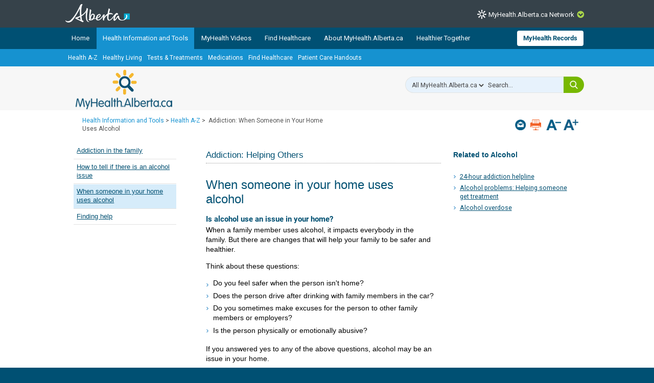

--- FILE ---
content_type: text/html; charset=utf-8
request_url: https://myhealth.alberta.ca/Alberta/Pages/How-to-tell-if-someone-you-care-about-has-a-drinking-problem.aspx
body_size: 26611
content:


<!DOCTYPE HTML>
<html dir="ltr" lang="en-US">
    <head><meta http-equiv="X-UA-Compatible" content="IE=edge,chrome=1" /><meta charset="utf-8" /><meta name="GENERATOR" content="Microsoft SharePoint" /><meta http-equiv="Content-type" content="text/html; charset=utf-8" /><meta http-equiv="Expires" content="0" />
<!-- Google Tag Manager -->
<script>(function (w, d, s, l, i) {
        w[l] = w[l] || []; w[l].push({
            'gtm.start':
                new Date().getTime(), event: 'gtm.js'
        }); var f = d.getElementsByTagName(s)[0],
            j = d.createElement(s), dl = l != 'dataLayer' ? '&l=' + l : ''; j.async = true; j.src =
                'https://www.googletagmanager.com/gtm.js?id=' + i + dl; f.parentNode.insertBefore(j, f);
    })(window, document, 'script', 'dataLayer', 'GTM-TGMJ8G5');
</script>
<!-- End Google Tag Manager -->


        <!-- Facebook -->
        <meta property="og:type" content="article" /><meta property="og:image" content="https://myhealth.alberta.ca/SiteAssets/mha_200x200_share.jpg" />

        <!-- Robots -->
        

        <!-- Favicon / Windows Tile -->
        <link rel="shortcut icon" href="/_layouts/15/PHP.MHA/images/icons/favicon.ico?rev=1" type="image/vnd.microsoft.icon" id="favicon" />

        <!-- Page Title -->
        <title>
	How to Tell if There is an Alcohol Issue
</title>
	<link rel="stylesheet" type="text/css" href="../_layouts/15/healthwise/inc/style/main.css">


        <!-- SP Scripts and CSS  -->
        <script src="https://ajax.googleapis.com/ajax/libs/webfont/1.6.16/webfont.js"></script>

        <link id="CssLink-2f823613f7f84798a92f24246380d7a2" rel="stylesheet" type="text/css" href="/_layouts/15/1033/styles/Themable/corev15.css?rev=gw7AT11KH1bivxnV9cRS%2Bg%3D%3DTAG0"/>
<link id="CssLink-ed5581db166d47c6924452413f4b9bc3" rel="stylesheet" type="text/css" href="/_layouts/15/1033/styles/php.mha/common.css?rev=cYw5VVr2JtB7gk4wxhLv3Q%3D%3DTAG0"/>
<link id="CssLink-0678200d6ac74e2790860ef137dc0981" rel="stylesheet" type="text/css" href="/_layouts/15/1033/styles/php.mha/desktop.css?rev=Xg5c0y2fqQXg%2FA0Ae97X3w%3D%3DTAG0"/>
<!--[if lte IE 8]>
<link id="CssLink-69033ece8a2843d8acb42870143e81ec" rel="stylesheet" type="text/css" href="/_layouts/15/1033/styles/php.mha/common.ie.css?rev=wnVvhidOGkITTW%2FCOo6CEA%3D%3DTAG0"/>
<![endif]-->
<link id="CssLink-2c9b1532de0b43b2a0deb4801b77e7af" rel="stylesheet" type="text/css" href="/_layouts/15/1033/styles/PHP.UXNavigator/UXNavigator.css?rev=dtQTg937Y%2FugfbLcLkFGZA%3D%3DTAG0"/>
<link id="CssLink-a2b0fb53fa314850a003a51f7a86b15d" rel="stylesheet" type="text/css" href="/_layouts/15/1033/styles/php.mha/roboto.css?rev=dOFj0l%2FzKqVEHaAMHtrV4Q%3D%3DTAG0"/>
<link id="CssLink-325f23fc497c4412afe0324505859bfb" rel="stylesheet" type="text/css" href="/SiteAssets/MHANetwork/MHANetwork.css"/>
<link id="CssLink-80c93b46e61d4ad6aeb5c8e91759fc56" rel="stylesheet" type="text/css" href="/Alberta/Style%20Library/en-US/Themable/Core%20Styles/pagelayouts15.css"/>
<link id="CssLink-372420bfaea44f8491bcb8cf90fd4e2b" rel="stylesheet" type="text/css" href="/Alberta/SiteAssets/common.css"/>
<link id="CssLink-9df97fc6cde740e389ee76a5332acc14" rel="stylesheet" type="text/css" href="/Alberta/SiteAssets/desktop.css"/>
<link id="CssLink-4500ae486e61456ebc89f4563acaf33d" rel="stylesheet" type="text/css" href="/Alberta/Style%20Library/en-US/Themable/Core%20Styles/controls15.css"/>
<style id="SPThemeHideForms" type="text/css">body {opacity:0 !important}</style><script type="text/javascript">// <![CDATA[ 

var g_SPOffSwitches={};
// ]]>
</script>
<script type="text/javascript" src="/_layouts/15/1033/initstrings.js?rev=PwfqGMCAYeGaq4UXoAzNyA%3D%3DTAG0"></script>
<script type="text/javascript" src="/_layouts/15/init.js?rev=eNY6RgSeevV8DYnvPSc4RQ%3D%3DTAG0"></script>
<script type="text/javascript" src="/_layouts/15/1033/strings.js?rev=tob137cgLCsvzDNjZIOCNQ%3D%3DTAG0"></script>
<script type="text/javascript" src="/_layouts/15/core.js?rev=Q%2Bv2SEgWzqYVFrCfQv%2BHVQ%3D%3DTAG0"></script>
<script type="text/javascript" src="/_layouts/15/php.mha/scripts/respond.js?rev=hkYmvoLExIZ7%2B%2BCQHM4xfg%3D%3DTAG0"></script>
<script type="text/javascript" src="/_layouts/15/php.mha/scripts/jquery-3.5.1.min.js?rev=gorL%2FY59NYNeT9DBmnKUTw%3D%3DTAG0"></script>
<script type="text/javascript" src="/_layouts/15/php.mha/scripts/plugins.js?rev=3rjVF7hnfVzRjsrnNyg%2FTw%3D%3DTAG0"></script>
<script type="text/javascript" src="/_layouts/15/php.mha/scripts/mha.utilities.js?rev=Ewka5lLbtRu6CubyzQVl2A%3D%3DTAG0"></script>
<script type="text/javascript" src="/_layouts/15/php.mha/scripts/mha.common.js?rev=PpqiLzm8aAaFJGDUUysunQ%3D%3DTAG0"></script>
<script type="text/javascript" src="/_layouts/15/php.mha/scripts/mha.desktop.js?rev=QSgBqrSt91gmFiUL%2F%2BXZ8w%3D%3DTAG0"></script>
<script type="text/javascript" src="/_layouts/15/php.uxnavigator/scripts/uxnavigator.js?rev=z3f3WQetgrscOXXO%2BUeNrg%3D%3DTAG0"></script>
<script type="text/javascript" src="/_layouts/15/php.mha/scripts/ytplayerapi.js?rev=j0wFejdLRyAjRTzPIYHO%2FQ%3D%3DTAG0"></script>
<script type="text/javascript" src="/Alberta/siteassets/custom.js"></script>
<script type="text/javascript" src="/_layouts/15/theming.js?rev=SuLUbbwTXcxFWOWLFUsOkw%3D%3DTAG0"></script>
<script type="text/javascript" src="/ScriptResource.axd?d=NJmAwtEo3Ipnlaxl6CMhvjA14l3Kr6SVWJvVNRInTYzZfuybQQNMvnK2QVwyLv4E9yuUF4dPg9yaZBYBFvkOGi0Mqu6KU3_xSEA-2fFXVdZnGUSkpGUExRGPnuA2IvZpvhms3hbHNPzhgFN2abgNruw14EZYioD5TeBdGPjwgmI1&amp;t=345ad968"></script>
<script type="text/javascript" src="/_layouts/15/blank.js?rev=URlNpKF%2FeY%2F30zYuJsQJWw%3D%3DTAG0"></script>
<script type="text/javascript" src="/ScriptResource.axd?d=dwY9oWetJoJoVpgL6Zq8OGUBr48VHMriX60OQ4cVqAp-reiMxvTyIavn7wJlHr9dPoWuZXj42Jyw6Bhk4ntKsbKUKRwYeR0trZrFyOwkl6o2QTg8LXXVqT_62q6sKkxtSl47nF8rDUEkYt-qyzDsne3LxgYKnj8FUR-N7oSCfXY1&amp;t=345ad968"></script>
<script type="text/javascript" src="/_layouts/15/sp.init.js?rev=3vinTrMBWZR85mpfGSXEGg%3D%3DTAG0"></script>
<script type="text/javascript" src="/_layouts/15/clientrenderer.js?rev=UxaN1wbANJEJcX72tm0MuA%3D%3DTAG0"></script>
<script type="text/javascript" src="/_layouts/15/1033/srch.resources.js?rev=vZPcBJM2l80oZNzRUCRQ4g%3D%3DTAG0"></script>
<script type="text/javascript" src="/_layouts/15/search.clientcontrols.js?rev=sKBoHACJfG4csFK6QSXfgg%3D%3DTAG0"></script>
<script type="text/javascript">RegisterSod("require.js", "\u002f_layouts\u002f15\u002frequire.js?rev=bv3fWJhk0uFGpVwBxnZKNQ\u00253D\u00253DTAG0");</script>
<script type="text/javascript">RegisterSod("sp.res.resx", "\u002f_layouts\u002f15\u002f1033\u002fsp.res.js?rev=FnWveYddVjlqQYS2ZBOOzA\u00253D\u00253DTAG0");</script>
<script type="text/javascript">RegisterSod("sp.runtime.js", "\u002f_layouts\u002f15\u002fsp.runtime.js?rev=ByIqGiKkMNmRGM5lEOj8iw\u00253D\u00253DTAG0");RegisterSodDep("sp.runtime.js", "sp.res.resx");</script>
<script type="text/javascript">RegisterSod("sp.js", "\u002f_layouts\u002f15\u002fsp.js?rev=Cnlpf9SuIvMhXHLBRnphlQ\u00253D\u00253DTAG0");RegisterSodDep("sp.js", "sp.runtime.js");RegisterSodDep("sp.js", "sp.ui.dialog.js");RegisterSodDep("sp.js", "sp.res.resx");</script>
<script type="text/javascript">RegisterSod("sp.ui.dialog.js", "\u002f_layouts\u002f15\u002fsp.ui.dialog.js?rev=nU8lisfIDf2Q8fmYh3DjtA\u00253D\u00253DTAG0");RegisterSodDep("sp.ui.dialog.js", "sp.res.resx");</script>
<script type="text/javascript">RegisterSod("menu.js", "\u002f_layouts\u002f15\u002fmenu.js?rev=BnpF\u00252FRVtMPoNL8M\u00252FY\u00252B8\u00252B1g\u00253D\u00253DTAG0");</script>
<script type="text/javascript">RegisterSod("mQuery.js", "\u002f_layouts\u002f15\u002fmquery.js?rev=OKZV6MX\u00252BoCtXs6DUN\u00252Bhikg\u00253D\u00253DTAG0");</script>
<script type="text/javascript">RegisterSod("callout.js", "\u002f_layouts\u002f15\u002fcallout.js?rev=i\u00252F1Kzzk4sTGWcYpIMBINlg\u00253D\u00253DTAG0");RegisterSodDep("callout.js", "mQuery.js");</script>
<script type="text/javascript">RegisterSod("sp.core.js", "\u002f_layouts\u002f15\u002fsp.core.js?rev=ZEKHdKAhU4LsG9m4XVMimA\u00253D\u00253DTAG0");</script>
<script type="text/javascript">RegisterSod("clienttemplates.js", "\u002f_layouts\u002f15\u002fclienttemplates.js?rev=4uJufZBx0dbIR3tibu04lg\u00253D\u00253DTAG0");</script>
<script type="text/javascript">RegisterSod("sharing.js", "\u002f_layouts\u002f15\u002fsharing.js?rev=X6zQljhXRltuWURAiXBKfA\u00253D\u00253DTAG0");RegisterSodDep("sharing.js", "mQuery.js");RegisterSodDep("sharing.js", "clienttemplates.js");</script>
<script type="text/javascript">RegisterSod("suitelinks.js", "\u002f_layouts\u002f15\u002fsuitelinks.js?rev=NrKl1c97bOd57rGj2pLDqQ\u00253D\u00253DTAG0");</script>
<script type="text/javascript">RegisterSod("sp.search.js", "\u002f_layouts\u002f15\u002fsp.search.js?rev=\u00252BvHrA78L6X1lAlHvn7aiGg\u00253D\u00253DTAG0");RegisterSodDep("sp.search.js", "sp.runtime.js");</script>
<script type="text/javascript">RegisterSod("ajaxtoolkit.js", "\u002f_layouts\u002f15\u002fajaxtoolkit.js?rev=I3jVxnVkBqeUZ\u00252FWA\u00252BgwTLg\u00253D\u00253DTAG0");</script>
<script type="text/javascript">RegisterSod("userprofile", "\u002f_layouts\u002f15\u002fsp.userprofiles.js?rev=J0M1pzLkfDXcJflabMvTYA\u00253D\u00253DTAG0");RegisterSodDep("userprofile", "sp.runtime.js");</script>
<script type="text/javascript">RegisterSod("followingcommon.js", "\u002f_layouts\u002f15\u002ffollowingcommon.js?rev=DTAN2i2dfIEQ9bvbLlt7dA\u00253D\u00253DTAG0");RegisterSodDep("followingcommon.js", "sp.js");RegisterSodDep("followingcommon.js", "userprofile");RegisterSodDep("followingcommon.js", "mQuery.js");</script>
<script type="text/javascript">RegisterSod("profilebrowserscriptres.resx", "\u002f_layouts\u002f15\u002f1033\u002fprofilebrowserscriptres.js?rev=qwf69WaVc1mYlJLXqmZmVA\u00253D\u00253DTAG0");</script>
<script type="text/javascript">RegisterSod("sp.ui.mysitecommon.js", "\u002f_layouts\u002f15\u002fsp.ui.mysitecommon.js?rev=kg77pl8RxKW1AyiZcNnA5g\u00253D\u00253DTAG0");RegisterSodDep("sp.ui.mysitecommon.js", "sp.runtime.js");RegisterSodDep("sp.ui.mysitecommon.js", "userprofile");RegisterSodDep("sp.ui.mysitecommon.js", "profilebrowserscriptres.resx");</script>
<script type="text/javascript">RegisterSod("browserScript", "\u002f_layouts\u002f15\u002fie55up.js?rev=zWbxi4Y73YvHHm6m9CuJNQ\u00253D\u00253DTAG0");</script>
<script type="text/javascript">RegisterSod("inplview", "\u002f_layouts\u002f15\u002finplview.js?rev=yykSz\u00252FoU3ysNNQthWKV3hg\u00253D\u00253DTAG0");RegisterSodDep("inplview", "clienttemplates.js");RegisterSodDep("inplview", "sp.js");</script>
<script type="text/javascript">RegisterSod("datepicker.js", "\u002f_layouts\u002f15\u002fdatepicker.js?rev=ZVYydIWI0EwUo853qUImEQ\u00253D\u00253DTAG0");</script>
<link type="text/xml" rel="alternate" href="/Alberta/_vti_bin/spsdisco.aspx" />

        <!-- Core SP CSS -->
        

        <!-- fontawesome latest version 6.5.1 is now coming from IIS -->

        

        <!-- Roboto font CSS -->
        

        <!-- Custom JS  -->
        
        <script type="text/javascript" src="/SiteAssets/MHANetwork/mha.network.js"></script>

        <!-- JSPDF - Latest version is 1.3.2, but currently only v1.0.272 opens PDF in IE -->
        

        <!-- Additional header placeholder -->
        
    <div id="spDocType">ALL</div>
	
	
    
    
    
            
        
    
    
<link rel="canonical" href="https://myhealth.alberta.ca:443/Alberta/Pages/How-to-tell-if-someone-you-care-about-has-a-drinking-problem.aspx" /><script type="text/javascript" src="/CDN/fontawesome/abb504055c.js" crossorigin="anonymous"></script></head>
    <body id="ctl00_pageBody" class="main">
        
<!-- Google Tag Manager (noscript) -->
<noscript>
    <iframe src="https://www.googletagmanager.com/ns.html?id=GTM-TGMJ8G5"
        height="0" width="0" style="display: none; visibility: hidden"></iframe>
</noscript>
<!-- End Google Tag Manager (noscript) -->

        
        <div id="imgPrefetch" style="display:none">
<img src="/_layouts/15/PHP.MHA/images/icons/favicon.ico?rev=1" />
<img src="/_layouts/15/images/spcommon.png?rev=44" />
</div>


        <form method="post" action="./How-to-tell-if-someone-you-care-about-has-a-drinking-problem.aspx" onsubmit="javascript:return WebForm_OnSubmit();" id="aspnetForm">
<div class="aspNetHidden">
<input type="hidden" name="_wpcmWpid" id="_wpcmWpid" value="" />
<input type="hidden" name="wpcmVal" id="wpcmVal" value="" />
<input type="hidden" name="MSOWebPartPage_PostbackSource" id="MSOWebPartPage_PostbackSource" value="" />
<input type="hidden" name="MSOTlPn_SelectedWpId" id="MSOTlPn_SelectedWpId" value="" />
<input type="hidden" name="MSOTlPn_View" id="MSOTlPn_View" value="0" />
<input type="hidden" name="MSOTlPn_ShowSettings" id="MSOTlPn_ShowSettings" value="False" />
<input type="hidden" name="MSOGallery_SelectedLibrary" id="MSOGallery_SelectedLibrary" value="" />
<input type="hidden" name="MSOGallery_FilterString" id="MSOGallery_FilterString" value="" />
<input type="hidden" name="MSOTlPn_Button" id="MSOTlPn_Button" value="none" />
<input type="hidden" name="__EVENTTARGET" id="__EVENTTARGET" value="" />
<input type="hidden" name="__EVENTARGUMENT" id="__EVENTARGUMENT" value="" />
<input type="hidden" name="__REQUESTDIGEST" id="__REQUESTDIGEST" value="noDigest" />
<input type="hidden" name="MSOSPWebPartManager_DisplayModeName" id="MSOSPWebPartManager_DisplayModeName" value="Browse" />
<input type="hidden" name="MSOSPWebPartManager_ExitingDesignMode" id="MSOSPWebPartManager_ExitingDesignMode" value="false" />
<input type="hidden" name="MSOWebPartPage_Shared" id="MSOWebPartPage_Shared" value="" />
<input type="hidden" name="MSOLayout_LayoutChanges" id="MSOLayout_LayoutChanges" value="" />
<input type="hidden" name="MSOLayout_InDesignMode" id="MSOLayout_InDesignMode" value="" />
<input type="hidden" name="_wpSelected" id="_wpSelected" value="" />
<input type="hidden" name="_wzSelected" id="_wzSelected" value="" />
<input type="hidden" name="MSOSPWebPartManager_OldDisplayModeName" id="MSOSPWebPartManager_OldDisplayModeName" value="Browse" />
<input type="hidden" name="MSOSPWebPartManager_StartWebPartEditingName" id="MSOSPWebPartManager_StartWebPartEditingName" value="false" />
<input type="hidden" name="MSOSPWebPartManager_EndWebPartEditing" id="MSOSPWebPartManager_EndWebPartEditing" value="false" />
<input type="hidden" name="__LASTFOCUS" id="__LASTFOCUS" value="" />
<input type="hidden" name="__VIEWSTATE" id="__VIEWSTATE" value="G3TszmplzqCs43D+BDZpwB4YICyy9qHGen2YiIPLZSFFDZhVJxr4p3M+6g7tY9N1KxXym/EjfVL98qwWNXJubNgUJsPefFWUbQarWPGk/tL1zucssFwkpps7OQ1sPEh7aTExGI1MXAvo7XnO4R39WyHObFMgMyMYWSFmKTTL1NaKPFWCaNJtlSeWrKX5/alshSFaUG0IrTAIvM1d/2nHwpXexVvOwrMIw3Kf0BTlRNSqwP9aq8tZ3aVN2qEwUnvCmUXZfnXX9ZVWvlrmE/WKp12RiuduC9pqnYWnZSgO01141+Ct8JqfybijvGXcq5sECPIqeXwx3m1OJyY7UZQqnIFnrZVb5wL5ZRdUGRUNml2HjjB/mLxCTJ1whZlbww6YGSnococ78CeNJ1B4kYc7ksvN62eOgdPoL6RsejjgcGEnYhqMuMIBjoVTf4xb+Ci7RwYmHSPGJysDsU4OzO6w5whFWDVpDwsaN6D992pgP4o88csziwJPb/1yapsQR46sJUM8ggONWQ5Oa0NFgW2ir0NH8hc30b/9e4Yt6OUA7t/6IPb8pnVpN/4V1U/R7pVTee5Y9XMj+E1ItTSfVSDcoKMGs81WTzrg559wtkc3GVXGXBdhgfL/utr68GtMlW/1MX8ITaRSSEC02TI97uK6sZSaCKClD7kXrlnMJOn8w8MuT3yWhFTatW2T85rZlG3imzF2lNu0gMn9MbSkAXa1kzdMFZQYXWb5FNinUsDd6oLxjR+DSwwkMxyTPDs2qKMIxo0GM2f5dYEIXDJRIXRsMXkoqeAFKXUyhhy4SClzwb/RwWYI8nxe04LygwUy3n15T+ZqOHuAGG6K2UHU21Oj3Q5uxzyLR1gVcJ+Hz0IzkbnkODP4NIWi4VsSrKy3DOoTR3zubEkk9V/tDPAXVxuzqbuifmrL2viJ0m6zhiDDaCloXkGJrSQE/eLnCin7QQqYpCbNLcYXB0GZkoNV2nkx5LO6UdBES8wgU9NnujWVFTMCD42dmIm9EcSxZQd5JZqKa/QTzFlbh+FuBglgCyH7oG3dG4zecsCWt8EqPLjli9JxhQs8YyjTemuEZPOdd9lar8I7ZueYtlHCokgQx7foVnZjp0QEbSoKEgFkIPQ0/ctWXAnG61ujPMQwDPFTSii3//[base64]/0fIOGpHyl6dTPVz2Ay+odUcVrdNBZDxo5V5v8ud/w1oMNqB15ehxE+5eCYhD0KLDLOYgYFxFEQbLTIce+pwV0T+srNUQaE2dWOVBCkmg==" />
</div>

<script type="text/javascript">
//<![CDATA[
var theForm = document.forms['aspnetForm'];
if (!theForm) {
    theForm = document.aspnetForm;
}
function __doPostBack(eventTarget, eventArgument) {
    if (!theForm.onsubmit || (theForm.onsubmit() != false)) {
        theForm.__EVENTTARGET.value = eventTarget;
        theForm.__EVENTARGUMENT.value = eventArgument;
        theForm.submit();
    }
}
//]]>
</script>


<script src="/WebResource.axd?d=pynGkmcFUV13He1Qd6_TZJmH_nYKdetAFbAs9ZnYhYP_6EP4UfQoDSwkOrN1FG46Hp5baB8cTif9BMCXMpOI2Q2&amp;t=638901310312636832" type="text/javascript"></script>


<script type="text/javascript">
//<![CDATA[
var MSOWebPartPageFormName = 'aspnetForm';
var g_presenceEnabled = true;
var g_wsaEnabled = false;

var g_correlationId = '4b7af3a1-6df6-b0ed-3904-866a820b01c9';
var g_wsaQoSEnabled = false;
var g_wsaQoSDataPoints = [];
var g_wsaRUMEnabled = false;
var g_wsaLCID = 1033;
var g_wsaListTemplateId = 850;
var g_wsaSiteTemplateId = 'BLANKINTERNET#0';
var _spPageContextInfo={"webServerRelativeUrl":"/Alberta","webAbsoluteUrl":"https://myhealth.alberta.ca/Alberta","viewId":"","listId":"{34fff274-f0c4-4cc2-89f7-3768811a9cb0}","listPermsMask":{"High":16,"Low":196673},"listUrl":"/Alberta/Pages","listTitle":"Pages","listBaseTemplate":850,"viewOnlyExperienceEnabled":false,"blockDownloadsExperienceEnabled":false,"idleSessionSignOutEnabled":false,"cdnPrefix":"","siteAbsoluteUrl":"https://myhealth.alberta.ca/Alberta","siteId":"{7ab9cfff-bc38-4825-9538-22fc474f3376}","showNGSCDialogForSyncOnTS":false,"supportPoundStorePath":true,"supportPercentStorePath":true,"siteSubscriptionId":null,"CustomMarkupInCalculatedFieldDisabled":true,"AllowCustomMarkupInCalculatedField":false,"isSPO":false,"farmLabel":null,"serverRequestPath":"/Alberta/Pages/How-to-tell-if-someone-you-care-about-has-a-drinking-problem.aspx","layoutsUrl":"_layouts/15","webId":"{fb960581-b198-4454-92b8-bc3d9bcc9013}","webTitle":"alberta","webTemplate":"53","webTemplateConfiguration":"BLANKINTERNET#0","webDescription":"Home","tenantAppVersion":"0","isAppWeb":false,"webLogoUrl":"_layouts/15/images/siteicon.png","webLanguage":1033,"currentLanguage":1033,"currentUICultureName":"en-US","currentCultureName":"en-US","currentCultureLCID":1033,"env":null,"nid":0,"fid":0,"serverTime":"2026-02-03T21:45:41.6862429Z","siteClientTag":"1429$$16.0.18526.20518","crossDomainPhotosEnabled":false,"openInClient":false,"Has2019Era":true,"webUIVersion":15,"webPermMasks":{"High":16,"Low":196673},"pageListId":"{34fff274-f0c4-4cc2-89f7-3768811a9cb0}","pageItemId":210,"pagePermsMask":{"High":16,"Low":196673},"pagePersonalizationScope":1,"userEmail":"","userId":0,"userLoginName":null,"userDisplayName":null,"isAnonymousUser":true,"isAnonymousGuestUser":false,"isEmailAuthenticationGuestUser":false,"isExternalGuestUser":false,"sideBysideToken":"","systemUserKey":null,"alertsEnabled":false,"siteServerRelativeUrl":"/Alberta","allowSilverlightPrompt":"True","themeCacheToken":"/Alberta::9:","themedCssFolderUrl":null,"themedImageFileNames":null,"modernThemingEnabled":true,"isSiteAdmin":false,"ExpFeatures":[480216468,1884350801,1158731092,62197791,538521105,335811073,4194306,34614301,268500996,-1946025984,28445328,-2147475455,134291456,65544,288,950272,1282,808326148,134217873,0,0,-1073217536,545285252,18350656,-467402752,6291457,-2147483644,1074794496,-1728053184,1845537108,622628,4102,0,0,0,0,0,0,0,0,0,0,0,0,0,0,0],"IsHybridEnabled":false,"SPOnPremFlights":[1615140,1554278,1536594,1451530,1266854,1263396,1245315,1242554,1241972,1232868,1227765,1225014,1220075,1218539,1175952,1174945,1165662,1159162,1149960,1149522,1113916,1111397,1101858,1099085,1086764,1080816,1079075,1078153,1075954,1073830,1073759,95255,1062921,1055593,1052809,1043614,1041859,1040063,1039112,1036486,1035189,1033993,1030381,1030382,1030364,1030362,1029854,1029586,1029565,1029556,1029555,1028671,1025113,1021288,1021275,1021274,1021272,1020637,1020043,1018275,1018016,1012433,1011886,1010592,1009740,1009585,1008744,1007603,1004459,1003886,1002806,1001164,116041,114176,114166,112973,108499,108186,107054,100994,100425,99885,99722,96075,94920],"InternalValidAuthorities":["myhealth.alberta.ca","wsphpprd21:1001"],"CorrelationId":"4b7af3a1-6df6-b0ed-3904-866a820b01c9","hasManageWebPermissions":false,"isNoScriptEnabled":false,"groupId":null,"groupHasHomepage":true,"groupHasQuickLaunchConversationsLink":false,"departmentId":null,"hubSiteId":null,"hasPendingWebTemplateExtension":false,"isHubSite":false,"isWebWelcomePage":false,"siteClassification":"","hideSyncButtonOnODB":false,"showNGSCDialogForSyncOnODB":false,"sitePagesEnabled":false,"sitePagesFeatureVersion":0,"suiteNavInfo":{"suiteBarBackground":null,"suiteBarText":null,"suiteNavAccentColor":null,"suiteNavAllowCustom":false,"suiteNavAllowOverwrite":false,"suiteNavBrandingLogoNavigationUrl":null,"suiteNavBrandingLogoTitle":null,"suiteNavBrandingLogoUrl":null,"suiteNavBrandingText":null},"DesignPackageId":"00000000-0000-0000-0000-000000000000","groupType":null,"groupColor":"#0273eb","siteColor":"#0273eb","headerEmphasis":0,"navigationInfo":null,"guestsEnabled":false,"MenuData":{"SignInUrl":"/Alberta/_layouts/15/Authenticate.aspx?Source=%2FAlberta%2FPages%2FHow%2Dto%2Dtell%2Dif%2Dsomeone%2Dyou%2Dcare%2Dabout%2Dhas%2Da%2Ddrinking%2Dproblem%2Easpx"},"RecycleBinItemCount":-1,"PublishingFeatureOn":true,"PreviewFeaturesEnabled":false,"disableAppViews":false,"disableFlows":false,"serverRedirectedUrl":null,"formDigestValue":"0x4DB606C495E5187F48939089E0FD1B3E52B4922C0EC32B058045D0BE26E8E7C08E53F40FAF5B19CE7B55894425A2BAB6E6CFB2DF2A20644CA284AD2CE54B68D1,03 Feb 2026 21:45:41 -0000","maximumFileSize":15360,"formDigestTimeoutSeconds":1799,"canUserCreateMicrosoftForm":false,"canUserCreateVisioDrawing":true,"readOnlyState":null,"isTenantDevSite":false,"preferUserTimeZone":false,"userTimeZoneData":null,"userTime24":false,"userFirstDayOfWeek":null,"webTimeZoneData":null,"webTime24":false,"webFirstDayOfWeek":null,"isSelfServiceSiteCreationEnabled":null,"alternateWebAppHost":"","aadTenantId":"","aadUserId":"","aadInstanceUrl":"","msGraphEndpointUrl":"https://","allowInfectedDownload":true};_spPageContextInfo.updateFormDigestPageLoaded=new Date();_spPageContextInfo.clientServerTimeDelta=new Date(_spPageContextInfo.serverTime)-new Date();if(typeof(define)=='function'){define('SPPageContextInfo',[],function(){return _spPageContextInfo;});}//]]>
</script>
<script type='text/javascript'>ExecuteOrDelayUntilScriptLoaded(OverrideSuggestion, 'ajaxtoolkit.js');</script>
<script type="text/javascript">
//<![CDATA[
var L_Menu_BaseUrl="/Alberta";
var L_Menu_LCID="1033";
var L_Menu_SiteTheme="null";
document.onreadystatechange=fnRemoveAllStatus; function fnRemoveAllStatus(){removeAllStatus(true)};
                            function DoCallBack(filterText)
                            {WebForm_DoCallback('ctl00$PlaceHolderMain$RelatedLinks$RelatedLinks',filterText,UpdateFilterCallback,0,CallBackError,true)
                            }
                            function CallBackError(result, clientsideString)
                            {                
                            }
                        Flighting.ExpFeatures = [480216468,1884350801,1158731092,62197791,538521105,335811073,4194306,34614301,268500996,-1946025984,28445328,-2147475455,134291456,65544,288,950272,1282,808326148,134217873,0,0,-1073217536,545285252,18350656,-467402752,6291457,-2147483644,1074794496,-1728053184,1845537108,622628,4102,0,0,0,0,0,0,0,0,0,0,0,0,0,0,0]; (function()
{
    if(typeof(window.SP) == "undefined") window.SP = {};
    if(typeof(window.SP.YammerSwitch) == "undefined") window.SP.YammerSwitch = {};

    var ysObj = window.SP.YammerSwitch;
    ysObj.IsEnabled = false;
    ysObj.TargetYammerHostName = "www.yammer.com";
} )(); //]]>
</script>

<script src="../../../../_layouts/15/PHP.MHA/scripts/WelcomeDropdownUser.js" type="text/javascript"></script>
<script src="/_layouts/15/blank.js?rev=URlNpKF%2FeY%2F30zYuJsQJWw%3D%3DTAG0" type="text/javascript"></script>
<script type="text/javascript">
//<![CDATA[
window.SPThemeUtils && SPThemeUtils.RegisterCssReferences([{"Url":"\u002f_layouts\u002f15\u002f1033\u002fstyles\u002fThemable\u002fcorev15.css?rev=gw7AT11KH1bivxnV9cRS\u00252Bg\u00253D\u00253DTAG0","OriginalUrl":"\u002f_layouts\u002f15\u002f1033\u002fstyles\u002fThemable\u002fcorev15.css?rev=gw7AT11KH1bivxnV9cRS\u00252Bg\u00253D\u00253DTAG0","Id":"CssLink-2f823613f7f84798a92f24246380d7a2","ConditionalExpression":"","After":"","RevealToNonIE":"false"},{"Url":"\u002f_layouts\u002f15\u002f1033\u002fstyles\u002fphp.mha\u002fcommon.css?rev=cYw5VVr2JtB7gk4wxhLv3Q\u00253D\u00253DTAG0","OriginalUrl":"\u002f_layouts\u002f15\u002f1033\u002fstyles\u002fphp.mha\u002fcommon.css?rev=cYw5VVr2JtB7gk4wxhLv3Q\u00253D\u00253DTAG0","Id":"CssLink-ed5581db166d47c6924452413f4b9bc3","ConditionalExpression":"","After":"","RevealToNonIE":"false"},{"Url":"\u002f_layouts\u002f15\u002f1033\u002fstyles\u002fphp.mha\u002fdesktop.css?rev=Xg5c0y2fqQXg\u00252FA0Ae97X3w\u00253D\u00253DTAG0","OriginalUrl":"\u002f_layouts\u002f15\u002f1033\u002fstyles\u002fphp.mha\u002fdesktop.css?rev=Xg5c0y2fqQXg\u00252FA0Ae97X3w\u00253D\u00253DTAG0","Id":"CssLink-0678200d6ac74e2790860ef137dc0981","ConditionalExpression":"","After":"","RevealToNonIE":"false"},{"Url":"\u002f_layouts\u002f15\u002f1033\u002fstyles\u002fphp.mha\u002fcommon.ie.css?rev=wnVvhidOGkITTW\u00252FCOo6CEA\u00253D\u00253DTAG0","OriginalUrl":"\u002f_layouts\u002f15\u002f1033\u002fstyles\u002fphp.mha\u002fcommon.ie.css?rev=wnVvhidOGkITTW\u00252FCOo6CEA\u00253D\u00253DTAG0","Id":"CssLink-69033ece8a2843d8acb42870143e81ec","ConditionalExpression":"lte IE 8","After":"","RevealToNonIE":"false"},{"Url":"\u002f_layouts\u002f15\u002f1033\u002fstyles\u002fPHP.UXNavigator\u002fUXNavigator.css?rev=dtQTg937Y\u00252FugfbLcLkFGZA\u00253D\u00253DTAG0","OriginalUrl":"\u002f_layouts\u002f15\u002f1033\u002fstyles\u002fPHP.UXNavigator\u002fUXNavigator.css?rev=dtQTg937Y\u00252FugfbLcLkFGZA\u00253D\u00253DTAG0","Id":"CssLink-2c9b1532de0b43b2a0deb4801b77e7af","ConditionalExpression":"","After":"","RevealToNonIE":"false"},{"Url":"\u002f_layouts\u002f15\u002f1033\u002fstyles\u002fphp.mha\u002froboto.css?rev=dOFj0l\u00252FzKqVEHaAMHtrV4Q\u00253D\u00253DTAG0","OriginalUrl":"\u002f_layouts\u002f15\u002f1033\u002fstyles\u002fphp.mha\u002froboto.css?rev=dOFj0l\u00252FzKqVEHaAMHtrV4Q\u00253D\u00253DTAG0","Id":"CssLink-a2b0fb53fa314850a003a51f7a86b15d","ConditionalExpression":"","After":"","RevealToNonIE":"false"},{"Url":"\u002fSiteAssets\u002fMHANetwork\u002fMHANetwork.css","OriginalUrl":"\u002fSiteAssets\u002fMHANetwork\u002fMHANetwork.css","Id":"CssLink-325f23fc497c4412afe0324505859bfb","ConditionalExpression":"","After":"","RevealToNonIE":"false"},{"Url":"\u002fAlberta\u002fStyle Library\u002fen-US\u002fThemable\u002fCore Styles\u002fpagelayouts15.css","OriginalUrl":"\u002fAlberta\u002fStyle Library\u002fen-US\u002fThemable\u002fCore Styles\u002fpagelayouts15.css","Id":"CssLink-80c93b46e61d4ad6aeb5c8e91759fc56","ConditionalExpression":"","After":"","RevealToNonIE":"false"},{"Url":"\u002fAlberta\u002fSiteAssets\u002fcommon.css","OriginalUrl":"\u002fAlberta\u002fSiteAssets\u002fcommon.css","Id":"CssLink-372420bfaea44f8491bcb8cf90fd4e2b","ConditionalExpression":"","After":"","RevealToNonIE":"false"},{"Url":"\u002fAlberta\u002fSiteAssets\u002fdesktop.css","OriginalUrl":"\u002fAlberta\u002fSiteAssets\u002fdesktop.css","Id":"CssLink-9df97fc6cde740e389ee76a5332acc14","ConditionalExpression":"","After":"","RevealToNonIE":"false"},{"Url":"\u002fAlberta\u002fStyle Library\u002fen-US\u002fThemable\u002fCore Styles\u002fcontrols15.css","OriginalUrl":"\u002fAlberta\u002fStyle Library\u002fen-US\u002fThemable\u002fCore Styles\u002fcontrols15.css","Id":"CssLink-4500ae486e61456ebc89f4563acaf33d","ConditionalExpression":"","After":"","RevealToNonIE":"false"}]);
(function(){

        if (typeof(_spBodyOnLoadFunctions) === 'undefined' || _spBodyOnLoadFunctions === null) {
            return;
        }
        _spBodyOnLoadFunctions.push(function() {
            SP.SOD.executeFunc('core.js', 'FollowingCallout', function() { FollowingCallout(); });
        });
    })();(function(){

        if (typeof(_spBodyOnLoadFunctions) === 'undefined' || _spBodyOnLoadFunctions === null) {
            return;
        }
        _spBodyOnLoadFunctions.push(function() {
            SP.SOD.executeFunc('core.js', 'FollowingDocument', function() { FollowingDocument(); });
        });
    })();var _spRegionalSettings={adjustHijriDays:0,calendarType:1,firstDayOfWeek:0,firstWeekOfYear:0,localeId:1033,currentDateInLocalCalendar: new Date(2026, 1, 3),showWeeks:0,timeZone:'-07:00:00.0007655',timeZoneInHours:-7,workDayEnd:1020,workDayStart:480,workDays:'0111110',time24:0};Sys.CultureInfo.CurrentCulture = (function(a){return new Sys.CultureInfo(a.name,a.numberFormat,a.dateTimeFormat)})({"dateTimeFormat":{"AMDesignator":"AM","AbbreviatedDayNames":["S","M","T","W","T","F","S"],"AbbreviatedLeapMonthNames":null,"AbbreviatedMonthGenitiveNames":["Jan","Feb","Mar","Apr","May","Jun","Jul","Aug","Sep","Oct","Nov","Dec",""],"AbbreviatedMonthNames":["Jan","Feb","Mar","Apr","May","Jun","Jul","Aug","Sep","Oct","Nov","Dec",""],"Calendar":{"AlgorithmType":1,"CalendarType":1,"Eras":[1],"IsReadOnly":false,"MaxSupportedDateTime":"\/Date(253402300799999)\/","MinSupportedDateTime":"\/Date(-62135596800000)\/","TwoDigitYearMax":2049},"CalendarWeekRule":0,"DateSeparator":"\/","DayNames":["Sunday","Monday","Tuesday","Wednesday","Thursday","Friday","Saturday"],"FirstDayOfWeek":0,"FullDateTimePattern":"dddd, MMMM d, yyyy h:mm:ss tt","IsReadOnly":true,"LeapMonthNames":null,"LongDatePattern":"dddd, MMMM d, yyyy","LongTimePattern":"h:mm:ss tt","MonthDayPattern":"MMMM d","MonthGenitiveNames":["January","February","March","April","May","June","July","August","September","October","November","December",""],"MonthNames":["January","February","March","April","May","June","July","August","September","October","November","December",""],"NativeCalendarName":"Gregorian Calendar","PMDesignator":"PM","RFC1123Pattern":"ddd, dd MMM yyyy HH':'mm':'ss 'GMT'","ShortDatePattern":"M\/d\/yyyy","ShortTimePattern":"h:mm tt","ShortestDayNames":["S","M","T","W","T","F","S"],"SortableDateTimePattern":"yyyy'-'MM'-'dd'T'HH':'mm':'ss","TimeSeparator":":","UniversalSortableDateTimePattern":"yyyy'-'MM'-'dd HH':'mm':'ss'Z'","YearMonthPattern":"MMMM yyyy","eras":[1,"A.D.","AD",0]},"name":"en-US","numberFormat":{"CurrencyDecimalDigits":2,"CurrencyDecimalSeparator":".","CurrencyGroupSeparator":",","CurrencyGroupSizes":[3],"CurrencyNegativePattern":0,"CurrencyPositivePattern":0,"CurrencySymbol":"$","DigitSubstitution":1,"IsReadOnly":true,"NaNSymbol":"NaN","NativeDigits":["0","1","2","3","4","5","6","7","8","9"],"NegativeInfinitySymbol":"-∞","NegativeSign":"-","NumberDecimalDigits":2,"NumberDecimalSeparator":".","NumberGroupSeparator":",","NumberGroupSizes":[3],"NumberNegativePattern":1,"PerMilleSymbol":"‰","PercentDecimalDigits":2,"PercentDecimalSeparator":".","PercentGroupSeparator":",","PercentGroupSizes":[3],"PercentNegativePattern":1,"PercentPositivePattern":1,"PercentSymbol":"%","PositiveInfinitySymbol":"∞","PositiveSign":"+"}});if (typeof(DeferWebFormInitCallback) == 'function') DeferWebFormInitCallback();function WebForm_OnSubmit() {
UpdateFormDigest('\u002fAlberta', 1440000);if (typeof(_spFormOnSubmitWrapper) != 'undefined') {return _spFormOnSubmitWrapper();} else {return true;};
return true;
}
//]]>
</script>

<div class="aspNetHidden">

	<input type="hidden" name="__VIEWSTATEGENERATOR" id="__VIEWSTATEGENERATOR" value="0E66F135" />
</div>

            <!-- SP Reqs for adding columns -->
            <script type="text/javascript"> var submitHook = function () { return false; }; theForm._spOldSubmit = theForm.submit; theForm.submit = function () { if (!submitHook()) { this._spOldSubmit(); } }; </script>

            <!-- Controls web parts and zones -->
            

            <!-- Handles SP scripts and AJAX -->
            <script type="text/javascript">
//<![CDATA[
Sys.WebForms.PageRequestManager._initialize('ctl00$ScriptManager', 'aspnetForm', [], [], [], 90, 'ctl00');
//]]>
</script>


            <!-- Ribbon -->
            

            <div id="s4-ribbonrow" style="display: none;">
                
            </div>

            <!-- Main Scrolling Body -->
            <div id="s4-workspace">
                <div id="s4-bodyContainer">
                    <div class="mha-global-hdr mha-wrap ms-dialogHidden noindex">
                        
                        <div class="portal__header_mha">
                            <div class="portal__container">
                                <div class="portal__row">
                                    <div class="portal__col pcol-a">
                                        <a href="https://www.alberta.ca/index.aspx" target="_blank" class="portal__logo">
                                            <img src="/SiteAssets/img/_MHA-Portal-Logo.png" alt="" title="">
                                        </a>
                                    </div>
                                    <div class="portal__col pcol-b">
                                        <div class="mhanetwork-mhaUtility">
                                            <span class="mhanetwork-mhaLink" onclick="openNav()">MyHealth.Alberta.ca Network</span>
                                        </div>
                                    </div>
                                </div>
                            </div>
                        </div>
                        <div class="mha-container">
                            <div class="mha-global-hdr-nav">
                                <div id="mhaGlobalNav" class="mha-global-nav noindex">
                                    <div id="ctl00_mhaGlobalNavCtrl" class="mha-global-nav-ctrl">
<ul>
<li class=""><a  id='mhaNav_Home' href="/Pages/default.aspx" class=""><div class='mha-rounded tl'></div><div class='mha-rounded tr'></div>Home</a></li><li class=""><a  id='mhaNav_HealthInfoTools' href="/Pages/HealthInfoToolsDefault.aspx" class="selected"><div class='mha-rounded tl'></div><div class='mha-rounded tr'></div>Health Information and Tools</a></li><li class=""><a  id='mhaNav_MyHealthVideos' href="/Health/Pages/MyHealthVideos.aspx" class=""><div class='mha-rounded tl'></div><div class='mha-rounded tr'></div>MyHealth Videos</a></li><li class=""><a  id='mhaNav_FindHealthcare' href="https://www.albertahealthservices.ca:443/findhealth/default.aspx?source=mha" class=""><div class='mha-rounded tl'></div><div class='mha-rounded tr'></div>Find Healthcare</a></li><li class=""><a  id='mhaNav_AboutMHA' href="/pages/About-Us.aspx" class=""><div class='mha-rounded tl'></div><div class='mha-rounded tr'></div>About MyHealth.Alberta.ca</a></li><li class=""><a  id='mhaNav_HealthierTogether' href="/healthier-together" class=""><div class='mha-rounded tl'></div><div class='mha-rounded tr'></div>Healthier Together</a></li></ul>
</div>
                                    <div>
	
<link href="/_layouts/15/1033/styles/php.mha.webparts/WelcomeDropdown.css" rel="stylesheet" type="text/css" />


<div id="anonymousDropdownContent">
    <a href="/myhealthrecords" class="mha-hr-nav-a">
        <div class="mha-rounded tl"></div>
        <div class="mha-rounded tr"></div>
        MyHealth Records</a>
</div>



</div>
                                </div>
                                
                            </div>
                        </div>
                    </div>
                    <div class="mha-global-hdr-sub mha-wrap ms-dialogHidden noindex">
                        <div class="mha-container">
                            <div class="mha-global-hdr-nav">
                                <div id="mhaGlobalSubNav" class="mha-global-nav noindex">
                                    <div id="ctl00_mhaSubNavCtrl" class="mha-sub-nav-ctrl">
<ul>
<li class=""><a  id='mhaNav_HealthAtoZ' href="/health/Pages/default.aspx" class="">Health A-Z</a></li><li class=""><a  id='mhaNav_HealthLiving' href="/health/healthy-living/Pages/default.aspx" class="">Healthy Living</a></li><li class=""><a  id='mhaNav_TestsTreatments' href="/health/tests-treatments/Pages/default.aspx" class="">Tests & Treatments</a></li><li class=""><a  id='mhaNav_Medications' href="/health/medications/Pages/default.aspx" class="">Medications</a></li><li class=""><a  id='mhaNav_HIT_FindHealthcare' href="https://www.albertahealthservices.ca:443/findhealth/default.aspx?source=mha" class="">Find Healthcare</a></li><li class=""><a  id='mhaNav_PatientCareHandouts' href="/health/aftercareinformation/Pages/default.aspx" class="">Patient Care Handouts</a></li></ul>
</div>
                                </div>
                            </div>
                        </div>
                    </div>
                    <div class="mha-header-wrap mha-wrap ms-dialogHidden noindex">
                        <div class="mha-header mha-container">

                            <div class="mha-logo">
                                <a title="MyHealth.Alberta.ca Government of Alberta Personal Health Portal" href="/">MyHealth.Alberta.ca</a>
                            </div>
                            <div class="mha-search">
                                
                                    <div class="ms-webpart-chrome ms-webpart-chrome-fullWidth ">
	<div WebPartID="00000000-0000-0000-0000-000000000000" HasPers="true" id="WebPartWPQ1" width="100%" class="ms-WPBody noindex " OnlyForMePart="true" allowDelete="false" style="" ><div componentid="ctl00_PlaceHolderSearchArea_ctl00_csr" id="ctl00_PlaceHolderSearchArea_ctl00_csr"></div><noscript><div id="ctl00_PlaceHolderSearchArea_ctl00_noscript">It looks like your browser does not have JavaScript enabled. Please turn on JavaScript and try again.</div></noscript><div id="ctl00_PlaceHolderSearchArea_ctl00">

	</div><div class="ms-clear"></div></div>
</div>
                                
                            </div>
                            <div class="mha-phr-welcome">
                                
                            </div>
                            
                        </div>
                    </div>

                    <!-- Decides where the web part menu lives -->
                    <div id="ctl00_DeltaPlaceHolderMain">
                        <!--  -->
                        <div class="mha-content-wrap mha-wrap">

                            <div class="mha-container">
                                <div id="s4-titlerow"></div>
                                <div class="mha-utilities ms-dialogHidden noindex">
                                    <div class="mha-breadcrumbs">
                                        <span id="ctl00_mhaBreadcrumbParents" class="mha-breadcrumb-parents"><a href="/Pages/HealthInfoToolsDefault.aspx">Health Information and Tools</a><span>&nbsp;&gt;&nbsp;</span><a href="/health/Pages/default.aspx">Health A-Z</a><span>&nbsp;&gt;&nbsp;</span></span>
                                        <span id="ctl00_mhaBreadcrumbCurrent" class="mha-breadcrumb-current">Addiction: How to Tell if There is an Alcohol Issue</span>
                                    </div>
                                    <div class="mha-toolbar">
                                        

<!-- AddtoAny Button BEGIN -->

  
<!-- AddtoAny Button END -->

                                        <div class="mha-page-tools">
                                             <a class="mha-tool-email" href="#" title="Email">
                                                <img src="/_Layouts/15/PHP.MHA/images/icons/_email.png" width="21" height="21" alt="Email" title="Email"/></a>
                                            <a class="mha-tool-print" href="#" onclick="return false" title="Print">
                                                <img src="/_layouts/15/PHP.MHA/images/icons/_printer-icon.png" width="21" height="21" alt="Print the content on this page" title="Print" /></a>
                                            <a class="mha-tool-font-decrease" href="#" title="Decrease the font size of content">
                                                <img src="/_layouts/15/PHP.MHA/images/icons/_text-minus.png" width="29" height="21" alt="Decrease the font size of content" title="Decrease the font size of content" /></a>
                                            <a class="mha-tool-font-increase" href="#" title="Increase the font size of content">
                                                <img src="/_layouts/15/PHP.MHA/images/icons/_text-plus.png" width="29" height="21" alt="Increase the font size of content" title="Increase the font size of content" /></a>
                                        </div>
                                    </div>
                                </div>
                                <div class="mha-content">
                                    <p class="accessTarget"><a id="maincontentTarget">Main Content</a></p>

                                    

                                    
	
    <div id="mhaLayoutAbArticle" class="mha-layout-article">
	    <div class="mha-content-full mha-content-padded">
	        <div class="mha-nav-wrapper">
		        <div class="mha-column-related mha-column">
                    <div id="ctl00_PlaceHolderMain_RelatedLinks__ControlWrapper_SummaryLinkFieldControl" style="display:inline"><div id="slwp_ctl00_PlaceHolderMain_RelatedLinks_RelatedLinks" class="slm-layout-main slwpmarker"><div class="dfwp-column" style="width:100%" ><div class="slm-layout-main groupmarker"><h4>Related to Alcohol</h4><ul><li><a href="https://www.albertahealthservices.ca/findhealth/Service.aspx?id=1008399&amp;serviceAtFacilityID=1047128" title="">24-hour addiction helpline</a><div></div></li ><li><a href="/health/pages/conditions.aspx?Hwid=tk2275" title="">Alcohol problems: Helping someone get treatment</a><div></div></li ><li><a href="/health/pages/conditions.aspx?Hwid=abj7553" title="">Low risk drinking guidelines</a><div></div></li ></ul><div class="footermarker"><!--empty--></div></div></div></div></div>
		            <div id="ctl00_PlaceHolderMain_g_785ef1be_8ed8_4f23_9709_76b5d66b1853" __MarkupType="vsattributemarkup" __WebPartId="{785EF1BE-8ED8-4F23-9709-76B5D66B1853}" WebPart="true" partorder="2">
	<div id="ctl00_PlaceHolderMain_g_785ef1be_8ed8_4f23_9709_76b5d66b1853_DocType_AB_PI" style="display:none;">ALL</div>
</div>
			        <menu class="ms-hide">
	<ie:menuitem id="MSOMenu_Help" iconsrc="/_layouts/15/images/HelpIcon.gif" onmenuclick="MSOWebPartPage_SetNewWindowLocation(MenuWebPart.getAttribute('helpLink'), MenuWebPart.getAttribute('helpMode'))" text="Help" type="option" style="display:none">

	</ie:menuitem>
</menu>
		        </div>
                <div class="mha-column-nav mha-column">
                    <div id="HwNavigationWrapper" class="HwElement">
                        <div id="HwNavigation">
                            <div id="ctl00_PlaceHolderMain_TopicLinks__ControlWrapper_SummaryLinkFieldControl" style="display:inline"><div id="slwp_ctl00_PlaceHolderMain_TopicLinks_TopicLinks" class="slm-layout-main slwpmarker"><div class="dfwp-column" style="width:100%" ><div class="slm-layout-main groupmarker"><ul><li><a href="/Alberta/Pages/addiction-in-the-family.aspx" title="">Addiction in the family</a></li ><li><a href="/Alberta/Pages/How-to-tell-if-someone-you-care-about-has-a-drinking-problem.aspx" title="">How to tell if there is an alcohol issue</a></li ><li><a href="/Alberta/Pages/Someone-in-your-home-has-a-drinking-problem.aspx" title="">When someone in your home uses alcohol</a></li ><li><a href="/Alberta/Pages/Find-help-for-drug-or-gambling-problem.aspx" title="">Finding help</a></li ></ul><div class="footermarker"><!--empty--></div></div></div></div></div>
                        </div>
                    </div>
			                    
		        </div>
                <div class="mha-column-promos mha-column">
                    
                </div>
	        </div>	
            <div class="mha-column-main mha-column">
                <div id="HwContentWrapper" class="HwElement HwContentWrapper">		
				    <div class="HwContentTitle">
					    <h1 id="HwContentTitle">Addiction: Helping Others</h1>
				    </div>			
				    <div class="HwContent">
					    <div class="HwNavigationSection">
					        <h2 class="HwSectionTitle">How to tell if there is an alcohol issue</h2>
                            <div id="ctl00_PlaceHolderMain_ctl02_label" style='display:none'>Page Content</div><div id="ctl00_PlaceHolderMain_ctl02__ControlWrapper_RichHtmlField" class="ms-rtestate-field" style="display:inline" aria-labelledby="ctl00_PlaceHolderMain_ctl02_label"><div class="mha-fl-right noprint" style="margin&#58;12px 0px;">​​​​​​​​​​​​​​​​​​​​​​​​​​​​​​​​​​​​<a href="#mhaPrintResources" style="font-size&#58;12px;">Other languages​</a></div>​​ 
<br style="clear&#58;both;">
<p>​You're likely reading this because you think that you (or someone you know) might have an alcohol issue. But you might not be sure. You might have an idea of what an alcohol issue looks like, but it just doesn't fit with your situation. Does that mean there's no issue?</p><h3 class="HwSubSectionTitle">What kind of person struggles with alcohol use?<br></h3><p>All kinds of people can struggle with alcohol use. There is not one way to describe a person with an issue. Many people think it means people who aren't working, don't pay bills, don’t meet responsibilities, or have to drink every day. This is not the case. When you continue to do something despite negative consequences, it's an issue. Anyone can have an alcohol issue.</p><p>People who struggle with alcohol use are all different. They drink differently, have different issues, and lead different lives. People with alcohol use issues might&#58;</p><ul><li>drink every day</li><li>drink only on weekends</li><li>binge drink every few months</li><li>not drink at all (if they are in recovery)</li></ul><p>Here are 2 examples of what an alcohol issue might look like. Remember, these are just examples and don't describe all people who use alcohol.</p><h3 class="HwSubSectionTitle">Example 1&#58; Bill</h3><p>Bill is the foreman on a construction site. He's married to Linda and they have 2 teenage daughters. After work, Bill always has 4 or 5 beers before dinner. Then, he drinks several more until he falls asleep watching TV. Bill has been having trouble at work. His boss has asked him if he has a drinking problem. When Bill and Linda go out, Bill always drinks heavily, even if he says he only plans to have 1 or 2 drinks.</p><p>Linda has told Bill that she doesn't like him drinking so much and that it embarrasses her when he gets drunk. Bill tells her that she doesn't know how to have fun. She's tried to talk to Bill about this, but she doesn't feel like she's getting through to him. When Linda tells Bill he needs help, he yells at her and throws things. Linda is scared of Bill when he's drinking. She often thinks about divorcing him. Bill used to drive the girls to school every morning. But about 2 months ago, Bill was charged with impaired driving and lost his driver's licence.</p><h3 class="HwSubSectionTitle">Example 2&#58; Carly</h3><p>Carly is in her first year of university. Carly and her boyfriend have been fighting a lot lately about her drinking. When they go out, Carly gets intoxicated and says and does things that embarrass both of them. Carly’s boyfriend said he needs time away from Carly to think about their relationship. Now instead of going out, Carly stays at home every weekend and drinks. She has missed a few classes because of her drinking. Her grades have gone down. Carly has spent most of the money her parents loaned her on alcohol. Now she has no money. Carly’s friends have sent her messages asking where she is. She hasn't called or texted her friends back.</p><p>Both Bill and Carly have an issue with alcohol. But they are different people with different challenges. They will both need different kinds of help.</p><h3 class="HwSubSectionTitle">Is there a problem?</h3><p>About 80% of Albertans drink alcohol. Most people don't have alcohol use issues, but some people do. There is likely an issue if a person keeps drinking, even when it has negative effects on their life.</p><p>Alcohol use issues can range from mild to very bad. Some factors to think about are&#58;</p><ul><li>how much a person drinks</li><li>how often a person drinks</li><li>if a person can’t stick to limits (like saying they will only have 2 drinks and then getting drunk)</li><li>being preoccupied with drinking</li><li>receiving feedback from others that they have concerns over the person’s drinking</li></ul><p>The factors above aren’t the only signs of an alcohol use issue. A person with an issue usually has challenges in some or all of these areas&#58;</p><ul><li>family</li><li>work</li><li>health</li><li>friends</li><li>the law</li><li>money</li></ul><p>Let's think about what Bill's use is doing to his life. Clear signs that his use is an issue are that Bill&#58;</p><ul><li>drinks a lot of alcohol (over 40 drinks a week)</li><li>gets abusive when someone tries to talk to him about drinking</li><li>had his boss talk to him about drinking</li><li>has had legal problems because of drinking</li><li>keeps drinking even though he knows it's causing problems</li></ul><p>Carly’s use is also causing issues, but her challenges are different than Bill's. Clear signs of an issue are that Carly&#58;</p><ul><li>chooses to stay home and drink instead of going out with her friends</li><li>misses school and her grades are falling</li><li>has money problems because of drinking</li><li>drinks to deal with problems</li><li>does and says things when she drinks that she later regrets</li><li>drinks and this affects her relationships with loved ones</li></ul><p>Bill and Carly both need to get help for their drinking, but they might get different kinds of help.</p><h3 class="HwSubSectionTitle">What can I say to help?</h3><p>Expressing love and concern for a friend or family member with an alcohol use issue can be hard. Sometimes it’s even harder because the person might think everything is fine and that you're the one with the issue. These are normal reactions. The most important thing to remember is you can't make anyone change or see things the way you see them.</p><p>If you want to talk to your friend or family member about drinking, focus on how you feel about it. For example, Carly’s boyfriend might say &quot;When you got drunk and passed out at my parent’s anniversary party, I felt really mad and embarrassed.&quot; Carly’s boyfriend has focused on a real event and explained how it made him feel.</p><p>Be supportive and say clearly how you feel about the person. For example, &quot;I love you very much and I'm worried about your drinking and how it's affecting your life and our relationship.&quot;</p><p>If you can, say clearly what you want or expect from the person. For example, &quot;I want us to see a counsellor about your drinking.&quot; If you don’t get a positive answer, you might need to set limits on what you're willing to do. The limit you set should be something you can stick to. Don't say you're going to move out if the person doesn't stop drinking unless you're willing to do it.</p><p>It is very important to take care of yourself first. If someone’s drinking is causing you so much stress that you can't function like normal, you might want to see a counsellor. You can see a counsellor about someone else's drinking even if they won’t get help.</p><h3 class="HwSubSectionTitle">What kind of help can I get?</h3><p>There are different kinds of help for people struggling with alcohol use like&#58;</p><ul><li>handouts</li><li>books</li><li>videos or DVDs</li><li>information sessions to quit drinking</li><li>inpatient and outpatient treatment programs</li><li>self-help groups like Alcoholics Anonymous (AA)</li></ul><p>You can start by reading about alcohol use or making an appointment to see a counsellor.</p><p>There are services for your friend or family member, if they decide to get help. If you have a friend or family member with an alcohol issue, you can get help through (even if the person with the issue isn’t in recovery)&#58;</p><ul><li>family counselling</li><li>weekend family programs</li><li>children's groups</li><li>self-help programs like Al-Anon and Alateen</li></ul><p>To find out about help or to find an addiction services office near you, call the 
   <a href="https&#58;//www.albertahealthservices.ca/findhealth/Service.aspx?id=1008399&amp;serviceAtFacilityID=1047128" target="_blank">24-hour Help Line</a> at 1-866-332-2322 (Alberta only).</p>
<br>
<a name="mhaPrintResources"></a> 
<div class="mha-topic-related NoWebPrint"><div class="mha-topic-related-hdr">Other langu​ages​<br></div><div class="mha-topic-related-txt"> 
      <strong>​&#160; &#160;How to tell if it’s a drinking problem​<br></strong> 
      <ul><li>
            <a href="/Alberta/AlbertaDocuments/How-to-tell-if-it-is-a-drinking-problem-Arabic.pdf" target="_blank"> 
               <strong>عربي</strong>​ (Arabic)</a>​​<img src="/Alberta/Alberta%20Images/icon-pdf.jpg" alt="" style="margin&#58;0px 0px -3px 4px;display&#58;inline-block;" /></li><li>​ 
            <a href="/Alberta/AlbertaDocuments/How-to-tell-if-it-is-a-drinking-problem-Punjabi.pdf" target="_blank"> 
               <strong>ਪੰਜਾਬੀ</strong> (Punjabi)</a><img src="/Alberta/Alberta%20Images/icon-pdf.jpg" alt="" style="margin&#58;0px 0px -3px 4px;display&#58;inline-block;" /> </li><li>
            <a href="/Alberta/AlbertaDocuments/How-to-tell-if-it-is-a-drinking-problem-S-Chinese.pdf" target="_blank"> 
               <strong>简体中文</strong> (Simplified Chinese)</a><img src="/Alberta/Alberta%20Images/icon-pdf.jpg" alt="" style="margin&#58;0px 0px -3px 4px;display&#58;inline-block;" /> </li><li> 
            <a href="/Alberta/AlbertaDocuments/How-to-tell-if-it-is-a-drinking-problem-T-Chinese.pdf" target="_blank"><strong>繁體中文</strong> (Traditional Chinese)</a><img src="/Alberta/Alberta%20Images/icon-pdf.jpg" alt="" style="margin&#58;0px 0px -3px 4px;display&#58;inline-block;" /> </li></ul></div></div>
<br>
<div class="HwSectionNavItem"><ul><li class="HwContentNavigationPrev"> 
         <a class="HwLinkNavstack" href="/Alberta/Pages/addiction-in-the-family.aspx">Previous</a></li><li class="HwContentNavigationNext">​​​​<a class="HwLinkNavstack" href="/Alberta/Pages/Someone-in-your-home-has-a-drinking-problem.aspx">Next</a><br></li></ul></div>
<br>​<br></div>
					    </div>									
				    </div>
                    <div class="HwContentInformation">
                        <div class="HwLastUpdated">
                            <p><span class="HwInfoLabel">Current as of:</span> May 18, 2022</p>
                        </div>
                        <div class="HwCredits">
                            <p><span class="HwInfoLabel">Author:</span> Addiction &amp; Mental Health, Alberta Health Services​</p>                      
                        </div>
                    </div>                
			    </div>          
		        
	        </div>        
            <div class="mha-column-footer">
                
                <div class="mha-disclaimer">
                            <p id="mha-disclaimer">This material is not a substitute for the advice of a qualified health professional. This material is intended for general information only and is provided on an "as is", "where is" basis. Although reasonable efforts were made to confirm the accuracy of the information, Alberta Health Services does not make any representation or warranty, express, implied or statutory, as to the accuracy, reliability, completeness, applicability or fitness for a particular purpose of such information. Alberta Health Services expressly disclaims all liability for the use of these materials, and for any claims, actions, demands or suits arising from such use.</p>
                </div> 
	        </div>            
        </div>
    </div>
<div style='display:none' id='hidZone'></div>
                                </div>
                            </div>
                        </div>
                    </div>

                    <div class="mha-footer-wrap mha-wrap ms-dialogHidden noindex">
                        <div class="mha-footer-menu mha-wrap ms-dialogHidden noindex">
                            <div class="mha-container">
                                <div class="mha-global-hdr-nav">
                                    <div id="mhaGlobalSubNav" class="mha-global-nav noindex">
                                        
<ul>
    <li><a href="/" title="Home">Home</a></li>
    <li><a href="/Pages/About-Us.aspx" title="About MyHealth.Alberta.ca">About MyHealth.Alberta.ca</a></li>
    <li><a href="/Pages/Emergency-Phone-Numbers.aspx" title="Important Phone Numbers">Important Phone Numbers</a></li>
    <li><a href="/Pages/faqs.aspx" title="Frequently Asked Questions">Frequently Asked Questions</a></li>
    <li><a href="/Pages/Contact-Us.aspx" title="Contact Us">Contact Us</a></li>
    <li class="mha-help"><a href="/help/kb/" title="Help" class="mha-help">Help</a></li>
</ul>
                                    </div>
                                </div>
                            </div>
                        </div>
                        <div class="mha-footer mha-container">
                            <div class="mha-site-info mha-col">
                                <div class="mha-copyright">&copy; <span id="mhaCopyYear">2022</span> Government of Alberta.</div>
                                <div class="mha-footer-nav">
                                      <a href="/pages/about-us.aspx">About MyHealth.Alberta.ca</a> | <a href="/pages/contact-us.aspx">Contact Us</a><br>
                                      <a href="/Pages/Terms-Conditions.aspx">Terms &amp; Conditions</a>&nbsp;&nbsp;|&nbsp;&nbsp;<a href="/Pages/Accessibility-Statement.aspx">Accessibility</a>
                                      &nbsp;&nbsp;|&nbsp;&nbsp;<a href="/Pages/Privacy-Statement.aspx">Privacy</a></div>

                                
                                <div class="mhanetwork-footer">
                                    <a href="#" class="mha-np-footer-link">MyHealth.Alberta.ca Network</a>
                                </div>
                            </div>
                            <div class="mha-footer-logos mha-col">
                                <a target="_blank" class="mha-col" href="https://www.albertahealthservices.ca/assets/healthinfo/link/index.html">
                                    <img src="/_layouts/15/PHP.MHA/images/logos/healthlink-sm.png" alt="" title=""></a>
                                <a target="_blank" href="http://www.albertahealthservices.ca">
                                    <img src="/_layouts/15/PHP.MHA/images/logos/mhafooter-ahs-reverse-logo.png" alt="" title=""></a>
                                <a title="Alberta. Freedom to Create.  Spirit to Achieve" target="_blank" href="http://alberta.ca/home/">
                                    <img src="/_layouts/15/PHP.MHA/images/logos/goa-reverse-logo.png" alt="" title="" /></a>
                                
                            </div>
                        </div>
                    </div>
                </div>
            </div>


            <!-- ===== STARTER: Needed for form stuff ========================================================================================= -->
            
                <script type="text/javascript">//<![CDATA[
        var formDigestElement = document.getElementsByName('__REQUESTDIGEST')[0];
        if (!((formDigestElement == null) || (formDigestElement.tagName.toLowerCase() != 'input') || (formDigestElement.type.toLowerCase() != 'hidden') ||
            (formDigestElement.value == null) || (formDigestElement.value.length <= 0)))
        {
            formDigestElement.value = '0x4DB606C495E5187F48939089E0FD1B3E52B4922C0EC32B058045D0BE26E8E7C08E53F40FAF5B19CE7B55894425A2BAB6E6CFB2DF2A20644CA284AD2CE54B68D1,03 Feb 2026 21:45:41 -0000';_spPageContextInfo.updateFormDigestPageLoaded = new Date();
        }
        //]]>
        </script>
            

            <div style="display: none;">

                <!-- Hidden Placeholders -->
                
                
                
                
                
                
                
                
                
                
                
                
                
                
                
                
                
                
                
                
                
                
                
                
                
                
            </div>

        

<script type="text/javascript">
//<![CDATA[
var _spFormDigestRefreshInterval = 1440000;
var callBackFrameUrl='/WebResource.axd?d=beToSAE3vdsL1QUQUxjWdaMneaVnnM-zrtCOX3u5tr3iqPCVsHxXuuZieO0FJ-X3gB8Ugo_voqJHChuQvm7vSQ2&t=638901310312636832';
WebForm_InitCallback();window.SPThemeUtils && SPThemeUtils.ApplyCurrentTheme(true); IsSPSocialSwitchEnabled = function() { return true; };var _fV4UI = true;
function _RegisterWebPartPageCUI()
{
    var initInfo = {editable: false,isEditMode: false,allowWebPartAdder: false,listId: "{34fff274-f0c4-4cc2-89f7-3768811a9cb0}",itemId: 210,recycleBinEnabled: true,enableMinorVersioning: true,enableModeration: true,forceCheckout: true,rootFolderUrl: "\u002fAlberta\u002fPages",itemPermissions:{High:16,Low:196673}};
    SP.Ribbon.WebPartComponent.registerWithPageManager(initInfo);
    var wpcomp = SP.Ribbon.WebPartComponent.get_instance();
    var hid;
    hid = document.getElementById("_wpSelected");
    if (hid != null)
    {
        var wpid = hid.value;
        if (wpid.length > 0)
        {
            var zc = document.getElementById(wpid);
            if (zc != null)
                wpcomp.selectWebPart(zc, false);
        }
    }
    hid = document.getElementById("_wzSelected");
    if (hid != null)
    {
        var wzid = hid.value;
        if (wzid.length > 0)
        {
            wpcomp.selectWebPartZone(null, wzid);
        }
    }
};
function __RegisterWebPartPageCUI() {
ExecuteOrDelayUntilScriptLoaded(_RegisterWebPartPageCUI, "sp.ribbon.js");}
_spBodyOnLoadFunctionNames.push("__RegisterWebPartPageCUI");var __wpmExportWarning='This Web Part Page has been personalized. As a result, one or more Web Part properties may contain confidential information. Make sure the properties contain information that is safe for others to read. After exporting this Web Part, view properties in the Web Part description file (.WebPart) by using a text editor such as Microsoft Notepad.';var __wpmCloseProviderWarning='You are about to close this Web Part.  It is currently providing data to other Web Parts, and these connections will be deleted if this Web Part is closed.  To close this Web Part, click OK.  To keep this Web Part, click Cancel.';var __wpmDeleteWarning='You are about to permanently delete this Web Part.  Are you sure you want to do this?  To delete this Web Part, click OK.  To keep this Web Part, click Cancel.';g_spPreFetchKeys.push('sp.core.js');
            ExecuteOrDelayUntilScriptLoaded(
                function() 
                {                    
                    Srch.ScriptApplicationManager.get_current().states = {"webUILanguageName":"en-US","webDefaultLanguageName":"en-US","QueryDateTimeCulture":1033,"timeZoneOffsetInHours":-7,"contextUrl":"https://myhealth.alberta.ca/Alberta","contextTitle":"alberta","supportedLanguages":[{"id":1025,"label":"Arabic"},{"id":1093,"label":"Bangla"},{"id":1026,"label":"Bulgarian"},{"id":1027,"label":"Catalan"},{"id":2052,"label":"Chinese (Simplified)"},{"id":1028,"label":"Chinese (Traditional)"},{"id":1050,"label":"Croatian"},{"id":1029,"label":"Czech"},{"id":1030,"label":"Danish"},{"id":1043,"label":"Dutch"},{"id":1033,"label":"English"},{"id":1035,"label":"Finnish"},{"id":1036,"label":"French"},{"id":1031,"label":"German"},{"id":1032,"label":"Greek"},{"id":1095,"label":"Gujarati"},{"id":1037,"label":"Hebrew"},{"id":1081,"label":"Hindi"},{"id":1038,"label":"Hungarian"},{"id":1039,"label":"Icelandic"},{"id":1057,"label":"Indonesian"},{"id":1040,"label":"Italian"},{"id":1041,"label":"Japanese"},{"id":1099,"label":"Kannada"},{"id":1042,"label":"Korean"},{"id":1062,"label":"Latvian"},{"id":1063,"label":"Lithuanian"},{"id":1086,"label":"Malay"},{"id":1100,"label":"Malayalam"},{"id":1102,"label":"Marathi"},{"id":1044,"label":"Norwegian"},{"id":1045,"label":"Polish"},{"id":1046,"label":"Portuguese (Brazil)"},{"id":2070,"label":"Portuguese (Portugal)"},{"id":1094,"label":"Punjabi"},{"id":1048,"label":"Romanian"},{"id":1049,"label":"Russian"},{"id":3098,"label":"Serbian (Cyrillic)"},{"id":2074,"label":"Serbian (Latin)"},{"id":1051,"label":"Slovak"},{"id":1060,"label":"Slovenian"},{"id":3082,"label":"Spanish (Spain)"},{"id":2058,"label":"Spanish (Mexico)"},{"id":1053,"label":"Swedish"},{"id":1097,"label":"Tamil"},{"id":1098,"label":"Telugu"},{"id":1054,"label":"Thai"},{"id":1055,"label":"Turkish"},{"id":1058,"label":"Ukrainian"},{"id":1056,"label":"Urdu"},{"id":1066,"label":"Vietnamese"}],"navigationNodes":[{"id":0,"name":"All MyHealth.Alberta.ca","url":"/albertaPages/results.aspx","promptString":"Search All MyHealth.Alberta.ca"},{"id":1,"name":"Health A-Z","url":"/albertaPages/results-other.aspx","promptString":"Search Health A-Z"},{"id":2,"name":"Tests and Treatment","url":"/albertaPages/results-test-treatments.aspx","promptString":"Search Tests and Treatment"},{"id":3,"name":"Medications","url":"/albertaPages/results-medications.aspx","promptString":"Search Medications"},{"id":4,"name":"Healthy Living","url":"/albertaPages/results-healthy-living.aspx","promptString":"Search Healthy Living"},{"id":5,"name":"Service","url":"/albertaPages/results-services.aspx","promptString":"Search Service"},{"id":6,"name":"Patient Care Handouts","url":"/albertaPages/results-aftervisits.aspx","promptString":"Search Patient Care Handouts"}],"webUILanguageDirectory":"en-US","showAdminDetails":false,"defaultPagesListName":"Pages","isSPFSKU":false,"defaultQueryProperties":{"culture":1033,"uiLanguage":1033,"summaryLength":180,"desiredSnippetLength":90,"enableStemming":true,"enablePhonetic":false,"enableNicknames":false,"trimDuplicates":true,"bypassResultTypes":false,"enableInterleaving":true,"enableQueryRules":true,"processBestBets":true,"enableOrderingHitHighlightedProperty":false,"hitHighlightedMultivaluePropertyLimit":-1,"processPersonalFavorites":true},"showSuggestions":true,"showPersonalResults":true,"openDocumentsInClient":false};
                    Srch.U.trace(null, 'SerializeToClient', 'ScriptApplicationManager state initialized.');
                }, 'Search.ClientControls.js');var g_clientIdDeltaPlaceHolderMain = "ctl00_DeltaPlaceHolderMain";
Sys.Application.add_init(function() {
    $create(Srch.SearchBox, {"delayLoadTemplateScripts":true,"initialPrompt":"Search All MyHealth.Alberta.ca","messages":[],"navigationNodes":[{"id":0,"name":"All MyHealth.Alberta.ca","url":"/albertaPages/results.aspx","promptString":"Search All MyHealth.Alberta.ca"},{"id":1,"name":"Health A-Z","url":"/albertaPages/results-other.aspx","promptString":"Search Health A-Z"},{"id":2,"name":"Tests and Treatment","url":"/albertaPages/results-test-treatments.aspx","promptString":"Search Tests and Treatment"},{"id":3,"name":"Medications","url":"/albertaPages/results-medications.aspx","promptString":"Search Medications"},{"id":4,"name":"Healthy Living","url":"/albertaPages/results-healthy-living.aspx","promptString":"Search Healthy Living"},{"id":5,"name":"Service","url":"/albertaPages/results-services.aspx","promptString":"Search Service"},{"id":6,"name":"Patient Care Handouts","url":"/albertaPages/results-aftervisits.aspx","promptString":"Search Patient Care Handouts"}],"queryGroupNames":["Default"],"renderTemplateId":"~sitecollection/_catalogs/masterpage/Display Templates/Search/Control_SearchBox_MHA_Compact.js","resultsPageAddress":"/albertaPages/results.aspx","showDataErrors":true,"showNavigation":true,"states":{},"tryInplaceQuery":false}, null, null, $get("ctl00_PlaceHolderSearchArea_ctl00_csr"));
});
//]]>
</script>
</form>

        <!-- Adds extra stuff like another form for Survey management -->
        

        <script type="text/javascript">// <![CDATA[ 


            var g_Workspace = "s4-workspace";
        // ]]>
</script>

        

        <div id="mha_prnt_container">
            <div id="mha_prntmgr_hdr">
                <nav id="mha_nav_menu" role="full-horizontal"></nav>
                ​                
            </div>
            <div>
                <div>
	<input id='TokenValidityEndTimeNull' type='hidden' value='claimsPrincipal is null'/>
</div>
            </div>
            <div id="mha_prntmgr_title">
                <div class="mha-logo">
                    <a href="/"><img id="mha_logo" src="/_layouts/15/PHP.MHA/images/logos/mha.png"></a>
                    <div id="mha_prntmgr_breadcrumbs"></div>
                    <a  id="mha_TitleTag"><h1 id="mha_lbltitle"></h1></a>					
                </div>
            </div>
            <div id="mha_prntmgr_body"></div>
            <div id="mha_lowerbar">
                <label id="lblIncludeImages">
                    <input type="checkbox" id="chkIncludeImages" />Include Images</label><label><input type="checkbox" id="chkLargeFont" />Large Print</label>
            </div>
        </div>
        
<!-- removed until HCL V2
<script type="text/javascript">
    $(function () {
        $('a[href*="www.albertahealthservices.ca/healthlocator"]').attr('target', '_blank');
    });	
</script>
-->

        <div id="ctl00_mhaPageErrorCtrl" class="mha-hidden"></div>
    </body>
</html>

--- FILE ---
content_type: text/css
request_url: https://myhealth.alberta.ca/Alberta/Style%20Library/en-US/Themable/Core%20Styles/pagelayouts15.css
body_size: 1164
content:
/* _lcid="1033"
_LocalBinding */
div.article,
div.welcome
{
padding:10px 0px;
}
.article .article-header
{
zoom:1;
}
.article-header .date-line
{
float:left;
font-weight:bold;
}
.article .date-line,
.article .by-line
{
padding-right:10px;
}
.article-header .by-line
{
text-align:right;
}
.article .captioned-image,
.article .related-links,
.welcome .welcome-image,
.welcome .splash-image
{
margin-bottom:5px;
}
.article-left .captioned-image,
.welcome .welcome-image
{
float:left;
padding-right:10px;
}
.article-right .captioned-image,
.article .related-links
{
float:right;
padding-left:10px;
}
.article .related-links
{
/* [ReplaceColor(themeColor:"SubtleLines")] */ border:1px solid #c6c6c6;
min-width:150px;
width:150px;
}
.caption p
{
padding-top:2px;
margin-bottom:2px;
}
.article-content,
.welcome-content
{
margin:5px 0 0;
}
.clearer
{
clear:both;
}
.clear-right
{
clear:right;
}
.col-50
{
float:left;
width:49.9%;
}
.col-33
{
float:left;
width:33.2%;
}
.right-bar
{
float:right;
width:24.9%;
}
.tableCol-75
{
display:table-cell;
min-width:74.9%;
}
.tableCol-50
{
display:table-cell;
min-width:49.9%;
}
.tableCol-33
{
display:table-cell;
min-width:33.2%;
}
.tableCol-25
{
display:table-cell;
min-width:24.9%;
}
.main-content
{
float:left;
width:74.9%;
}
.cell-margin
{
margin:5px 0px 5px 0px;
}
.col-fluid-1
{
float:left;
width:100%;
margin-right:-235px;
}
.col-fluid-2
{
zoom:1;
margin-right:215px;
}
.right-wp-zone-col
{
float:right;
width:215px;
border-left:1px dashed;
}
.edit-mode-border
{
border:transparent 1px solid;
padding:8px;
margin:1px;
}
.ewiki-margin
{
padding:0px 0px 0px 11px;
}
.ewiki-pagename-align
{
vertical-align:middle;
}
*:first-child+html .right-wp-zone,
{
width:100%;
}
.s4-specialNavLinkList
{
display:none;
}
.ewiki-right-col
{
width:198px;
}
.ewiki-slink
{
margin-left:10px;
}
.layout-col
{
display:table-cell;
}
.layout-row
{
padding-top:20px;
display:table;
}
.fullPageLayout{
max-width:722px;
min-width:326px;
}
.twoColumnLayout-left,.twoColumnLayout-right,.twoRowTwoColumn-bottomLeft,.twoRowTwoColumn-bottomRight{
min-width:326px;
max-width:380px;
}
.twoColumnLayout-left,.twoColumnRightLayout-left,.twoColumnLeftLayout-left,.twoRowTwoColumn-bottomLeft{
padding-right:20px;
}
.twoColumnLeftLayout-left,.twoColumnRightLayout-right{
width:194px;
}
.twoColumnLeftLayout-right,.twoColumnRightLayout-left{
min-width:388px;
max-width:566px;
}
.twoRowTwoColumn-top{
}
.ms-pub-contentLayout
{
vertical-align:top;
}
.ms-core-needIEFilter .ms-pub-contentLayout
{
-ms-filter:"";
}
.left-column-area
{
padding:0 2px 0 0;
border:0;
}
.right-column-area
{
padding:0 0 0 2px;
border:0;
}


--- FILE ---
content_type: text/css
request_url: https://myhealth.alberta.ca/Alberta/SiteAssets/common.css
body_size: 3707
content:
/* common.css */
.mha-custom {
    border: solid 1px #444;
    font-size: 0.85em;
    border-collapse: collapse;
}

    .mha-custom td:first-child {
        width: 120px;
    }

    .mha-custom td {
        padding: 6px;
        border: solid 1px #444;
    }


/* ----------------------------------------------------------  ACCORDION   ---------------------------------------------------------- */

.mha-learn-objectives-collapsible {
    position: relative;
    margin: 30px 0;
}

.mha-learn-objectives-content {
    display: none;
    /* prevent FOUC */
}

.mha-learn-objectives-title {
    border-top: 1px solid #c5c5c5;
    border-bottom: 1px solid #c5c5c5;
    margin-top: -1px;
    font-weight: bold;
    color: #1692d1;
    padding: 10px 0;
    position: relative;
    padding-right: 2rem;
    box-sizing: border-box;
    /* sanjit addition */
    cursor: pointer;
}

    .mha-learn-objectives-title:before {
        content: "+";
        font-weight: bold;
        color: #1692d1;
        width: 32px;
        display: inline-block;
        position: absolute;
        right: -12px;
        font-size: 24px;
        top: 2px;
    }

    .mha-learn-objectives-title.active:before {
        content: "-";
        font-weight: bold;
        color: #1692d1;
        width: 32px;
        display: inline-block;
        position: absolute;
        right: -12px;
        font-size: 24px;
        m
    }

    .mha-learn-objectives-title.active {
        border-top: 1px solid #1692d1;
        border-bottom: 1px solid #1692d1;
    }

/* ux team additions (sanjit) */

.category_link_healthy {
    color: #01c4b6;
}

.category_link_living {
    color: #f55d0f;
}

.category_link_healthy::before {
    color: #01c4b6;
    content: "\f061 ";
    font-family: FontAwesome;
    left: -5px;
    text-decoration: none;
}

/* surgery page links - temp */
div.ht-col-4.columns a {
    line-height: 30px;
}

mha-learn-objectives-content > .row {
    margin-top: 14px;
    margin-bottom: 14px;
}

li.links-arrow::before {
    color: #01c4b6;
    content: "\f061 ";
    font-family: FontAwesome;
    left: -5px;
    text-decoration: none;
}

i.fa-li {
    color: #f55d0f;
}
/* temporary! */
i.fa.fa-arrow-right.category_link_living {
    margin-left: -15px;
}

i.fa.fa-arrow-right.category_link_healthy {
    margin-left: -15px;
}

ul li p.no-bullets::before {
    content: "";
    list-style-type: none;
}

/* New CR */

.HwEnhancedTabList {
    display: table;
    box-sizing: border-box;
    width: 100%;
    box-shadow: 0 2px 2px rgba(224,224,224,.4);
    border-bottom: 1px solid rgba(224,224,224,.4)
}

.HwEnhancedTabWrapper {
    display: table-cell;
    text-align: center;
    width: 33%
}

.HwEnhancedModalImage .HwEnhancedTabWrapper {
    width: 50%
}

.HwEnhancedTabListNoVideo .HwEnhancedTabWrapper {
    width: 50%
}

.HwElement .HwEnhancedTab, .HwEnhancedTab {
    background: 0 0;
    border: none;
    border-bottom: 4px solid transparent;
    font-size: 1em;
    padding: 1em 1em .5em;
    cursor: pointer;
    box-sizing: border-box;
    width: 100%;
    transition: background-color 1s ease-in-out,color 1s ease-in-out,border-color .3s ease-in-out,font-weight .1s ease-in-out
}

    .HwElement .HwEnhancedTab:active, .HwElement .HwEnhancedTab:focus, .HwEnhancedTab:active, .HwEnhancedTab:focus {
        border-bottom-color: #6ecdb2;
        outline: 2px dotted #6ecdb2;
        outline-offset: -2px
    }

    .HwElement .HwEnhancedTab.HwEnhancedTabActive, .HwEnhancedTab.HwEnhancedTabActive {
        border-bottom-color: #6ecdb2;
        font-weight: 600
    }

.HwEnhancedContent {
    padding: 1em
}

    .HwEnhancedContent.HwEnhancedPanelHidden {
        display: none
    }

.HwEnhancedTabListContent {
    box-sizing: border-box;
    overflow-x: hidden;
    overflow-y: hidden;
    position: relative;
    width: 100%;
    background-color: #f3f3f3
}

.HwEnhancedModal .HwEnhancedTabListContent {
    background-color: transparent
}

.HwEnhancedTabListContentTable {
    box-sizing: border-box;
    display: table;
    width: 300%;
    margin-left: 0;
    transition: margin .3s ease-in-out;
    background-color: #f3f3f3
}

    .HwEnhancedTabListContentTable .HwEnhancedContent {
        box-sizing: border-box;
        display: table-cell;
        width: 33%;
        vertical-align: top;
        visibility: visible
    }

    .HwEnhancedTabListContentTable .HwEnhancedPanelHidden {
        visibility: hidden
    }

.HwEnhancedTabListNoVideo {
    width: 200%
}

    .HwEnhancedTabListNoVideo .HwEnhancedContent {
        width: 50%
    }



.HwEnhancedOverlayBacking {
    position: fixed;
    top: 0;
    left: 0;
    bottom: 0;
    right: 0;
    background: rgba(0,98,114,.7);
    z-index: 60;
    display: none
}

.HwEnhancedModal {
    font-family: Roboto,Arial,Helvetica,Verdana,sans-serif;
    position: absolute;
    z-index: 65;
    width: 100%;
    max-width: 640px;
    min-height: 200px;
    background-color: #fff;
    top: 50%;
    left: 50%;
    transform: translateX(-50%);
    display: none
}

.HwEnhancedModalClose {
    background: 0 0;
    box-sizing: border-box;
    border: dotted 2px transparent;
    position: absolute;
    display: block;
    cursor: pointer;
    top: 4px;
    right: 4px;
    z-index: 1;
}

    .HwEnhancedModalClose .HwEnhancedModalCloseIcon {
        padding: 10px;
        box-sizing: border-box;
        display: block
    }

        .HwEnhancedModalClose .HwEnhancedModalCloseIcon svg {
            width: 24px;
            height: 24px;
            fill: #000;
            stroke: #fff
        }

    .HwEnhancedModalClose:active, .HwEnhancedModalClose:focus {
        outline: dotted 2px #424242;
        border: dotted 2px #fff;
        background-color: rgba(255,255,255,.8)
    }

.HwEnhancedModalMediaBox {
    width: 100%;
    box-sizing: border-box;
    text-align: center;
    padding-left: 1em;
    padding-right: 1em
}

    .HwEnhancedModalMediaBox img {
        box-sizing: border-box;
        width: 100%;
        max-width: 460px;
        height: auto
    }

    .HwEnhancedModalMediaBox .HwTallMedicalImage {
        max-height: 640px;
        max-width: 100%;
        width: auto
    }

.HwEnhancedModalVideo .HwEnhancedModalMediaBox {
    padding-left: 0;
    padding-right: 0
}

.HwEnhancedModalMediaIntro, .HwEnhancedModalMediaTitle {
    margin: 0;
    padding: 1em;
    letter-spacing: .06em;
    color: #424242
}

    .HwEnhancedModalMediaIntro:focus, .HwEnhancedModalMediaTitle:focus {
        outline: 0
    }

.HwEnhancedModalMediaIntro {
    display: none
}

    .HwEnhancedModalMediaIntro.HwEnhancedShowIntro {
        display: inherit
    }

.HwEnhancedModalContentMediaVideoFrame {
    margin: 0;
    padding: 0;
    overflow: hidden;
    width: 100%;
    box-sizing: border-box;
    min-height: 300px
}

.HwEnhancedVideoLoadingWrapper:focus {
    outline: 3px dotted #424242
}

.HwEnhancedModalContentVideo {
    max-height: 200px;
    overflow-y: auto
}

.HwEnhancedModalMediaSlideShow {
    padding: 0 1em
}

    .HwEnhancedModalMediaSlideShow .HwSlideShowArea {
        display: table;
        width: 100%;
        box-sizing: border-box;
        table-layout: fixed
    }

    .HwEnhancedModalMediaSlideShow .HwSlideTitle {
        text-align: center
    }

    .HwEnhancedModalMediaSlideShow .SlideShowImage {
        max-width: none;
        width: 90%;
        box-sizing: border-box;
        display: table-cell;
        vertical-align: middle
    }

        .HwEnhancedModalMediaSlideShow .SlideShowImage .HwSlideButtonInformation, .HwEnhancedModalMediaSlideShow .SlideShowImage img {
            display: block;
            width: 100%;
            box-sizing: border-box;
            margin: 0 auto
        }

    .HwEnhancedModalMediaSlideShow .HwSlideNavButton:focus {
        outline: dotted 2px #424242
    }

    .HwEnhancedModalMediaSlideShow .HwSlideNavLeft, .HwEnhancedModalMediaSlideShow .HwSlideNavRight {
        width: 10%;
        box-sizing: border-box;
        display: table-cell;
        vertical-align: middle
    }

        .HwEnhancedModalMediaSlideShow .HwSlideNavLeft button, .HwEnhancedModalMediaSlideShow .HwSlideNavRight button {
            width: 100%;
            box-sizing: border-box;
            background: 0 0;
            border: none;
            cursor: pointer;
            transform: translateY(-20px)
        }

            .HwEnhancedModalMediaSlideShow .HwSlideNavLeft button.HwinactiveNav, .HwEnhancedModalMediaSlideShow .HwSlideNavRight button.HwinactiveNav {
                cursor: not-allowed
            }

                .HwEnhancedModalMediaSlideShow .HwSlideNavLeft button.HwinactiveNav svg path, .HwEnhancedModalMediaSlideShow .HwSlideNavRight button.HwinactiveNav svg path {
                    fill: #fff
                }

            .HwEnhancedModalMediaSlideShow .HwSlideNavLeft button svg, .HwEnhancedModalMediaSlideShow .HwSlideNavRight button svg {
                max-width: 100%;
                box-sizing: border-box;
                height: auto
            }

                .HwEnhancedModalMediaSlideShow .HwSlideNavLeft button svg path, .HwEnhancedModalMediaSlideShow .HwSlideNavRight button svg path {
                    fill: #878787
                }

.HwEnhancedModalCredits, .HwEnhancedModalDisclaimer {
    font-size: .9em;
    font-weight: 400
}

    .HwEnhancedModalCredits .HwInfoName, .HwEnhancedModalDisclaimer .HwInfoName {
        font-weight: 600
    }

.HwEnhancedVideoLoadingWrapper {
    background-color: transparent;
    box-sizing: border-box;
    width: 100%;
    height: auto;
    padding: 0;
    margin: 0
}

.HwEnhancedContent .HwFigureBlock, .HwLoadMoreVideosLinkWrapper {
    width: 33%
}



.HwEnhancedVideoIntroBlock p {
    font-size: .9em
}

.HwEnhancedFeaturedVideo {
    display: block;
    border: none;
    margin: 1em 0 3em
}

    .HwEnhancedFeaturedVideo h2 {
        font-size: 1.2em;
        line-height: 1.2em;
        font-weight: 400
    }

    .HwEnhancedFeaturedVideo .HwEnhancedFeaturedVideoTitle {
        font-weight: 600;
        padding-top: 1em
    }

.HwEnhancedFeaturedVideoContent {
    height: 400px;
    background: #fff;
    transition: background-color 3s ease-in-out
}


@media screen and (max-width: 767px) {

    .HwEnhancedContent {
        width: 30%;
        display: inline-block;
        height: auto
    }
}

@media screen and (max-width: 620px) {
    .HwEnhancedContent {
        width: 45%;
        display: inline-block
    }
}

@media screen and (max-width: 440px) {

    .HwEnhancedContent {
        width: 43%;
        display: inline-block
    }
}

.mha-edit li.slm-layout-main {
    position: static;
}
.mha-edit #HwNavigation a, #HwNavigation a:link, #HwNavigation a:visited {
    display: inline-block;
}
.mha-edit .mha-content-full ul li, .mha-content-full .link-item {
    position: static;
}

/* New Sub List*/
.HwContentWrapper li ul {
    margin-left: 1.5em;
    margin-top: 1em !important;
    margin-bottom: 1em;
}

.HwContentWrapper li ul li {
    list-style-type: circle;
    background: transparent;
    background-position: left .8em;
    padding-left: .5em;
    margin-left: .5em;
} 

/* Bug#: 17415 */
div#HwDialogElement {
    font-family: Arial, Helvetica, sans-serif;    
    position: absolute;
    z-index: 65;
    width: 100%;
    max-width: 640px;
    min-height: 200px;
    background-color: #fff;
    top: 30% !important;
    left: 50% !important;
    transform: translateX(-50%);
}

div#HwModalDialogOverlay {
    position: fixed;
    top: 0;
    left: 0;
    bottom: 0;
    right: 0;
    background: rgba(0,98,114,.7);
    z-index: 6000000;
    display: block;
}

span.HwCommonHeadingText {
    margin: 0;
    padding: 1em;
    letter-spacing: .06em;
    color: #424242;
}

button#HwDialogElementCloseButton {
    background: 0 0;
    box-sizing: border-box;
    border: dotted 2px transparent;
    position: absolute;
    display: block;
    cursor: pointer;
    top: 4px;
    right: 4px;
}

span.HwDialogElementCloseIcon {
    padding: 10px;
    box-sizing: border-box;
    display: block;
}

span.HwAccessibilityText {
    display: block;
    position: absolute;
    height: 1px;
    width: 1px;
    clip: rect(1px,1px,1px,1px);
    overflow: hidden;
    background: transparent
}

span.HwEnhancedModalCloseIcon {
    padding: 10px;
    box-sizing: border-box;
    display: block;
}

span.HwEnhancedModalCloseIcon svg {
     width: 24px;
     height: 24px;
     fill: #000;
     stroke: #fff;
}

div#HwDialogElementBodyWrapper {
    font-family: Arial, Helvetica, sans-serif;
    position: absolute;
    z-index: 65;
    width: 100%;
    max-width: 640px;
    min-height: 200px;
    background-color: #fff;
    top: 25%;
    left: 50%;
    transform: translateX(-50%);
}

.HwContent, .HwContentInformation {
    padding: 1em;
    border:none;
}
/* End */

--- FILE ---
content_type: text/css
request_url: https://myhealth.alberta.ca/Alberta/SiteAssets/desktop.css
body_size: 159
content:
/* MHA CSS - Desktop */

--- FILE ---
content_type: text/css
request_url: https://myhealth.alberta.ca/Alberta/SiteAssets/common.css
body_size: 3707
content:
/* common.css */
.mha-custom {
    border: solid 1px #444;
    font-size: 0.85em;
    border-collapse: collapse;
}

    .mha-custom td:first-child {
        width: 120px;
    }

    .mha-custom td {
        padding: 6px;
        border: solid 1px #444;
    }


/* ----------------------------------------------------------  ACCORDION   ---------------------------------------------------------- */

.mha-learn-objectives-collapsible {
    position: relative;
    margin: 30px 0;
}

.mha-learn-objectives-content {
    display: none;
    /* prevent FOUC */
}

.mha-learn-objectives-title {
    border-top: 1px solid #c5c5c5;
    border-bottom: 1px solid #c5c5c5;
    margin-top: -1px;
    font-weight: bold;
    color: #1692d1;
    padding: 10px 0;
    position: relative;
    padding-right: 2rem;
    box-sizing: border-box;
    /* sanjit addition */
    cursor: pointer;
}

    .mha-learn-objectives-title:before {
        content: "+";
        font-weight: bold;
        color: #1692d1;
        width: 32px;
        display: inline-block;
        position: absolute;
        right: -12px;
        font-size: 24px;
        top: 2px;
    }

    .mha-learn-objectives-title.active:before {
        content: "-";
        font-weight: bold;
        color: #1692d1;
        width: 32px;
        display: inline-block;
        position: absolute;
        right: -12px;
        font-size: 24px;
        m
    }

    .mha-learn-objectives-title.active {
        border-top: 1px solid #1692d1;
        border-bottom: 1px solid #1692d1;
    }

/* ux team additions (sanjit) */

.category_link_healthy {
    color: #01c4b6;
}

.category_link_living {
    color: #f55d0f;
}

.category_link_healthy::before {
    color: #01c4b6;
    content: "\f061 ";
    font-family: FontAwesome;
    left: -5px;
    text-decoration: none;
}

/* surgery page links - temp */
div.ht-col-4.columns a {
    line-height: 30px;
}

mha-learn-objectives-content > .row {
    margin-top: 14px;
    margin-bottom: 14px;
}

li.links-arrow::before {
    color: #01c4b6;
    content: "\f061 ";
    font-family: FontAwesome;
    left: -5px;
    text-decoration: none;
}

i.fa-li {
    color: #f55d0f;
}
/* temporary! */
i.fa.fa-arrow-right.category_link_living {
    margin-left: -15px;
}

i.fa.fa-arrow-right.category_link_healthy {
    margin-left: -15px;
}

ul li p.no-bullets::before {
    content: "";
    list-style-type: none;
}

/* New CR */

.HwEnhancedTabList {
    display: table;
    box-sizing: border-box;
    width: 100%;
    box-shadow: 0 2px 2px rgba(224,224,224,.4);
    border-bottom: 1px solid rgba(224,224,224,.4)
}

.HwEnhancedTabWrapper {
    display: table-cell;
    text-align: center;
    width: 33%
}

.HwEnhancedModalImage .HwEnhancedTabWrapper {
    width: 50%
}

.HwEnhancedTabListNoVideo .HwEnhancedTabWrapper {
    width: 50%
}

.HwElement .HwEnhancedTab, .HwEnhancedTab {
    background: 0 0;
    border: none;
    border-bottom: 4px solid transparent;
    font-size: 1em;
    padding: 1em 1em .5em;
    cursor: pointer;
    box-sizing: border-box;
    width: 100%;
    transition: background-color 1s ease-in-out,color 1s ease-in-out,border-color .3s ease-in-out,font-weight .1s ease-in-out
}

    .HwElement .HwEnhancedTab:active, .HwElement .HwEnhancedTab:focus, .HwEnhancedTab:active, .HwEnhancedTab:focus {
        border-bottom-color: #6ecdb2;
        outline: 2px dotted #6ecdb2;
        outline-offset: -2px
    }

    .HwElement .HwEnhancedTab.HwEnhancedTabActive, .HwEnhancedTab.HwEnhancedTabActive {
        border-bottom-color: #6ecdb2;
        font-weight: 600
    }

.HwEnhancedContent {
    padding: 1em
}

    .HwEnhancedContent.HwEnhancedPanelHidden {
        display: none
    }

.HwEnhancedTabListContent {
    box-sizing: border-box;
    overflow-x: hidden;
    overflow-y: hidden;
    position: relative;
    width: 100%;
    background-color: #f3f3f3
}

.HwEnhancedModal .HwEnhancedTabListContent {
    background-color: transparent
}

.HwEnhancedTabListContentTable {
    box-sizing: border-box;
    display: table;
    width: 300%;
    margin-left: 0;
    transition: margin .3s ease-in-out;
    background-color: #f3f3f3
}

    .HwEnhancedTabListContentTable .HwEnhancedContent {
        box-sizing: border-box;
        display: table-cell;
        width: 33%;
        vertical-align: top;
        visibility: visible
    }

    .HwEnhancedTabListContentTable .HwEnhancedPanelHidden {
        visibility: hidden
    }

.HwEnhancedTabListNoVideo {
    width: 200%
}

    .HwEnhancedTabListNoVideo .HwEnhancedContent {
        width: 50%
    }



.HwEnhancedOverlayBacking {
    position: fixed;
    top: 0;
    left: 0;
    bottom: 0;
    right: 0;
    background: rgba(0,98,114,.7);
    z-index: 60;
    display: none
}

.HwEnhancedModal {
    font-family: Roboto,Arial,Helvetica,Verdana,sans-serif;
    position: absolute;
    z-index: 65;
    width: 100%;
    max-width: 640px;
    min-height: 200px;
    background-color: #fff;
    top: 50%;
    left: 50%;
    transform: translateX(-50%);
    display: none
}

.HwEnhancedModalClose {
    background: 0 0;
    box-sizing: border-box;
    border: dotted 2px transparent;
    position: absolute;
    display: block;
    cursor: pointer;
    top: 4px;
    right: 4px;
    z-index: 1;
}

    .HwEnhancedModalClose .HwEnhancedModalCloseIcon {
        padding: 10px;
        box-sizing: border-box;
        display: block
    }

        .HwEnhancedModalClose .HwEnhancedModalCloseIcon svg {
            width: 24px;
            height: 24px;
            fill: #000;
            stroke: #fff
        }

    .HwEnhancedModalClose:active, .HwEnhancedModalClose:focus {
        outline: dotted 2px #424242;
        border: dotted 2px #fff;
        background-color: rgba(255,255,255,.8)
    }

.HwEnhancedModalMediaBox {
    width: 100%;
    box-sizing: border-box;
    text-align: center;
    padding-left: 1em;
    padding-right: 1em
}

    .HwEnhancedModalMediaBox img {
        box-sizing: border-box;
        width: 100%;
        max-width: 460px;
        height: auto
    }

    .HwEnhancedModalMediaBox .HwTallMedicalImage {
        max-height: 640px;
        max-width: 100%;
        width: auto
    }

.HwEnhancedModalVideo .HwEnhancedModalMediaBox {
    padding-left: 0;
    padding-right: 0
}

.HwEnhancedModalMediaIntro, .HwEnhancedModalMediaTitle {
    margin: 0;
    padding: 1em;
    letter-spacing: .06em;
    color: #424242
}

    .HwEnhancedModalMediaIntro:focus, .HwEnhancedModalMediaTitle:focus {
        outline: 0
    }

.HwEnhancedModalMediaIntro {
    display: none
}

    .HwEnhancedModalMediaIntro.HwEnhancedShowIntro {
        display: inherit
    }

.HwEnhancedModalContentMediaVideoFrame {
    margin: 0;
    padding: 0;
    overflow: hidden;
    width: 100%;
    box-sizing: border-box;
    min-height: 300px
}

.HwEnhancedVideoLoadingWrapper:focus {
    outline: 3px dotted #424242
}

.HwEnhancedModalContentVideo {
    max-height: 200px;
    overflow-y: auto
}

.HwEnhancedModalMediaSlideShow {
    padding: 0 1em
}

    .HwEnhancedModalMediaSlideShow .HwSlideShowArea {
        display: table;
        width: 100%;
        box-sizing: border-box;
        table-layout: fixed
    }

    .HwEnhancedModalMediaSlideShow .HwSlideTitle {
        text-align: center
    }

    .HwEnhancedModalMediaSlideShow .SlideShowImage {
        max-width: none;
        width: 90%;
        box-sizing: border-box;
        display: table-cell;
        vertical-align: middle
    }

        .HwEnhancedModalMediaSlideShow .SlideShowImage .HwSlideButtonInformation, .HwEnhancedModalMediaSlideShow .SlideShowImage img {
            display: block;
            width: 100%;
            box-sizing: border-box;
            margin: 0 auto
        }

    .HwEnhancedModalMediaSlideShow .HwSlideNavButton:focus {
        outline: dotted 2px #424242
    }

    .HwEnhancedModalMediaSlideShow .HwSlideNavLeft, .HwEnhancedModalMediaSlideShow .HwSlideNavRight {
        width: 10%;
        box-sizing: border-box;
        display: table-cell;
        vertical-align: middle
    }

        .HwEnhancedModalMediaSlideShow .HwSlideNavLeft button, .HwEnhancedModalMediaSlideShow .HwSlideNavRight button {
            width: 100%;
            box-sizing: border-box;
            background: 0 0;
            border: none;
            cursor: pointer;
            transform: translateY(-20px)
        }

            .HwEnhancedModalMediaSlideShow .HwSlideNavLeft button.HwinactiveNav, .HwEnhancedModalMediaSlideShow .HwSlideNavRight button.HwinactiveNav {
                cursor: not-allowed
            }

                .HwEnhancedModalMediaSlideShow .HwSlideNavLeft button.HwinactiveNav svg path, .HwEnhancedModalMediaSlideShow .HwSlideNavRight button.HwinactiveNav svg path {
                    fill: #fff
                }

            .HwEnhancedModalMediaSlideShow .HwSlideNavLeft button svg, .HwEnhancedModalMediaSlideShow .HwSlideNavRight button svg {
                max-width: 100%;
                box-sizing: border-box;
                height: auto
            }

                .HwEnhancedModalMediaSlideShow .HwSlideNavLeft button svg path, .HwEnhancedModalMediaSlideShow .HwSlideNavRight button svg path {
                    fill: #878787
                }

.HwEnhancedModalCredits, .HwEnhancedModalDisclaimer {
    font-size: .9em;
    font-weight: 400
}

    .HwEnhancedModalCredits .HwInfoName, .HwEnhancedModalDisclaimer .HwInfoName {
        font-weight: 600
    }

.HwEnhancedVideoLoadingWrapper {
    background-color: transparent;
    box-sizing: border-box;
    width: 100%;
    height: auto;
    padding: 0;
    margin: 0
}

.HwEnhancedContent .HwFigureBlock, .HwLoadMoreVideosLinkWrapper {
    width: 33%
}



.HwEnhancedVideoIntroBlock p {
    font-size: .9em
}

.HwEnhancedFeaturedVideo {
    display: block;
    border: none;
    margin: 1em 0 3em
}

    .HwEnhancedFeaturedVideo h2 {
        font-size: 1.2em;
        line-height: 1.2em;
        font-weight: 400
    }

    .HwEnhancedFeaturedVideo .HwEnhancedFeaturedVideoTitle {
        font-weight: 600;
        padding-top: 1em
    }

.HwEnhancedFeaturedVideoContent {
    height: 400px;
    background: #fff;
    transition: background-color 3s ease-in-out
}


@media screen and (max-width: 767px) {

    .HwEnhancedContent {
        width: 30%;
        display: inline-block;
        height: auto
    }
}

@media screen and (max-width: 620px) {
    .HwEnhancedContent {
        width: 45%;
        display: inline-block
    }
}

@media screen and (max-width: 440px) {

    .HwEnhancedContent {
        width: 43%;
        display: inline-block
    }
}

.mha-edit li.slm-layout-main {
    position: static;
}
.mha-edit #HwNavigation a, #HwNavigation a:link, #HwNavigation a:visited {
    display: inline-block;
}
.mha-edit .mha-content-full ul li, .mha-content-full .link-item {
    position: static;
}

/* New Sub List*/
.HwContentWrapper li ul {
    margin-left: 1.5em;
    margin-top: 1em !important;
    margin-bottom: 1em;
}

.HwContentWrapper li ul li {
    list-style-type: circle;
    background: transparent;
    background-position: left .8em;
    padding-left: .5em;
    margin-left: .5em;
} 

/* Bug#: 17415 */
div#HwDialogElement {
    font-family: Arial, Helvetica, sans-serif;    
    position: absolute;
    z-index: 65;
    width: 100%;
    max-width: 640px;
    min-height: 200px;
    background-color: #fff;
    top: 30% !important;
    left: 50% !important;
    transform: translateX(-50%);
}

div#HwModalDialogOverlay {
    position: fixed;
    top: 0;
    left: 0;
    bottom: 0;
    right: 0;
    background: rgba(0,98,114,.7);
    z-index: 6000000;
    display: block;
}

span.HwCommonHeadingText {
    margin: 0;
    padding: 1em;
    letter-spacing: .06em;
    color: #424242;
}

button#HwDialogElementCloseButton {
    background: 0 0;
    box-sizing: border-box;
    border: dotted 2px transparent;
    position: absolute;
    display: block;
    cursor: pointer;
    top: 4px;
    right: 4px;
}

span.HwDialogElementCloseIcon {
    padding: 10px;
    box-sizing: border-box;
    display: block;
}

span.HwAccessibilityText {
    display: block;
    position: absolute;
    height: 1px;
    width: 1px;
    clip: rect(1px,1px,1px,1px);
    overflow: hidden;
    background: transparent
}

span.HwEnhancedModalCloseIcon {
    padding: 10px;
    box-sizing: border-box;
    display: block;
}

span.HwEnhancedModalCloseIcon svg {
     width: 24px;
     height: 24px;
     fill: #000;
     stroke: #fff;
}

div#HwDialogElementBodyWrapper {
    font-family: Arial, Helvetica, sans-serif;
    position: absolute;
    z-index: 65;
    width: 100%;
    max-width: 640px;
    min-height: 200px;
    background-color: #fff;
    top: 25%;
    left: 50%;
    transform: translateX(-50%);
}

.HwContent, .HwContentInformation {
    padding: 1em;
    border:none;
}
/* End */

--- FILE ---
content_type: text/css
request_url: https://myhealth.alberta.ca/Alberta/SiteAssets/desktop.css
body_size: 159
content:
/* MHA CSS - Desktop */

--- FILE ---
content_type: application/javascript
request_url: https://myhealth.alberta.ca/alberta/_catalogs/masterpage/display%20templates/search/control_searchbox_mha_compact.js
body_size: 10366
content:
/* This file is currently associated to an HTML file of the same name and is drawing content from it.  Until the files are disassociated, you will not be able to move, delete, rename, or make any other changes to this file. */

function DisplayTemplate_4ba64bcd775143f3bcc6a9fd7d489550(ctx) {
  var ms_outHtml=[];
  var cachePreviousTemplateData = ctx['DisplayTemplateData'];
  ctx['DisplayTemplateData'] = new Object();
  DisplayTemplate_4ba64bcd775143f3bcc6a9fd7d489550.DisplayTemplateData = ctx['DisplayTemplateData'];

  ctx['DisplayTemplateData']['TemplateUrl']='~sitecollection\u002f_catalogs\u002fmasterpage\u002fDisplay Templates\u002fSearch\u002fControl_SearchBox_MHA_Compact.js';
  ctx['DisplayTemplateData']['TemplateType']='Control';
  ctx['DisplayTemplateData']['TargetControlType']=['SearchBox'];
  this.DisplayTemplateData = ctx['DisplayTemplateData'];

ms_outHtml.push('',''
);                  
                var showQuerySuggestions = ctx.ClientControl.get_showQuerySuggestions();
                var showNavigation = ctx.ClientControl.get_showNavigation();

                var prompt = ctx.ClientControl.get_initialPrompt();
                if ($isNull(prompt))
                {
                    prompt = Srch.Res.sb_Prompt;
                }

                prompt = "Search...";

                var searchBoxDivId = ctx.ClientControl.get_id() + "_sboxdiv";
                var navSelectId = ctx.ClientControl.get_id() + "_select";
                var searchBoxId = ctx.ClientControl.get_id() + "_sbox";
                var innerBoxId = ctx.ClientControl.get_id() + "_ibox";
                var navButtonId = ctx.ClientControl.get_id() + "_NavButton";
                var suggestionsListId = ctx.ClientControl.get_id() + "_AutoCompList";
                var navListId = ctx.ClientControl.get_id() + "_NavDropdownList";
                var searchBoxLinkId = ctx.ClientControl.get_id() + "_SearchLink";
                var searchBoxProgressClass = "ms-srch-sbprogress";
                var searchBoxPromptClass = "ms-srch-sb-prompt ms-helperText";

                window.searchKeyPress_Compact = function(event,searchId,navId){
                    if (Srch.U.isEnterKey(String.fromCharCode(event.keyCode))){
                        //alert('Enter key '+searchId+' '+$('#'+searchId).val());
                        if(($('#'+searchId).val() !== 'Search...') && ($('#'+searchId).val() !== '')){
                            //alert('Searchbox is not blank: ');
                            window.location.href = $('#'+navId).val()+'?k='+$('#'+searchId).val();
                            return Srch.U.cancelEvent(event);
                        }
                        else{
                            alert('Please enter one or more search terms.');
                            return Srch.U.cancelEvent(event);
                        }
                    }
                }

                window.searchButtonPress_Compact = function(event,searchId,navId){
                    //alert('Search button calling search box '+searchId+' '+$('#'+searchId).val());
                    if(($('#'+searchId).val() !== 'Search...') && ($('#'+searchId).val() !== '')){
                        //alert('Search is not blank');
                        window.location.href = $('#'+navId).val()+'?k='+$('#'+searchId).val();
                        return Srch.U.cancelEvent(event);
                    }
                    else{
                        alert('Please enter one or more search terms.');
                        return Srch.U.cancelEvent(event);
                    }
                }

                ctx.OnPostRender = function(rCtx) {
                    ctx.ClientControl.activate(
                        prompt,
                        searchBoxId,
                        searchBoxDivId,
                        navButtonId,
                        suggestionsListId,
                        navListId,
                        searchBoxLinkId,
                        searchBoxProgressClass,
                        searchBoxPromptClass);
                }
                var imagesUrl = GetThemedImageUrl('searchresultui.png');
        ms_outHtml.push(''
,'        <div id="SearchBox" name="Control" class="MHA_global_sb_compact">'
,'            <div class="ms-srch-sb ms-srch-sb-border" id="', $htmlEncode(searchBoxDivId) ,'">'
,'                <div id="', $htmlEncode(innerBoxId) ,'" class="MHA_global_sb_inner">'
,'                    <span class="MHA_global_sb_dropdown_borders">'
,'                        <select id="', $htmlEncode(navSelectId) ,'" class="MHA_smallsb_nav_dropdown">'
,'                            <option value="/search/Pages/results.aspx">All MyHealth.Alberta.ca</option>'
,'                            <option value="/search/Pages/results-other.aspx">Health A-Z</option>'
,'                            <option value="/search/Pages/results-test-treatments.aspx">Tests and Treatments</option>'
,'                            <option value="/search/Pages/results-medications.aspx">Medications</option>'
,'                            <option value="/search/Pages/results-healthy-living.aspx">Healthy Living</option>'
,'                            <option value="/search/Pages/results-services.aspx">Services</option>'
,'                            <option value="/search/Pages/results-facilities.aspx">Facilities</option>'
,'                            <option value="/search/Pages/results-aftervisits.aspx">Patient Care Handouts</option>'
,'                            <option value="/search/Pages/results-help.aspx">Help</option>'
,'                        </select>'
,'                    </span><span class="MHA_global_sb_button">'
,'                        <a title="', $htmlEncode(Srch.Res.sb_GoSearch) ,'" class="ms-srch-sb-searchLink" id="', $htmlEncode(searchBoxLinkId) ,'" onclick="searchButtonPress_Compact(event, \'', $htmlEncode(searchBoxId) ,'\', \'', $htmlEncode(navSelectId) ,'\');" href="javascript: {}">'
,'                            <img src="', $urlHtmlEncode(imagesUrl) ,'" class="ms-srch-sb-searchImg" id="searchImg" alt="', $htmlEncode(Srch.Res.sb_GoSearch) ,'" />'
,'                        </a>'
,'                    </span><span class="MHA_global_sb_input_borders">'
,'                        <input type="text" value="', $htmlEncode(ctx.ClientControl.get_currentTerm()) ,'" maxlength="2048" class="ms-textSmall" accesskey="', $htmlEncode(Srch.Res.sb_AccessKey) ,'" title="', $htmlEncode(prompt) ,'" id="', $htmlEncode(searchBoxId) ,'" autocomplete="off" autocorrect="off" onkeypress="searchKeyPress_Compact(event, this.id, \'', $htmlEncode(navSelectId) ,'\');" onkeydown="var ctl = $getClientControl(this);ctl.activateDefaultQuerySuggestionBehavior();" onfocus="var ctl = $getClientControl(this);ctl.hidePrompt();" onblur="var ctl = $getClientControl(this);ctl.showPrompt();" />'
,'                    </span>'
);
                        if (showNavigation) {
        ms_outHtml.push(''
,'                        <!--<a class="ms-srch-sb-navLink" title="', $htmlEncode(Srch.Res.sb_GoNav) ,'" id="', $htmlEncode(navButtonId) ,'"'
,'            onclick="$getClientControl(this).activateDefaultNavigationBehavior();return Srch.U.cancelEvent(event);"'
,'            href="javascript: {}">'
,'            <img src="', $urlHtmlEncode(imagesUrl) ,'" class="ms-srch-sb-navImg" id="navImg" alt="', $htmlEncode(Srch.Res.sb_GoNav) ,'"/>'
,'        </a>-->'
);
                        }
        ms_outHtml.push(''
);
                    if (showQuerySuggestions) {
        ms_outHtml.push(''
,'                        <div class="ms-qSuggest-container ms-shadow" id="AutoCompContainer">'
,'                            <div id="', $htmlEncode(suggestionsListId) ,'"></div>'
,'                        </div>'
);
                    }

                    if (showNavigation) {
        ms_outHtml.push(''
,'                        <!--<div class="ms-qSuggest-container ms-shadow" id="NavDropdownListContainer">'
,'            <div id="', $htmlEncode(navListId) ,'"></div>'
,'        </div>-->'
);
                    }
        ms_outHtml.push(''
,'</div>'
,'            </div>'
);
                        if (ctx.ClientControl.get_showAdvancedLink()) {
                            var advancedUrl = ctx.ClientControl.get_advancedSearchPageAddress();
                            if(!$isEmptyString(advancedUrl)){
            ms_outHtml.push(''
,'            <div class="ms-srch-sb-link"><a id="AdvancedLink" href="', $urlHtmlEncode(advancedUrl) ,'">', $htmlEncode(Srch.Res.sb_AdvancedLink) ,'</a></div>'
);
                            }
                        }
                        if (ctx.ClientControl.get_showPreferencesLink()) {
                            var preferencesUrl = ctx.ScriptApplicationManager.get_preferencesUrl();
                            if(!$isEmptyString(preferencesUrl)){
            ms_outHtml.push(''
,'            <div class="ms-srch-sb-link"><a id="PreferencesLink" href="', $urlHtmlEncode(preferencesUrl) ,'">', $htmlEncode(Srch.Res.sb_PreferencesLink) ,'</a></div>'
);
                            }
                        }
            ms_outHtml.push(''
,'        </div>'
,'    '
);

  ctx['DisplayTemplateData'] = cachePreviousTemplateData;
  return ms_outHtml.join('');
}
function RegisterTemplate_4ba64bcd775143f3bcc6a9fd7d489550() {

if ("undefined" != typeof (Srch) &&"undefined" != typeof (Srch.U) &&typeof(Srch.U.registerRenderTemplateByName) == "function") {
  Srch.U.registerRenderTemplateByName("Control_SearchBox_MHA_Compact", DisplayTemplate_4ba64bcd775143f3bcc6a9fd7d489550);
}

if ("undefined" != typeof (Srch) &&"undefined" != typeof (Srch.U) &&typeof(Srch.U.registerRenderTemplateByName) == "function") {
  Srch.U.registerRenderTemplateByName("~sitecollection\u002f_catalogs\u002fmasterpage\u002fDisplay Templates\u002fSearch\u002fControl_SearchBox_MHA_Compact.js", DisplayTemplate_4ba64bcd775143f3bcc6a9fd7d489550);
}

}
RegisterTemplate_4ba64bcd775143f3bcc6a9fd7d489550();
if (typeof(RegisterModuleInit) == "function" && typeof(Srch.U.replaceUrlTokens) == "function") {
  RegisterModuleInit(Srch.U.replaceUrlTokens("~sitecollection\u002f_catalogs\u002fmasterpage\u002fDisplay Templates\u002fSearch\u002fControl_SearchBox_MHA_Compact.js"), RegisterTemplate_4ba64bcd775143f3bcc6a9fd7d489550);
}

--- FILE ---
content_type: application/javascript
request_url: https://myhealth.alberta.ca/CDN/fontawesome/abb504055c.js
body_size: 226
content:
function loadCss(href) {
    var css = document.createElement('link');
    css.rel = 'stylesheet';
    css.href = href;
    document.head.appendChild(css);
}
// Usage:
loadCss('/CDN/fontawesome/v6.5.1/css/all.min.css');

--- FILE ---
content_type: application/javascript
request_url: https://myhealth.alberta.ca/_layouts/15/core.js?rev=Q%2Bv2SEgWzqYVFrCfQv%2BHVQ%3D%3DTAG0
body_size: 132330
content:
function $_global_core(){if("undefined"==typeof g_all_modules)g_all_modules={};g_all_modules["core.js"]={version:{rmj:16,rmm:0,rup:18526,rpr:20518}};typeof spWriteProfilerMark=="function"&&spWriteProfilerMark("perfMarkBegin_core.js");SPAnimation={};SPAnimation.g_Curves=new Array(7);SPAnimation.g_Curves[0]=new SPCurve(0,0,0,0,0,0);SPAnimation.g_Curves[1]=new SPCurve(1,1,0,0,0,0);SPAnimation.g_Curves[2]=new SPCurve(2,2,0,0,0,0);SPAnimation.g_Curves[3]=new SPCurve(3,3,.1,.9,.2,1);SPAnimation.g_Curves[4]=new SPCurve(4,3,.42,0,1,1);SPAnimation.g_Curves[5]=new SPCurve(5,3,0,0,.58,1);SPAnimation.g_Curves[6]=new SPCurve(6,3,.42,0,.58,1);SPKeyFrame.prototype={type:0,curveID:0,startTime:0,endTime:0,startValue:0,endValue:0,relativeTo:0,operationType:0};SPAnimation.Attribute={PositionX:1,PositionY:2,Height:3,Width:4,Opacity:5};SPAnimation.ID={Basic_Show:0,Basic_SlowShow:1,Basic_Fade:2,Basic_Move:3,Basic_Size:4,Content_SlideInFadeInRight:5,Content_SlideInFadeInRightInc:6,Content_SlideOutFadeOutRight:7,Content_SlideInFadeInLeft:8,Content_SlideInFadeInLeftInc:9,SmallObject_SlideInFadeInTop:10,SmallObject_SlideInFadeInLeft:11,Test_Instant:12,Test_Hold:13,Basic_Opacity:14,Basic_QuickShow:15,Basic_QuickFade:16,Content_SlideInFadeInGeneric:17,Basic_StrikeThrough:18,SmallObject_SlideInFadeInBottom:19,SmallObject_SlideOutFadeOutBottom:20,Basic_QuickSize:21};SPAnimation.g_Animations=new Array(22);SPAnimation.g_Animations[SPAnimation.ID.Basic_Show]=new Animation(SPAnimation.ID.Basic_Show,[new SPKeyFrame(SPAnimation.Attribute.Opacity,2,0,367,0,1,1,0)]);SPAnimation.g_Animations[SPAnimation.ID.Basic_SlowShow]=new Animation(SPAnimation.ID.Basic_SlowShow,[new SPKeyFrame(SPAnimation.Attribute.Opacity,2,0,700,0,1,1,0)]);SPAnimation.g_Animations[SPAnimation.ID.Basic_QuickShow]=new Animation(SPAnimation.ID.Basic_QuickShow,[new SPKeyFrame(SPAnimation.Attribute.Opacity,2,0,167,0,1,1,0)]);SPAnimation.g_Animations[SPAnimation.ID.Basic_Fade]=new Animation(SPAnimation.ID.Basic_Fade,[new SPKeyFrame(SPAnimation.Attribute.Opacity,2,0,367,1,0,1,0)]);SPAnimation.g_Animations[SPAnimation.ID.Basic_QuickFade]=new Animation(SPAnimation.ID.Basic_QuickFade,[new SPKeyFrame(SPAnimation.Attribute.Opacity,2,0,167,1,0,1,0)]);SPAnimation.g_Animations[SPAnimation.ID.Basic_Move]=new Animation(SPAnimation.ID.Basic_Move,[new SPKeyFrame(SPAnimation.Attribute.PositionX,3,0,367,null,0,1,1),new SPKeyFrame(SPAnimation.Attribute.PositionY,3,0,367,null,0,1,1)]);SPAnimation.g_Animations[SPAnimation.ID.Basic_Size]=new Animation(SPAnimation.ID.Basic_Size,[new SPKeyFrame(SPAnimation.Attribute.Width,3,0,367,null,0,1,1),new SPKeyFrame(SPAnimation.Attribute.Height,3,0,367,null,0,1,1)]);SPAnimation.g_Animations[SPAnimation.ID.Basic_QuickSize]=new Animation(SPAnimation.ID.Basic_QuickSize,[new SPKeyFrame(SPAnimation.Attribute.Width,3,0,167,null,0,1,1),new SPKeyFrame(SPAnimation.Attribute.Height,3,0,167,null,0,1,1)]);SPAnimation.g_Animations[SPAnimation.ID.Content_SlideInFadeInRight]=new Animation(SPAnimation.ID.Content_SlideInFadeInRight,[new SPKeyFrame(SPAnimation.Attribute.Opacity,2,0,367,0,1,1,0),new SPKeyFrame(SPAnimation.Attribute.PositionX,0,0,1,null,-100,0,1),new SPKeyFrame(SPAnimation.Attribute.PositionX,3,1,367,null,0,0,1)]);SPAnimation.g_Animations[SPAnimation.ID.Content_SlideInFadeInRightInc]=new Animation(SPAnimation.ID.Content_SlideInFadeInRightInc,[new SPKeyFrame(SPAnimation.Attribute.Opacity,2,0,367,0,1,1,0),new SPKeyFrame(SPAnimation.Attribute.PositionX,3,0,367,null,100,0,1)]);SPAnimation.g_Animations[SPAnimation.ID.Content_SlideOutFadeOutRight]=new Animation(SPAnimation.ID.Content_SlideOutFadeOutRight,[new SPKeyFrame(SPAnimation.Attribute.Opacity,0,0,1,1,0,1,0)]);SPAnimation.g_Animations[SPAnimation.ID.Content_SlideInFadeInLeft]=new Animation(SPAnimation.ID.Content_SlideInFadeInLeft,[new SPKeyFrame(SPAnimation.Attribute.Opacity,2,0,367,0,1,1,0),new SPKeyFrame(SPAnimation.Attribute.PositionX,0,0,1,null,100,0,1),new SPKeyFrame(SPAnimation.Attribute.PositionX,3,1,367,null,0,0,1)]);SPAnimation.g_Animations[SPAnimation.ID.Content_SlideInFadeInLeftInc]=new Animation(SPAnimation.ID.Content_SlideInFadeInLeftInc,[new SPKeyFrame(SPAnimation.Attribute.Opacity,2,0,367,0,1,1,0),new SPKeyFrame(SPAnimation.Attribute.PositionX,3,0,367,null,-100,0,1)]);SPAnimation.g_Animations[SPAnimation.ID.SmallObject_SlideInFadeInTop]=new Animation(SPAnimation.ID.SmallObject_SlideInFadeInTop,[new SPKeyFrame(SPAnimation.Attribute.Opacity,2,0,167,0,1,1,0),new SPKeyFrame(SPAnimation.Attribute.PositionY,0,0,1,null,-40,0,1),new SPKeyFrame(SPAnimation.Attribute.PositionY,3,1,167,null,0,0,1)]);SPAnimation.g_Animations[SPAnimation.ID.SmallObject_SlideInFadeInLeft]=new Animation(SPAnimation.ID.SmallObject_SlideInFadeInLeft,[new SPKeyFrame(SPAnimation.Attribute.Opacity,2,0,167,0,1,1,0),new SPKeyFrame(SPAnimation.Attribute.PositionX,0,0,1,null,40,0,1),new SPKeyFrame(SPAnimation.Attribute.PositionX,3,1,167,null,0,0,1)]);SPAnimation.g_Animations[SPAnimation.ID.Test_Instant]=new Animation(SPAnimation.ID.Test_Instant,[new SPKeyFrame(SPAnimation.Attribute.PositionX,0,0,367,null,1,1,0),new SPKeyFrame(SPAnimation.Attribute.PositionY,0,0,367,null,1,1,0)]);SPAnimation.g_Animations[SPAnimation.ID.Test_Hold]=new Animation(SPAnimation.ID.Test_Hold,[new SPKeyFrame(SPAnimation.Attribute.PositionX,1,0,367,null,1,1,0),new SPKeyFrame(SPAnimation.Attribute.PositionY,1,0,367,null,1,1,0)]);SPAnimation.g_Animations[SPAnimation.ID.Basic_Opacity]=new Animation(SPAnimation.ID.Basic_Opacity,[new SPKeyFrame(SPAnimation.Attribute.Opacity,2,0,367,null,1,1,0)]);SPAnimation.g_Animations[SPAnimation.ID.Content_SlideInFadeInGeneric]=new Animation(SPAnimation.ID.Content_SlideInFadeInGeneric,[new SPKeyFrame(SPAnimation.Attribute.Opacity,2,0,367,0,1,1,0),new SPKeyFrame(SPAnimation.Attribute.PositionX,3,0,367,null,1,1,0),new SPKeyFrame(SPAnimation.Attribute.PositionY,3,0,367,null,1,1,0)]);SPAnimation.g_Animations[SPAnimation.ID.Basic_StrikeThrough]=new Animation(SPAnimation.ID.Basic_StrikeThrough,[new SPKeyFrame(SPAnimation.Attribute.Width,3,0,167,null,0,1,1)]);SPAnimation.g_Animations[SPAnimation.ID.SmallObject_SlideInFadeInBottom]=new Animation(SPAnimation.ID.SmallObject_SlideInFadeInBottom,[new SPKeyFrame(SPAnimation.Attribute.Opacity,2,0,167,0,1,1,0),new SPKeyFrame(SPAnimation.Attribute.PositionY,0,0,1,null,40,0,1),new SPKeyFrame(SPAnimation.Attribute.PositionY,3,1,167,null,0,0,1)]);SPAnimation.g_Animations[SPAnimation.ID.SmallObject_SlideOutFadeOutBottom]=new Animation(SPAnimation.ID.SmallObject_SlideOutFadeOutBottom,[new SPKeyFrame(SPAnimation.Attribute.Opacity,2,0,167,1,0,1,0),new SPKeyFrame(SPAnimation.Attribute.PositionY,0,0,1,null,0,0,1),new SPKeyFrame(SPAnimation.Attribute.PositionY,3,1,167,null,40,0,1)]);SPAnimation.g_AnimationEngine=function(){return null}();SPAnimation.Logging=window.location.search.indexOf("AnimationLogging=1")!=-1;SPAnimation.g_AnimationWSA=null;SPAnimation.DATAID_SPANIMATION=9423;SPAnimation.g_AnimationThrottleCutoffFPS=11;SPAnimation.g_AnimationThrottleNumInstance=3;!IsNullOrUndefined(window.sessionStorage)&&IsNullOrUndefined(window.sessionStorage.SPAnimationEnabled)&&TrySetProperty(window.sessionStorage,"SPAnimationEnabled",1);!IsNullOrUndefined(window.localStorage)&&IsNullOrUndefined(window.localStorage.SPAnimationEnabled)&&TrySetProperty(window.localStorage,"SPAnimationEnabled",1);SPAnimation.Settings={};SPAnimation.Settings.EnableAnimation=function(){TrySetProperty(window.sessionStorage,"SPAnimationEnabled",1);TrySetProperty(window.localStorage,"SPAnimationEnabled",1);typeof UpdateAnimationUserControl!="undefined"&&UpdateAnimationUserControl(false)};SPAnimation.Settings.DisableAnimation=function(){TrySetProperty(window.localStorage,"SPAnimationEnabled",0);typeof UpdateAnimationUserControl!="undefined"&&UpdateAnimationUserControl(false)};SPAnimation.Settings.DisableSessionAnimation=function(){TrySetProperty(window.sessionStorage,"SPAnimationEnabled",0);typeof UpdateAnimationUserControl!="undefined"&&UpdateAnimationUserControl(false)};SPAnimation.Settings.IsAnimationEnabled=function(){var a=IsNullOrUndefined(window.sessionStorage)?false:window.sessionStorage.SPAnimationEnabled==1,b=IsNullOrUndefined(window.localStorage)?false:window.localStorage.SPAnimationEnabled==1;return a&&b};UpdateAnimationStateFromQuery();SPAnimation.State=SPAnimation_State;SPAnimation.Object=SPAnimation_Object;AnimationEngine.prototype={AnimationQueue:new Array(0),sharedTimer:null,sharedCancelTimer:null,frameInterval:1e3/60,resetInterval:3e4,sharedTimerRefs:0,conflictTable:new Array(0),currentAnimationIndex:-1,temporaryIDGenerator:0};AnimationEngine.prototype.LocalStepper=function(){SPAnimation.g_AnimationEngine.StepAllAnimations()};AnimationEngine.prototype.LocalStopper=function(){SPAnimation.g_AnimationEngine.StopEngine()};AnimationEngine.prototype.StartEngine=function(){if(this.sharedTimer!=null||this.sharedCancelTimer!=null||this.sharedTimerRefs!=0)return;this.sharedTimer=window.setInterval(AnimationEngine.prototype.LocalStepper,this.frameInterval);this.sharedCancelTimer=window.setTimeout(AnimationEngine.prototype.LocalStopper,this.resetInterval);this.sharedTimerRefs=0;SPAnimation.g_TelemetryObject.Start()};AnimationEngine.prototype.StopEngine=function(){SPAnimation.g_TelemetryObject.Stop();if(this.sharedCancelTimer!=null){window.clearTimeout(this.sharedCancelTimer);this.sharedCancelTimer=null}if(this.sharedTimer!=null){window.clearInterval(this.sharedTimer);this.sharedTimer=null}this.sharedTimerRefs=0;this.conflictTable=new Array(0)};AnimationEngine.prototype.StartAnimation=function(a){this.AnimationQueue[this.sharedTimerRefs++]=a};AnimationEngine.prototype.StopAnimation=function(b){for(var a=0;a<this.AnimationQueue.length;a++)if(this.AnimationQueue[a]==b){this.RemoveTemporaryIds(b);this.AnimationQueue[a]=null}};AnimationEngine.prototype.StepAllAnimations=function(){for(var c=false,b=null,a=0;a<this.AnimationQueue.length;a++)if(this.AnimationQueue[a]!=null){if(IsNullOrUndefined(b))b=this.AnimationQueue[a].currentTime;this.currentAnimationIndex=a;this.AnimationQueue[a].StepAnimation();c=true}this.currentAnimationIndex=-1;c&&!IsNullOrUndefined(b)&&SPAnimation.g_TelemetryObject.AddPerfData(new Date-b);!c&&this.StopEngine()};AnimationEngine.prototype.CheckForConflictingAnimations=function(e,i){if(e.id==null||e.id==""){var k="tempAnimID_"+String(this.temporaryIDGenerator);this.temporaryIDGenerator++;e.id=k}var j=e.id+"_"+String(i),d=this.conflictTable[j];if(IsNullOrUndefined(d)||d==this.currentAnimationIndex||this.AnimationQueue[d]==null)this.conflictTable[j]=this.currentAnimationIndex;else{var a=this.AnimationQueue[d];a.curveID.SetAttribute(i,null);var b=this.AnimationQueue[this.currentAnimationIndex],f=a.finishFunc,g=a.extraData,c=b.finishFunc,h=b.extraData;b.finishFunc=f==null?c==null?function(){a.StopAnimation()}:function(){c(h);a.StopAnimation()}:c==null?function(){f(g);a.StopAnimation()}:function(){f(g);c(h);a.StopAnimation()};b.extraData=null;a.finishFunc=null}};AnimationEngine.prototype.RemoveTemporaryIds=function(b){var a;if(IsArray(b.element))for(var d=b.element.length,c=0;c<d;c++){a=b.element[c];if(a.id.indexOf("tempAnimID_")==0)a.id==null}else{a=b.element;if(a.id.indexOf("tempAnimID_")==0)a.id==null}};SPAnimation_State.prototype={Index:0,Data:new Array(0)};SPAnimation_State.prototype.SetAttribute=function(a,b){var c=this.GetDataIndex(a);if(c==-1){var d=this.Data.length;this.Index+=a*Math.pow(10,d);this.Data[d]=b}else this.Data[c]=b};SPAnimation_State.prototype.GetAttribute=function(b){var a=this.GetDataIndex(b);return a==-1?null:this.Data[a]};SPAnimation_State.prototype.GetDataIndex=function(c){var b=0,a=this.Index;while(a!=0){var d=a%10;if(d==c)return b;a=Math.floor(a/10);b++}return-1};SPAnimation_Object.prototype={animationID:-1,delay:0,element:null,finalState:null,finishFunc:null,extraData:null,arrAnimationUnits:null,idxAnimUnit:0};SPAnimation_Object.prototype.Initialize=function(a,f,e,b,c,d){this.animationID=a;this.delay=f;this.element=e;this.finalState=b;this.finishFunc=c;this.extraData=d;this.arrAnimationUnits=new Array(0);this.idxAnimUnit=0};SPAnimation_Object.prototype.RunAnimation=function(){if(this.ValidateParametersForAnimation()){var a;if(SPAnimation.Settings.IsAnimationEnabled()){this.GenerateAnimationUnits();a=this.arrAnimationUnits.length;for(var c=0;c<a;c++)this.arrAnimationUnits[c].StartAnimation()}else{var d=SPAnimation.g_Animations[this.animationID];if(IsArray(this.element)){a=this.element.length;for(var b=0;b<a;b++)this.AdvanceToFinalState(b,d)}else this.AdvanceToFinalState(-1,d);this.finishFunc!=null&&this.finishFunc(this.extraData);typeof ExecuteOrDelayUntilScriptLoaded=="function"&&ExecuteOrDelayUntilScriptLoaded(function(){var a=GetAnimationWSA();WSAEnabled()&&!IsNullOrUndefined(a)&&a.addToStreamDw(SPAnimation.DATAID_SPANIMATION,Number(SPAnimation.Settings.IsAnimationEnabled()),0,0,0,0,0,0,0)},"SP.core.js")}}};SPAnimation_Object.prototype.ValidateParametersForAnimation=function(){var a=true;if(this.animationID==-1||this.element==null)a=false;else if(IsArray(this.element)){for(var c=this.element.length,b=0;b<c;b++)if(typeof this.element[b].style=="undefined"){a=false;break}}else if(typeof this.element.style=="undefined")a=false;return a};SPAnimation_Object.prototype.AdvanceToFinalState=function(f,d){for(var c=new SPAnimation_State,j=d.keyFrames.length,b=0;b<j;b++){var e=d.keyFrames[b];c.SetAttribute(e.type,this.GetFinalValue(e,f))}for(var h=5,i=IsArray(this.element)?this.element[f]:this.element,a=1;a<=h;a++){var g=c.GetAttribute(a);g!=null&&AnimationUnit.prototype.SetStyle(a,i,g)}};SPAnimation_Object.prototype.GenerateAnimationUnits=function(){for(var i=SPAnimation.g_Animations[this.animationID],e=null,j=i.keyFrames.length,c=null,h=0;h<j;h++){var a=i.keyFrames[h],f=this.FindMatchingAnimationUnit(a),d,g;if(f!=null){f.startValue.SetAttribute(a.type,a.startValue);f.curveID.SetAttribute(a.type,a.curveID);if(IsArray(this.element)){g=this.element.length;for(d=0;d<g;d++){c=this.GetFinalValue(a,d);if(IsNullOrUndefined(c)){f.curveID.SetAttribute(a.type,null);break}else f.targetValue[d].SetAttribute(a.type,c)}}else{c=this.GetFinalValue(a,-1);if(IsNullOrUndefined(c))f.curveID.SetAttribute(a.type,null);else f.targetValue.SetAttribute(a.type,c)}}else{var b=new AnimationUnit(this.element,a.startTime+this.delay,a.endTime-a.startTime,null,null);b.startValue.SetAttribute(a.type,a.startValue);b.curveID.SetAttribute(a.type,a.curveID);if(IsArray(this.element)){g=this.element.length;for(d=0;d<g;d++){if(b.targetValue==null)b.targetValue=new Array(this.element.length);if(b.targetValue[d]==null)b.targetValue[d]=new SPAnimation_State;c=this.GetFinalValue(a,d);if(IsNullOrUndefined(c)){b.curveID.SetAttribute(a.type,null);break}else b.targetValue[d].SetAttribute(a.type,c)}}else{if(b.targetValue==null)b.targetValue=new SPAnimation_State;c=this.GetFinalValue(a,-1);if(IsNullOrUndefined(c))b.curveID.SetAttribute(a.type,null);else b.targetValue.SetAttribute(a.type,c)}if(e==null||e.delay+e.duration<=b.delay+b.duration)e=b;this.arrAnimationUnits[this.idxAnimUnit++]=b}}if(e!=null){e.finishFunc=this.finishFunc;e.extraData=this.extraData}};SPAnimation_Object.prototype.FindMatchingAnimationUnit=function(b){for(var d=this.arrAnimationUnits.length,c=0;c<d;c++){var a=this.arrAnimationUnits[c];if(a.delay==b.startTime+this.delay&&a.duration==b.endTime-b.startTime)return a}return null};SPAnimation_Object.prototype.GetFinalValue=function(a,e){var b=null;if(!IsNullOrUndefined(a.endValue))switch(a.relativeTo){case 0:var g=IsArray(this.element)?this.element[e]:this.element,d=a.startValue==null?GetCurrentAttributeValue(g,a.type):a.startValue;b=a.operationType==0?a.endValue*d:a.endValue+d;break;case 1:var f=IsArray(this.element)?this.finalState[e]:this.finalState,c=f.GetAttribute(a.type);if(!IsNullOrUndefined(c))b=a.operationType==0?a.endValue*c:a.endValue+c;break;case 2:b=a.endValue}return b};AnimationUnit.prototype={element:null,delay:0,duration:0,startValue:null,perElementStartValue:null,targetValue:null,curveID:null,finishFunc:null,extraData:null,startTime:null,fIsExecuting:false};AnimationUnit.prototype.Initialize=function(d,e,c,a,b){this.element=d;this.delay=e;this.duration=c;this.finishFunc=a;this.extraData=b;this.startValue=new SPAnimation_State;this.perElementStartValue=null;this.targetValue=null;this.curveID=new SPAnimation_State;this.startTime=null;this.fIsExecuting=false};AnimationUnit.prototype.StartAnimation=function(){if(SPAnimation.g_AnimationEngine==null)SPAnimation.g_AnimationEngine=new AnimationEngine;SPAnimation.g_AnimationEngine.sharedTimer==null&&SPAnimation.g_AnimationEngine.StartEngine();this.startTime=new Date;this.currentTime=new Date;SPAnimation.g_AnimationEngine.StartAnimation(this)};AnimationUnit.prototype.StopAnimation=function(){SPAnimation.g_AnimationEngine.StopAnimation(this)};AnimationUnit.prototype.StepAnimation=function(){this.currentTime=new Date;var g=Number(this.currentTime)-Number(this.startTime);if(g<this.delay)return;g-=this.delay;for(var j=false,k=!this.fIsExecuting,m=5,a=1;a<=m;a++){var l=this.curveID.GetAttribute(a);if(IsNullOrUndefined(l))continue;var i=this.PositionFunction(g,this.duration,l),b,c,d,f,h;if(IsArray(this.element))for(var n=this.element.length,e=0;e<n;e++){f=this.element[e];b=this.startValue.GetAttribute(a);h=this.targetValue[e];c=h.GetAttribute(a);if(IsNullOrUndefined(b)){if(this.perElementStartValue==null)this.perElementStartValue=new Array(this.element.length);if(IsNullOrUndefined(this.perElementStartValue[e]))this.perElementStartValue[e]=new SPAnimation_State;b=this.perElementStartValue[e].GetAttribute(a);if(IsNullOrUndefined(b)){b=GetCurrentAttributeValue(f,a);this.perElementStartValue[e].SetAttribute(a,b)}}if(isNaN(b)){SPAnimation.g_TelemetryObject.LogData("Unexpected: bogus start value for element "+String(f.id)+", attribute "+String(a));d=c}else d=b+i*(c-b);if(g>this.duration||i>1){d=c;j=true}k&&SPAnimation.g_AnimationEngine.CheckForConflictingAnimations(f,a);this.SetStyle(a,f,d)}else{f=this.element;b=this.startValue.GetAttribute(a);h=this.targetValue;c=h.GetAttribute(a);if(IsNullOrUndefined(b)){b=GetCurrentAttributeValue(this.element,a);this.startValue.SetAttribute(a,b)}if(isNaN(b)){SPAnimation.g_TelemetryObject.LogData("Unexpected: bogus start value for element "+String(this.element.id)+", attribute "+String(a));d=c}else d=b+i*(c-b);if(g>this.duration||i>1){d=c;j=true;SPAnimation.g_TelemetryObject.LogData("done")}k&&SPAnimation.g_AnimationEngine.CheckForConflictingAnimations(this.element,a);this.SetStyle(a,this.element,d)}}this.fIsExecuting=true;if(j){this.StopAnimation();if(this.finishFunc!=null){SPAnimation.g_TelemetryObject.LogData("calling fnishfunc");this.finishFunc(this.extraData)}}};AnimationUnit.prototype.PositionFunction=function(c,d,e){var a=0,b=SPAnimation.g_Curves[e];switch(b.type){case 0:a=1;break;case 1:a=c<d?0:1;break;case 2:a=c/d;break;case 3:a=BezierFunction(b.x1,b.y1,b.x2,b.y2,c/d)}return a};AnimationUnit.prototype.SetStyle=function(c,b,a){switch(c){case 1:this.StyleLeftSetter(b,a);break;case 2:this.StyleTopSetter(b,a);break;case 3:this.StyleHeightSetter(b,a);break;case 4:this.StyleWidthSetter(b,a);break;case 5:this.StyleOpacitySetter(b,a)}};AnimationUnit.prototype.StyleLeftSetter=function(b,a){if(fRightToLeft)b.style.right=String(a)+"px";else b.style.left=String(a)+"px";SPAnimation.Logging&&SPAnimation.g_TelemetryObject.LogData("element: "+b.id+", "+(fRightToLeft?"right":"left")+": "+String(a)+", timestamp: "+String(Number(new Date)))};AnimationUnit.prototype.StyleTopSetter=function(a,b){a.style.top=String(b)+"px";SPAnimation.Logging&&SPAnimation.g_TelemetryObject.LogData("element: "+a.id+", top: "+String(a.style.top)+", timestamp: "+String(Number(new Date)))};AnimationUnit.prototype.StyleHeightSetter=function(a,b){a.style.height=String(b)+"px";SPAnimation.Logging&&SPAnimation.g_TelemetryObject.LogData("element: "+a.id+", height: "+String(a.style.height)+", timestamp: "+String(Number(new Date)))};AnimationUnit.prototype.StyleWidthSetter=function(a,b){a.style.width=String(b)+"px";SPAnimation.Logging&&SPAnimation.g_TelemetryObject.LogData("element: "+a.id+", width: "+String(a.style.width)+", timestamp: "+String(Number(new Date)))};AnimationUnit.prototype.StyleOpacitySetter=function(b,a){SetOpacity(b,a);SPAnimation.Logging&&SPAnimation.g_TelemetryObject.LogData("element: "+b.id+", opacity: "+String(a)+", timestamp: "+String(Number(new Date)))};AnimationTelemetry.prototype={perfData:null,logData:null,perfDataIndex:0,logDataIndex:0,animationIndex:0,startTime:null,duration:null,numUnits:0};AnimationTelemetry.prototype.Start=function(){this.startTime=new Date;this.perfDataIndex=0;this.logDataIndex=0};AnimationTelemetry.prototype.Stop=function(){this.duration=Number(new Date)-Number(this.startTime);this.numUnits=SPAnimation.g_AnimationEngine.sharedTimerRefs;this.CalculateAndShowStatistics();this.perfDataIndex=0;this.logDataIndex=0};AnimationTelemetry.prototype.AddPerfData=function(a){this.perfData[this.perfDataIndex++]=a};AnimationTelemetry.prototype.LogData=function(a){this.logData[this.logDataIndex++]=a};AnimationTelemetry.prototype.CalculateStatistics=function(){var h=0,j=0,i=0,e=0,c=0,l="",k="",f=this.duration;if(IsNullOrUndefined(f))f=Number(new Date)-Number(this.startTime);if(SPAnimation.Logging&&this.logDataIndex>0)for(var m=this.logDataIndex,a=0;a<m;a++){if(a!=0)l+="<br/>";l+=this.logData[a]}if(this.perfDataIndex>0){j=Number.MAX_VALUE;i=Number.MIN_VALUE;var d=this.perfDataIndex;for(a=0;a<d;a++){if(this.perfData[a]<j)j=this.perfData[a];if(this.perfData[a]>i)i=this.perfData[a];e+=this.perfData[a];if(a!=0)k+=", ";k+=this.perfData[a]}if(d>1)e/=d-1;e=Math.round(e*100)/100;for(a=0;a<d;a++){var g=this.perfData[a]-e;g=g*g;c+=g}if(d>1)c/=d-1;c=Math.sqrt(c);c=Math.round(c*100)/100;h=this.perfDataIndex/f*1e3;h=Math.round(h)}var b=new Array(9);b[0]=f;b[1]=h;b[2]=j;b[3]=i;b[4]=e;b[5]=c;b[6]=k;b[7]=l;b[8]=this.numUnits;return b};AnimationTelemetry.prototype.CalculateAndShowStatistics=function(){var a=this.CalculateStatistics();SPAnimation.g_LastAnimationTelemetryData=a;this.ShowAnimationStats(a[0],a[1],a[2],a[3],a[4],a[5],a[6],a[7],a[8]);typeof ExecuteOrDelayUntilScriptLoaded=="function"&&ExecuteOrDelayUntilScriptLoaded(function(){var b=GetAnimationWSA();WSAEnabled()&&!IsNullOrUndefined(b)&&b.addToStreamDw(SPAnimation.DATAID_SPANIMATION,Number(SPAnimation.Settings.IsAnimationEnabled()),a[0],a[1],a[2],a[3],Math.round(a[4]),Math.round(a[5]),a[8])},"SP.core.js");if(!IsNullOrUndefined(window.sessionStorage))if(a[1]<SPAnimation.g_AnimationThrottleCutoffFPS){TrySetProperty(window.sessionStorage,"SPAnimationThrottleCounter",IsNullOrUndefined(window.sessionStorage.SPAnimationThrottleCounter)?1:Number(window.sessionStorage.SPAnimationThrottleCounter)+1);if(window.sessionStorage.SPAnimationThrottleCounter>=SPAnimation.g_AnimationThrottleNumInstance){SPAnimation.Settings.DisableSessionAnimation();TrySetProperty(window.sessionStorage,"SPAnimationThrottleCounter",0)}}else TrySetProperty(window.sessionStorage,"SPAnimationThrottleCounter",0)};AnimationTelemetry.prototype.ShowAnimationStats=function(g,s,v,u,r,k,q,t,h){this.animationIndex++;var b=String(this.animationIndex);if(typeof DeveloperDashboard!="undefined"&&typeof DeveloperDashboard.PostMsg!="undefined"){var a=typeof Strings!="undefined"&&typeof Strings.STS!="undefined",f=a&&typeof Strings.STS.L_DevDashAnimation_Duration!="undefined"?Strings.STS.L_DevDashAnimation_Duration:"Duration",n=a&&typeof Strings.STS.L_DevDashAnimation_FPS!="undefined"?Strings.STS.L_DevDashAnimation_FPS:"FPS",p=a&&typeof Strings.STS.L_DevDashAnimation_Min!="undefined"?Strings.STS.L_DevDashAnimation_Min:"Min",o=a&&typeof Strings.STS.L_DevDashAnimation_Max!="undefined"?Strings.STS.L_DevDashAnimation_Max:"Max",m=a&&typeof Strings.STS.L_DevDashAnimation_Avg!="undefined"?Strings.STS.L_DevDashAnimation_Avg:"Average",j=a&&typeof Strings.STS.L_DevDashAnimation_Stddev!="undefined"?Strings.STS.L_DevDashAnimation_Stddev:"Standard Dev",l=a&&typeof Strings.STS.L_DevDashAnimation_NumUnits!="undefined"?Strings.STS.L_DevDashAnimation_NumUnits:"#Units",i=a&&typeof Strings.STS.L_DevDashAnimation_AllFrames!="undefined"?Strings.STS.L_DevDashAnimation_AllFrames:"All Frames:",d=a&&typeof Strings.STS.L_DevDashAnimation_Header!="undefined"?Strings.STS.L_DevDashAnimation_Header:"Animation",c=a&&typeof Strings.STS.L_DevDashAnimation_Millisec!="undefined"?Strings.STS.L_DevDashAnimation_Millisec:"ms",e="<div class='ms-dd-anim'><div class='ms-dd-anim-header'>"+d+" "+b+"</div><table class='ms-dd-anim-table'><tr><td>"+f+"</td><td>"+n+"</td><td>"+p+"</td><td>"+o+"</td><td>"+m+"</td><td>"+j+"</td><td>"+l+"</td></tr><tr><td><span id='duration"+b+"'>"+String(g)+c+"</span></td><td><span id='fps"+b+"'>"+String(s)+"</span></td><td><span id='min"+b+"'>"+String(v)+c+"</span></td><td><span id='max"+b+"'>"+String(u)+c+"</span></td><td><span id='avg"+b+"'>"+String(r)+c+"</span></td><td><span id='stddev"+b+"'>"+String(k)+"</span></td><td><span id='numunit"+b+"'>"+String(h)+"</span></td></tr><tr><td colspan='7'><div id='all"+b+"'> "+i+q+"</div></td></tr><tr><td colspan='7'><div id='log"+b+"'>"+t+"</div></td></tr></table></div>";DeveloperDashboard.PostMsg("MS.AnimationTelemetry","AddAnimationData",e)}};SPAnimation.g_TelemetryObject=new AnimationTelemetry;SPAnimation.g_LastAnimationTelemetryData=null;SPAnimationUtility={};SPAnimationUtility.BasicAnimator={};SPAnimationUtility.BasicAnimator.FadeIn=function(a,c,d){if(a==null)return;SetOpacity(a,0);if(a.style.display=="none")a.style.display="";if(a.style.visibility=="hidden")a.style.visibility="";var b=new SPAnimation.State;b.SetAttribute(SPAnimation.Attribute.Opacity,1);var e=new SPAnimation.Object(SPAnimation.ID.Basic_QuickShow,0,a,b,c,d);e.RunAnimation()};SPAnimationUtility.BasicAnimator.FadeOut=function(a,c,d){if(a==null)return;var b=new SPAnimation.State;b.SetAttribute(SPAnimation.Attribute.Opacity,0);var e=new SPAnimation.Object(SPAnimation.ID.Basic_QuickFade,0,a,b,c,d);e.RunAnimation()};SPAnimationUtility.BasicAnimator.Move=function(a,c,d,e,f){if(a==null)return;var g=c==null?pxToNum(a.style.left):c,h=d==null?pxToNum(a.style.top):d,b=new SPAnimation.State;b.SetAttribute(SPAnimation.Attribute.PositionX,g);b.SetAttribute(SPAnimation.Attribute.PositionY,h);var i=new SPAnimation.Object(SPAnimation.ID.Basic_Move,0,a,b,e,f);i.RunAnimation()};SPAnimationUtility.BasicAnimator.StrikeThrough=function(a,h,l,m){if(a==null)return;var r=SPAnimationUtility.BasicAnimator.GetTopOffset(a),q=SPAnimationUtility.BasicAnimator.GetLeftOffset(a),s=SPAnimationUtility.BasicAnimator.GetRightOffset(a),d=a.offsetWidth,g=a.offsetHeight;if(h==null)h=d;var f=document.createElement("div"),e=document.createElement("div");e.style.overflow="hidden";var b=document.createElement("div");b.style.overflow="hidden";var i=a.cloneNode(true);i.style.textDecoration="line-through";e.appendChild(i);var c=a.cloneNode(true);b.appendChild(c);f.appendChild(b);f.appendChild(e);a.parentNode.appendChild(f);a.style.visibility="hidden";SPAnimationUtility.BasicAnimator.PositionAbsoluteExact(f,r,q,g,d);var p=8;SPAnimationUtility.BasicAnimator.PositionAbsoluteExact(e,0,0,g,p);SPAnimationUtility.BasicAnimator.PositionAbsoluteExact(b,0,0,g,d);SPAnimationUtility.BasicAnimator.PositionAbsoluteExact(i,0,0,g,d);SPAnimationUtility.BasicAnimator.PositionAbsoluteExact(c,0,0,g,d);if(!fRightToLeft){b.style.left=c.style.left="";b.style.right=c.style.right="0px"}else{b.style.right=c.style.right="";b.style.left=c.style.left="0px"}var k=new SPAnimation.State;k.SetAttribute(SPAnimation.Attribute.Width,d-h);var o=new SPAnimation.Object(SPAnimation.ID.Basic_StrikeThrough,0,b,k,null,m);o.RunAnimation();var j=new SPAnimation.State;j.SetAttribute(SPAnimation.Attribute.Width,h);var n=new SPAnimation.Object(SPAnimation.ID.Basic_StrikeThrough,0,e,j,function(){a.style.textDecoration="line-through";a.style.visibility="";a.parentNode.removeChild(f);l!=null&&l()},m);n.RunAnimation()};SPAnimationUtility.BasicAnimator.PositionAbsolute=function(a){if(a==null)return;var e=SPAnimationUtility.BasicAnimator.GetTopOffset(a),d=fRightToLeft?SPAnimationUtility.BasicAnimator.GetRightOffset(a):SPAnimationUtility.BasicAnimator.GetLeftOffset(a),c=a.offsetWidth==0?a.parentNode.offsetWidth:a.offsetWidth,b=a.offsetHeight;SPAnimationUtility.BasicAnimator.PositionAbsoluteExact(a,e,d,b,c)};SPAnimationUtility.BasicAnimator.PositionRelative=function(a){if(a==null)return;SPAnimationUtility.BasicAnimator.PositionRelativeExact(a,0,0,null,null)};SPAnimationUtility.BasicAnimator.PositionAbsoluteExact=function(a,e,d,b,c){if(a==null)return;a.style.position="absolute";SPAnimationUtility.BasicAnimator.PositionElement(a,e,d,b,c)};SPAnimationUtility.BasicAnimator.PositionRelativeExact=function(a,e,d,b,c){if(a==null)return;a.style.position="relative";SPAnimationUtility.BasicAnimator.PositionElement(a,e,d,b,c)};SPAnimationUtility.BasicAnimator.ResetPosition=function(a){if(a==null)return;a.style.position=a.style.top=a.style.left=""};SPAnimationUtility.BasicAnimator.GetLeftOffset=function(a){if(a==null)return 0;var b=a.offsetLeft;while(a.offsetParent!=null){a=a.offsetParent;if(SPAnimationUtility.BasicAnimator.IsPositioned(a)&&!(browseris.firefox&&a.tagName.toUpperCase()=="TD"))break;b+=a.offsetLeft}return b};SPAnimationUtility.BasicAnimator.GetTopOffset=function(a){if(a==null)return 0;var b=a.offsetTop;while(a.offsetParent!=null){a=a.offsetParent;if(SPAnimationUtility.BasicAnimator.IsPositioned(a)&&!(browseris.firefox&&a.tagName.toUpperCase()=="TD"))break;b+=a.offsetTop}return b};SPAnimationUtility.BasicAnimator.IsPositioned=function(a){var b=Boolean(window.getComputedStyle)?window.getComputedStyle(a,null):a.currentStyle;return b.position=="relative"||b.position=="absolute"};SPAnimationUtility.BasicAnimator.GetDefaultCloneId=function(a){return a.id+"_clone"};SPAnimationUtility.BasicAnimator.CloneElement=function(a,k,l,n,g,p,m){if(a==null)return null;if(a.id!=null&&a.id.indexOf("_clone")!=-1)return a;var j=SPAnimationUtility.BasicAnimator.GetDefaultCloneId(a),b=document.getElementById(j);if(b==null){b=document.createElement("div");if(p)b.style.zIndex="-100";var h=SPAnimationUtility.BasicAnimator.GetWindowScrollPosition(),q=h.x,r=h.y,i=SPAnimationUtility.BasicAnimator.IsPositioned(a),d=g?SPAnimationUtility.BasicAnimator.GetTopOffset(a):a.offsetTop;if(a.parentNode!=null&&a.parentNode.offsetTop>d)d=a.parentNode.offsetTop;if(!i)d-=r;var f=null;if(!m){f=fRightToLeft?SPAnimationUtility.BasicAnimator.GetRightOffset(a):g?SPAnimationUtility.BasicAnimator.GetLeftOffset(a):a.offsetLeft;if(!i)f-=q}var e=a.offsetWidth==0?a.parentNode.offsetWidth:a.offsetWidth;if(n)e=e+1;var o=a.offsetHeight==0?a.parentNode.offsetHeight:a.offsetHeight;SPAnimationUtility.BasicAnimator.PositionAbsoluteExact(b,d,f,o,e);var c=a.innerHTML.replace(/(\s+)id=(["])([^"]*)(["])/g,"$1");c=c.replace(/(\s+)id=(['])([^']*)(['])/g,"$1");if(browseris.ie8standard)c=c.replace(/(\s+)id=([^\s<>]*)([\s>])/g,"$1$3");b.innerHTML=c;b.className=a.className;b.id=j;a.style.visibility="hidden";k&&SetOpacity(a,0);if(l)a.parentNode.insertBefore(b,a);else a.parentNode.appendChild(b)}return b};SPAnimationUtility.BasicAnimator.CommonResize=function(a,b,c,f,g,e){if(a==null)return;if(!IsNullOrUndefined(b)&&(a.style.height==null||a.style.height==""))a.style.height=String(a.clientHeight)+"px";if(!IsNullOrUndefined(c)&&(a.style.width==null||a.style.width==""))a.style.width=String(a.clientWidth)+"px";var d=new SPAnimation.State;!IsNullOrUndefined(b)&&d.SetAttribute(SPAnimation.Attribute.Height,b);!IsNullOrUndefined(c)&&d.SetAttribute(SPAnimation.Attribute.Width,c);var h=new SPAnimation.Object(e,0,a,d,f,g);h.RunAnimation()};SPAnimationUtility.BasicAnimator.Resize=function(d,b,c,a,e){SPAnimationUtility.BasicAnimator.CommonResize(d,b,c,a,e,SPAnimation.ID.Basic_Size)};SPAnimationUtility.BasicAnimator.QuickResize=function(d,b,c,a,e){SPAnimationUtility.BasicAnimator.CommonResize(d,b,c,a,e,SPAnimation.ID.Basic_QuickSize)};SPAnimationUtility.BasicAnimator.ResizeContainerAndFillContent=function(a,b,g,h){if(a==null||b==null)return;var i=a.style.zIndex,f=a.style.position,j=a.style.left,k=a.style.top;a.style.zIndex=String(1);a.style.position="absolute";a.style.left="0px";a.style.top="0px";a.style.visibility="hidden";if(!h)b.insertBefore(a,b.firstChild);else b.appendChild(a);var c=document.createElement("div");c.style.height="0px";c.style.width="0px";b.insertBefore(c,a);var d=a.clientHeight,e=a.clientWidth;SPAnimationUtility.BasicAnimator.Resize(c,d,e,function(){b.removeChild(c);a.style.left=j;a.style.top=k;a.style.zIndex=i;a.style.position=f;SPAnimationUtility.BasicAnimator.FadeIn(a,g,null)},null)};SPAnimationUtility.BasicAnimator.GetRightOffset=function(a){return document.body.offsetWidth-a.offsetWidth-SPAnimationUtility.BasicAnimator.GetLeftOffset(a)};SPAnimationUtility.BasicAnimator.PositionElement=function(a,e,b,c,d){if(!IsNullOrUndefined(e))a.style.top=String(e)+"px";if(!IsNullOrUndefined(b))fRightToLeft?a.style.right=String(b)+"px":a.style.left=String(b)+"px";if(!IsNullOrUndefined(d))a.style.width=String(d)+"px";if(!IsNullOrUndefined(c))a.style.height=String(c)+"px"};SPAnimationUtility.BasicAnimator.GetWindowScrollPosition=function(){var a=0,b=0,c=document.getElementById("s4-workspace");if(c!=null){b=c.scrollTop;a=c.scrollLeft}else{b=window.pageYOffset;a=window.pageXOffset}if(IsNullOrUndefined(b))b=0;if(IsNullOrUndefined(a))a=0;return{x:a,y:b}};SPAnimationUtility.RowAddInfo=function(){};SPAnimationUtility.RowMoveInfo=function(){};SPAnimationUtility.TableAnimator=SPAnimUtil_TableAnimator;SPAnimUtil_TableAnimator.prototype={tableElement:null,tbody:null,headerRow:null,footer:null,fAnimatable:false,topOffset:0,leftOffset:0,headerRowHeight:0,itemRowHeight:0,headerColWidths:null,itemColWidths:null};SPAnimUtil_TableAnimator.prototype.AnimatePaging=function(b,c,g){this.IncrementRefCount();var f=this.tableElement.parentNode.style.overflow;this.tableElement.parentNode.style.overflow="hidden";SetOpacity(this.tableElement,0);var a=this.tbody,h=a.nextSibling;h.style.display="";this.footer=c;SetOpacity(this.footer,0);this.footer.style.display="";a.parentNode.removeChild(a);var d=new SPAnimation.State;d.SetAttribute(SPAnimation.Attribute.Opacity,1);var k=new SPAnimation.Object(SPAnimation.ID.Basic_QuickShow,0,c,d,null,null);k.RunAnimation();var i=b?100:-100;SPAnimationUtility.BasicAnimator.PositionRelativeExact(this.tableElement,null,i,null,null);var j=this,e=new SPAnimation.State;e.SetAttribute(SPAnimation.Attribute.Opacity,1);var l=new SPAnimation.Object(b?SPAnimation.ID.Content_SlideInFadeInLeftInc:SPAnimation.ID.Content_SlideInFadeInRightInc,0,this.tableElement,e,function(){j.ResetPagingAnimation(f);g()},null);l.RunAnimation()};SPAnimUtil_TableAnimator.prototype.ResetPagingAnimation=function(a){var b=this.DecrementRefCount();if(b==0){SPAnimationUtility.BasicAnimator.ResetPosition(this.footer);this.tableElement.parentNode.style.overflow=a}};SPAnimUtil_TableAnimator.prototype.AnimateSort=function(g,b,f){this.PrepareForSortAnimation(g,b);for(var e=15,c=b.rows.length,a=0;a<c;a++){var i=b.rows[a],d=new SPAnimation.State;d.SetAttribute(SPAnimation.Attribute.Opacity,1);var h=a==0?0:100+(a-1)*e,j=new SPAnimation.Object(SPAnimation.ID.Basic_QuickShow,h,i,d,a==c-1?f:null,null);j.RunAnimation()}};SPAnimUtil_TableAnimator.prototype.PrepareForSortAnimation=function(a,b){for(var d=b.rows.length,c=0;c<d;c++){var e=b.rows[c];SetOpacity(e,0)}b.style.display="";a!=null&&a.parentNode!=null&&a.parentNode.removeChild(a)};SPAnimUtil_TableAnimator.prototype.AnimateFooter=function(c,a){this.doneFooter=false;if(this.footer!=null&&c!=0){var b=new SPAnimation.State,d=fRightToLeft?pxToNum(this.footer.style.right):pxToNum(this.footer.style.left);b.SetAttribute(SPAnimation.Attribute.PositionX,d);b.SetAttribute(SPAnimation.Attribute.PositionY,pxToNum(this.footer.style.top)+c*this.itemRowHeight);var f=this,e=new SPAnimation.Object(SPAnimation.ID.Basic_Move,0,this.footer,b,function(){a!=null&&a()},null);e.RunAnimation()}else a!=null&&a()};SPAnimUtil_TableAnimator.prototype.Initialize=function(){var a=SPAnimationUtility.BasicAnimator.GetWindowScrollPosition(),b=a.x,c=a.y;this.topOffset=SPAnimationUtility.BasicAnimator.GetTopOffset(this.tableElement)-c;this.leftOffset=fRightToLeft?SPAnimationUtility.BasicAnimator.GetRightOffset(this.tableElement)-b:SPAnimationUtility.BasicAnimator.GetLeftOffset(this.tableElement)-b;this.tbody=this.GetTableBody();this.headerRow=this.tableElement.rows[0];this.headerRowHeight=this.tableElement.firstChild.offsetHeight;this.itemRowHeight=this.tbody.rows[0].offsetHeight;this.headerColWidths=this.GetColumnWidths(this.headerRow);this.itemColWidths=this.GetColumnWidths(this.tbody.rows[0])};SPAnimUtil_TableAnimator.prototype.GetTableBody=function(){var a=this.tableElement.firstChild;while(a.nodeName!="TBODY")a=a.nextSibling;return a};SPAnimUtil_TableAnimator.prototype.GetColumnWidths=function(b){var i=new Array(0);while(this.IsErrorRow(b))b=b.nextSibling;for(var c=0;c<b.childNodes.length;c++){var f=b.childNodes[c],a=Boolean(window.getComputedStyle)?window.getComputedStyle(f,null):f.currentStyle,h=pxToNum(a.paddingLeft),g=pxToNum(a.paddingRight),e=pxToNum(a.borderLeftWidth)+pxToNum(a.marginLeft),d=pxToNum(a.borderRightWidth)+pxToNum(a.marginRight);if(isNaN(e))e=0;if(isNaN(d))d=0;i[c]=[f.clientWidth-h-g,h+e,g+d]}return i};SPAnimUtil_TableAnimator.prototype.IncrementRefCount=function(){var a=this.tableElement.getAttribute("AnimationRefCount"),b=a==null?1:Number(a)+1;this.tableElement.setAttribute("AnimationRefCount",String(b));return b};SPAnimUtil_TableAnimator.prototype.DecrementRefCount=function(){var a=Number(this.tableElement.getAttribute("AnimationRefCount"));this.tableElement.setAttribute("AnimationRefCount",String(--a));return a};SPAnimUtil_TableAnimator.prototype.IsErrorRow=function(a){return a.className.indexOf("ms-dragupload-error")!=-1};IsMenuShown=false;ChevronContainer=null;itemTableDeferred=null;imageCell=null;onKeyPress=false;downArrowText=null;currentEditMenu=null;currentItemID=null;currentItemAppName=null;currentItemProgId=null;currentItemIcon=null;currentItemOpenControl=null;currentItemOpenApp=null;currentItemFileUrl=null;currentItemFSObjType=null;currentItemContentTypeId=null;currentItemCheckedOutUserId=null;currentItemCheckoutExpires=null;currentItemModerationStatus=null;currentItemUIString=null;currentItemCheckedoutToLocal=null;bIsCheckout=0;currentItemCanModify=null;currentItemPermMaskH=null;currentItemPermMaskL=null;currentItemEvtType=0;currentItemIsEventsExcp=null;currentItemIsEventsDeletedExcp=null;currentItemIsMountPoint=null;g_MaximumSelectedItemsAllowed=100;g_CustomActionDialogHandlers={};g_CustomActionDialogHandlerId=0;g_ExpGroupWPState=new LRUCache;DocOpen={CLIENT:0,BROWSER:1};hoverTR=null;ecbTD=null;ProtocolCommand={View:"ofv",Edit:"ofe",New:"nft"};phManager=new function(){var a=false,c=false,b={};this.ShouldTryProtocolHandler=function(a){return!IsStrNullOrEmpty(a)&&typeof navigator.msLaunchUri=="function"&&b[a]==null};this.Win7IE11=function(){return navigator.appVersion.indexOf("Windows NT 6.1")!=-1&&browseris.ie11};this.SetProtocolHandlerEnabled=function(d,a){b[d]=a;if(a===null)c=false};this.LaunchProtocolHandler=function(c,b){var d=setTimeout(function(){window.removeEventListener("blur",a);alert(b)},1e4);function a(){clearTimeout(d);window.removeEventListener("blur",a)}window.onblur=a;window.location.href=c};this.LaunchProtocolHandlerInIFrame=function(c,b){var a=document.querySelector("#hiddenIFrame");if(a==undefined){a=document.createElement("iframe");a.src="about:blank";a.id="hiddenIFrame";a.style.display="none";document.body.appendChild(a)}try{a.contentWindow.location.href=c}catch(d){d.name=="NS_ERROR_UNKNOWN_PROTOCOL"&&alert(b)}};this.IsProtocolHandlerEnabled=function(c,d){if(IsStrNullOrEmpty(c))return false;if(!(window.OffSwitch==null||OffSwitch.IsActive("2F09EDF7-17CB-4BF0-928D-465B32D19A78"))){if((browseris.ie10standardUp||browseris.msEdge)&&typeof navigator.msLaunchUri=="undefined"&&c!=="ms-project"&&!this.Win7IE11())return false}else if((browseris.ie10standardUp||browseris.msEdge)&&typeof navigator.msLaunchUri=="undefined"&&c!=="ms-project")return false;if(b[c]!=null)return b[c];if((IsSupportedChromeOnWin()||IsSupportedFirefoxOnWin())&&c==="ms-project")a=true;if(c==="ms-project"){if(typeof navigator.msLaunchUri=="function"){a=true;return a}if(!(window.OffSwitch==null||OffSwitch.IsActive("6DF1B085-52FA-45FD-AC15-960C7819882F"))&&this.Win7IE11())a=true}if(Boolean(window.ActiveXObject))try{if(c==="ms-project")var f=new ActiveXObject("WinProj.Activator");else var g=new ActiveXObject("SharePoint.OpenDocuments.5");a=true}catch(h){}else if(IsSupportedNPApiBrowserOnWin()){var e=CreateNPApiOnWindowsPlugin("application/x-sharepoint");if(e!=null)try{if(e.GetOfficeVersion()=="15")a=true}catch(h){}else if(browseris.chrome&&!d)a=true}else if(!(window.OffSwitch==null||OffSwitch.IsActive("2F09EDF7-17CB-4BF0-928D-465B32D19A78"))){if((browseris.safari||browseris.ie11)&&!d)a=true}else if(browseris.safari&&!d)a=true;return a};this.CreateProtocolHandlerUrl=function(d,i,f,j,h){var a=[],g=Flighting.VariantConfiguration.IsExpFeatureClientEnabled(54)&&!(window.OffSwitch==null||OffSwitch.IsActive("25DBBCF7-9D48-4530-B3AC-14FC12FC66F0")),e=g&&h,b=d.split("|");if(b.length==2){a.push(b[0]);a.push(":");a.push(i);return a.join("")}else if(b.length==3)d=b[0];a.push(d);a.push(":");a.push(f);!(window.OffSwitch==null||OffSwitch.IsActive("423DCB15-E0B1-485E-9D9C-89DD8488B184"))&&Boolean(_spPageContextInfo)&&Boolean(_spPageContextInfo.isSPO)&&d==="ms-excel"&&f!=ProtocolCommand.New&&a.push(e?"%7Cofc":"|ofc");a.push(e?"%7Cu%7C":"|u|");a.push(i);if(f==ProtocolCommand.New){a.push(e?"%7Cs%7C":"|s|");a.push(j)}var c=a.join("");return g?h?c:Encoding.EncodePath(c,true):browseris.mac&&browseris.chrome?encodeURI(c):c}};CBSelectedValues_InitializePrototype();g_ExtensionNotSupportCheckoutToLocal=["ascx","asp","aspx","htm","html","master","odc","exe","bat","com","cmd","onetoc2"];g_ExtensionDefaultForRead=["jpg","jpeg","bmp","png","gif","onetoc2","one","odc"];bValidSearchTerm=false;fListControl=false;fListErrorShown=false;fNewDoc=false;fNewDoc2=false;fNewDoc3=false;SPDesignerDownloadUrl="http://o15.officeredir.microsoft.com/r/rlidSPD2013Download";SPDesignerProgID="SharePoint.WebPartPage.Document";CtxRgiid_InitializePrototype();g_varSkipRefreshOnFocus=0;g_useDialogAlwaysList=["upload.aspx","uploadex.aspx","deploydeveloperapp.aspx"];DocType={Invalid:0,Word:1,Excel:2,PowerPoint:3,Visio:8};LRUCache_InitializePrototype();v_stsOpenDoc=null;v_strStsOpenDoc=null;_lightboxImageExtensions=["GIF","JPG","JPEG","JPE","JFIF","BMP","DIB","PNG","TIF","TIFF","ICO","WDP","HDP"];_lightboxVideoExtensions=["WMV","WMA","AVI","MPG","MP4","ASF","OGG","OGV","OGA","WEBM"];g_AdditionalNavigateHierarchyQString="";httpFolderTarget=null;httpFolderSource=null;httpFolderDiv=null;IframeWorker=function(b){var g=500,f=10,d=0,a=document.getElementById(b);function c(e,a){var i=document.getElementById(b),h=GetIFrameDoc(i);if(h.readyState=="complete"){Boolean(e)&&e();return}d++;if(d<=f)window.setTimeout(function(){c(e,a)},g);else Boolean(a)&&a()}function e(c){if(!Boolean(a)&&Boolean(c)){a=document.createElement("iframe");a.id=b;a.name=b;a.className="ObjectInDialog";a.style.visibility="hidden";a.src=c;document.body.appendChild(a)}return a}return{getFrameId:function(){return b},getFrame:function(){return a},checkFrameLoaded:c,createAndAppendFrame:e}};g_onRefreshCommandUIHandlers=[];previousClickedItemRow=null;Point.prototype={x:undefined,y:undefined,toString:function(){return"("+String(this.x)+","+String(this.y)+")"}};isdlg=ajaxNavigate.get_search().match(new RegExp("[?&]IsDlg=1"));if(_spBodyOnLoadFunctionNames!=null&&typeof _spBodyOnLoadFunctionNames!="undefined"){_spBodyOnLoadFunctionNames.push("SearchOnBodyLoad");_spBodyOnLoadFunctionNames.push("LoadGroupAndSiteLinkingBanners")}preventResizeHandler=false;if(typeof g_PreventResizeHandler!=="undefined"&&g_PreventResizeHandler!==null)preventResizeHandler=Boolean(g_PreventResizeHandler);isdlg==null&&!preventResizeHandler&&SetEvent("resize",FixRibbonAndWorkspaceDimensionsForResize,window);g_listItemCache={};g_fSkipAnimation=false;g_fSkipNextTabExpandAnimation=false;_searchClickLogTerm="";_searchClickLogSeq=0;_updateInterval=30*1e3*60;g_NotificationEngine=null;g_notiExpireTimerId=-1;g_standardNotiCt=null;g_statusNotiCt=null;SPNotifications={};SPNotifications.ContainerID={Basic:0,Status:1};g_SPNotificationEventID_Count=5;SPNotifications.EventID={OnShow:0,OnHide:1,OnDisplayNotification:2,OnRemoveNotification:3,OnNotificationCountChanged:4,OnDisposing:5};SP.UI.Notify={};SP.UI.Notify.Notification=SPNotification;SP.UI.Notify.NotificationContainer=SPNotificationContainer;SP.UI.Notify.addNotification=function(b,a){return addNotification(b,a)};SP.UI.Notify.removeNotification=function(a){removeNotification(a)};SP.UI.Notify.showLoadingNotification=function(a){var b="<img src='/_layouts/15/images/loadingcirclests16.gif?rev=44' style='vertical-align:bottom; display:inline-block; margin-"+(document.documentElement.dir=="rtl"?"left":"right")+":2px;' />&nbsp;<span style='vertical-align:top;'>"+STSHtmlEncode(Strings.STS.L_Loading_Text)+"</span>";return addNotification(b,a)};NotificationEngine.prototype={Initialized:false,Notifications:undefined,Containers:undefined,Initialize:undefined,AddNotification:undefined,AddContainer:undefined,DisposeNotification:undefined,SetExpireTimer:undefined,RetireNotificationInternal:undefined};(function(){var d=null,b=-1;NotificationEngine.prototype.Initialize=function(){if(this.Initialized)return;this.Notifications={};this.Containers={};this.Initialized=true};NotificationEngine.prototype.Reset=function(){var a,c;for(c in this.Containers){a=this.Containers[c];a.Dispose();a.UnblockUpdatesInternal()}var d=b;b=-1;window.clearInterval(d)};NotificationEngine.prototype.AddNotification=function(b,a){var c=this.Containers[b];a.container=c;this.Notifications[a.id]=a};NotificationEngine.prototype.AddContainer=function(a){this.Containers[a.id]=a};NotificationEngine.prototype.DisposeNotification=function(a){if(this.Notifications[a.id]!=null){delete this.Notifications[a.id];delete a}};NotificationEngine.prototype.SetExpireTimer=function(d,c){var e=new Date;d.expires=e.valueOf()+c;if(b==-1)b=window.setInterval(function(){a().RetireNotificationInternal()},750)};NotificationEngine.prototype.RetireNotificationInternal=function(){var i=new Date,h=i.valueOf(),e=true,d,c,a,f=[];for(d in this.Notifications){c=this.Notifications[d];if(c.expires!=null)if(h>c.expires)f.push(c);else e=false}while(f.length>0){c=f.shift();a=c.container;a.RemoveNotification(c);a.pendingUpdate=true}for(d in this.Containers){a=this.Containers[d];if(a.items.length>0)e=false;if(Boolean(a.pendingUpdate)){a.Update();delete a.pendingUpdate}}if(e){var g=b;b=-1;window.clearInterval(g)}};SPNotification.prototype={id:undefined,elm:undefined,strHtml:undefined,strTooltip:undefined,bSticky:undefined,bIsAdd:undefined,bNoAnimate:undefined,bHidden:undefined,onclickHandler:undefined,container:undefined,extraData:undefined,expires:undefined,ariaLiveAttribute:undefined};SPNotification.prototype.Initialize=function(f,j,i,g,d,h,e){var c="notification_"+String(getUniqueIndex()),b=document.createElement("span");b.id=c;this.id=c;this.bIsAdd=true;this.elm=b;this.strHtml=j;this.extraData=h;this.bSticky=i;this.strTooltip=g;this.onclickHandler=d;this.bHidden=false;this.ariaLiveAttribute=e;a().AddNotification(f,this)};SPNotification.prototype.Show=function(a){if(Boolean(a)==true)this.bNoAnimate=true;this.container.AddNotification(this)};SPNotification.prototype.Hide=function(a){if(Boolean(a)==true)this.bNoAnimate=true;this.container.RemoveNotification(this)};SPNotificationContainer.prototype={id:undefined,element:undefined,bIsShown:undefined,bIsBlocked:undefined,nDisposalState:undefined,nNotificationLayer:25,nDisplayDuration:7e3,nMaxNotifications:20,events:undefined,items:undefined,pending:undefined,blockedUpdates:undefined};SPNotificationContainer.prototype.Initialize=function(f,d,e,b){this.id=f;this.element=d;this.events=new Array(g_SPNotificationEventID_Count);this.bIsShown=false;this.nNotificationLayer=e;this.bIsBlocked=false;this.items=[];this.pending=[];this.blockedUpdates=[];this.nDisposalState=0;var c=this;this.items.add=function(a){this.push(a);c.FireEvent(SPNotifications.EventID.OnNotificationCountChanged)};this.items.remove=function(d){var a,b;for(a=0,b=this.length;a<b;a++)if(d.id==this[a].id){this.splice(a,1);c.FireEvent(SPNotifications.EventID.OnNotificationCountChanged);return true}return false};if(b!=null)this.nMaxNotifications=b;a().AddContainer(this)};SPNotificationContainer.prototype.Dispose=function(){if(this.nDisposalState>0)return;this.nDisposalState=1;this.Clear()};SPNotificationContainer.prototype.AddNotification=function(b){var d,e;for(d=0,e=this.items.length;d<e;d++)if(b.id==this.items[d].id)return;if(this.GetCount()<this.nMaxNotifications){b.bHidden=false;b.elm.style.display=""}else{b.bHidden=true;b.elm.style.display="none"}this.items.add(b);var c=this,f=function(){!Boolean(b.bSticky)&&a().SetExpireTimer(b,c.nDisplayDuration);!c.bIsShown&&c.Show();c.FireEvent(SPNotifications.EventID.OnDisplayNotification,b,function(){c.Update();return true});c.Update()};if(this.bIsBlocked&&this.nDisposalState===0)this.pending.push(f);else f()};SPNotificationContainer.prototype.RemoveNotification=function(b){if(b.bIsAdd===false)return;b.bIsAdd=false;var d,f,e=false;for(d=0,f=this.pending.length;d<f;d++)if(b.id==this.pending[d].id){this.pending.splice(d,1);e=true}if(e){this.items.remove(b);return}var c=this,g=function(){c.FireEvent(SPNotifications.EventID.OnRemoveNotification,b,function(){try{c.items.remove(b);var e=b.elm,d=c.element;d.removeChild(e)}catch(f){}a().DisposeNotification(b);c.Update();return true});c.Update()};if(this.bIsBlocked&&this.nDisposalState===0)this.pending.push(g);else g()};SPNotificationContainer.prototype.ShowAllNotifications=function(){var a,d,c=this.items;for(a=0,d=c.length;a<d;a++){var b=c[a];if(b.bHidden){b.bHidden=false;b.elm.style.display=""}}};SPNotificationContainer.prototype.Update=function(){!this.element.hasChildNodes()&&this.items.length==0&&this.Hide();if(this.bIsShown)for(var b in a().Containers)this.BlockUpdatesInternal(a().Containers[b])};SPNotificationContainer.prototype.Clear=function(d){for(var c=this.items,b=c.length-1;b>=0;b--){var a=c[b];if(!Boolean(a)||!a.bIsAdd)continue;if(Boolean(d))a.bNoAnimate=true;this.RemoveNotification(a)}};SPNotificationContainer.prototype.GetCount=function(){return this.items.length};SPNotificationContainer.prototype.GetHiddenCount=function(){var b=0,a,d,c=this.items;for(a=0,d=c.length;a<d;a++){var e=c[a];if(e.bHidden)b++}return b};SPNotificationContainer.prototype.SetEventHandler=function(a,b){if(this.events[a]!=null)throw"Event handler already specified for eventId "+String(a)+". ContainerId: "+String(this.id);this.events[a]=b};SPNotificationContainer.prototype.FireEvent=function(a){if(a>g_SPNotificationEventID_Count)throw"Invalid eventId "+String(a)+". ContainerId: "+String(this.id);if(this.events[a]!=null){var b=this.events[a];Array.prototype.shift.call(arguments);b.apply(null,arguments)}};SPNotificationContainer.prototype.Show=function(){if(this.bIsShown)return;this.bIsShown=true;var a=this;this.FireEvent(SPNotifications.EventID.OnShow,function(){a.Update();return true})};SPNotificationContainer.prototype.Hide=function(){if(!this.bIsShown)return;this.bIsShown=false;while(this.element.hasChildNodes())this.element.removeChild(this.element.firstChild);var a=this;this.FireEvent(SPNotifications.EventID.OnHide,function(){if(a.nDisposalState==0){a.UnblockUpdatesInternal();a.Update()}else if(a.nDisposalState==1){a.nDisposalState=2;a.FireEvent(SPNotifications.EventID.OnDisposing)}return true})};SPNotificationContainer.prototype.BlockUpdatesInternal=function(a){if(a.nNotificationLayer>this.nNotificationLayer||a.id==this.id)return;var b,d,c=false;for(b=0,d=this.blockedUpdates.length;b<d;b++)if(a.id==this.blockedUpdates[b].id){c=true;break}if(c)return;a.bIsBlocked=true;this.blockedUpdates.push(a);return};SPNotificationContainer.prototype.UnblockUpdatesInternal=function(){while(this.blockedUpdates.length>0){var a=this.blockedUpdates.shift();a.bIsBlocked=false;while(a.pending.length>0){var b=a.pending.shift();b()}a.Update()}};var e=function(b,i){var a=b.elm,e=b.onclickHandler,f=b.strTooltip,h=b.bNoAnimate,g=function(){e!=null&&e();removeNotification(a.id,h);return false};a.className="ms-trcnoti-base";!b.bNoAnimate&&SetOpacity(a,0);var c=document.createElement("div");c.className="ms-trcnoti-bg";AttachEvent("click",g,c);var d=document.createElement("div");d.className=i;c.appendChild(d);a.appendChild(c);if(Boolean(f))a.title=f;a.setAttribute("role","alert");return d},c=function(a,f,d,c){var g=a.elm;if(a.bNoAnimate||IsAccessibilityFeatureEnabled())c(a);else{var b=new SPAnimation.State;b.SetAttribute(SPAnimation.Attribute.Opacity,d);var e=new SPAnimation.Object(f,0,g,b,c,a);e.RunAnimation()}};function f(d){var a=document.createElement("div"),c=document.createElement("div"),b=document.createElement("div");a.className="ms-trcnoti-border";c.className="ms-fullWidth";b.className="ms-trcnoti-host ms-fullWidth";c.appendChild(b);a.appendChild(c);d.appendChild(a);return{ctr:d,root:a,host:b}}function i(){var c=document.createElement("div");c.className="ms-trcnoti-ctr";document.body.appendChild(c);var a=f(c);a.root.id="js-trcnoti-ct";a.host.id="js-trcnoti-host";a.root.style.display="none";var b=document.createElement("div");b.id="ms-trcnoti-ovrflw";b.className="ms-trcnoti-ovrflw ms-trcnoti-bg";a.host.parentNode.appendChild(b);a.ovrflw=b;return a}function j(){var a=document.getElementById("notificationArea");if(a==null){a=document.createElement("div");a.id="notificationArea";var b=document.getElementById("contentBox");if(null!=b)b.appendChild(a);else document.body.appendChild(a)}a.style.display="none";var c=f(a);return c}function g(){if(g_standardNotiCt!=null)return g_standardNotiCt;var d=j(),a=d.ctr,b=d.host;g_standardNotiCt=new SPNotificationContainer(SPNotifications.ContainerID.Basic,b,50);var f=function(a){var b=e(a,"ms-trcnoti-toast");b.innerHTML=a.strHtml},i=function(b){a.style.display="none";b()},k=function(b){a.setAttribute("aria-live","polite");a.setAttribute("aria-relevant","all");a.style.display="block";b()},g=function(a,e){f(a);var d=a.elm;d.style.top="0px";b.appendChild(d);c(a,SPAnimation.ID.SmallObject_SlideInFadeInTop,1,e)},h=function(b,a){c(b,SPAnimation.ID.Basic_Fade,0,a)};g_standardNotiCt.SetEventHandler(SPNotifications.EventID.OnHide,i);g_standardNotiCt.SetEventHandler(SPNotifications.EventID.OnShow,k);g_standardNotiCt.SetEventHandler(SPNotifications.EventID.OnDisplayNotification,g);g_standardNotiCt.SetEventHandler(SPNotifications.EventID.OnRemoveNotification,h);return g_standardNotiCt}function h(){var f=i(),q=f.ctr,d=f.root,b=f.ovrflw,g=f.host,a=new SPNotificationContainer(SPNotifications.ContainerID.Status,g,75,3);function j(g,e,f){var d=document.createElement("span"),b=document.createElement("a"),a=document.createElement("img"),c=document.createElement("a");b.href="#";c.className="ms-core-defaultFont ms-textLarge";b.className="ms-imnlink";b.onclick=function(){IMNImageOnClick(event);return false};a.id=g+"_imn,type=sip";a.setAttribute("name","imnmark");a.className="ms-imnImg";a.title="";a.border=0;a.src="/_layouts/15/images/blank.gif?rev=44";a.alt=Strings.STS.L_NoPresenceInformation;a.width="12px";a.height="12px";a.style.verticalAlign="middle";a.style.marginRight="0px";a.setAttribute("sip",f);c.innerHTML=e;b.appendChild(a);d.appendChild(b);d.appendChild(c);return d}var h=function(h){var q=e(h,"ms-trcnoti-status"),m=h.strHtml,b=h.extraData,k=document.createElement("div"),f=document.createElement("div"),a=document.createElement("div");f.className="ms-trcnoti-body";k.className="ms-trcnoti-gfx";a.className="ms-trcnoti-txt ms-core-defaultFont ms-trc-noti-title";if(b.img!=null){var i=document.createElement("img");i.src=b.img;if(browseris.ie){i.removeAttribute("width");i.removeAttribute("height")}k.appendChild(i)}if(b.sip!=null)if(browseris.ie5up){var p=j(h.id,m,b.sip);a.appendChild(p);for(var g=p.getElementsByTagName("img"),d=0,r=g.length;d<r;d++)g[d].name=="imnmark"&&IMNRC(g[d].getAttribute("sip"),g[d])}else{var o=document.createElement("span");o.innerHTML=m;a.insertBefore(o,a.firstChild)}else{var l=document.createElement("span");l.className="ms-core-defaultFont ms-textLarge";l.innerHTML=m;a.appendChild(l)}a.appendChild(document.createTextNode(" "));var n=document.createElement("span");n.className="ms-textSmall";n.innerHTML=b.txt;a.appendChild(n);f.appendChild(a);if(b.dt!=null){var c=document.createElement("div");c.className="ms-trcnoti-dt ms-metadata";c.style.whiteSpace="normal";if(browseris.ie)c.style.paddingBottom="1px";c.innerHTML=b.dt;f.appendChild(c)}q.appendChild(k);q.appendChild(f)},p=function(b){if(IsAccessibilityFeatureEnabled())b();else{var a=new SPAnimation.State;a.SetAttribute(SPAnimation.Attribute.Opacity,1);d.style.top="0px";var c=new SPAnimation.Object(SPAnimation.ID.SmallObject_SlideInFadeInTop,0,d,a,b,null);c.RunAnimation()}d.style.display="block"},o=function(a){d.style.display="none";a()},l=function(a,b){if(typeof a.extraData==="undefined"||a.extraData===null)throw"Argument Error: Status notifications requires extraData argument";h(a);g.insertBefore(a.elm,g.firstChild);a.elm.style.top="0px";c(a,SPAnimation.ID.SmallObject_SlideInFadeInTop,1,b)},n=function(b,a){c(b,SPAnimation.ID.Basic_Fade,0,a)},k=function(){var c=a.GetHiddenCount();if(c>0){b.style.display="block";b.innerHTML=StBuildParam(Strings.STS.L_NotificationsAndNMore,c);b.onclick=function(){a.ShowAllNotifications();b.style.display="none";return false}}else b.style.display="none"},m=function(){document.body.removeChild(q)};a.SetEventHandler(SPNotifications.EventID.OnShow,p);a.SetEventHandler(SPNotifications.EventID.OnHide,o);a.SetEventHandler(SPNotifications.EventID.OnDisplayNotification,l);a.SetEventHandler(SPNotifications.EventID.OnRemoveNotification,n);a.SetEventHandler(SPNotifications.EventID.OnNotificationCountChanged,k);a.SetEventHandler(SPNotifications.EventID.OnDisposing,m);g_statusNotiCt=a}addNotification=function(f,e,d,b,c){var a=new SPNotification(SPNotifications.ContainerID.Basic,f,e,d,b);a.Show(c);return a.id};removeNotification=function(d,c){var b=a().Notifications[d];Boolean(b)&&b.Hide(c)};function a(){if(d===null){g_NotificationEngine=new NotificationEngine;d=g_NotificationEngine;g();h()}return d}NotificationEngine.GetInstance=a})();cGCMinimumWidth=400;cGCMinimumHeight=200;cGCMaxGCResizeCount=10;glGCObjectHeight=0;glGCObjectWidth=0;glGCResizeCounter=0;objGCGlobal=null;checkNewEcbFlights(null);WSS_MENUITEMSEQUENCE_REPLY=100;WSS_MENUITEMSEQUENCE_VIEWPROPERTIES=200;WSS_MENUITEMSEQUENCE_EDITPROPERTIES=220;WSS_MENUITEMSEQUENCE_EDITSERIESITEM=230;WSS_MENUITEMSEQUENCE_EDITINOIS=260;WSS_MENUITEMSEQUENCE_EDITINAPPLICATION=260;WSS_MENUITEMSEQUENCE_OPENFOLDER=270;WSS_MENUITEMSEQUENCE_CHECKINCHECKOUT=300;WSS_MENUITEMSEQUENCE_DISCARDCHECKOU=310;WSS_MENUITEMSEQUENCE_PUBLISHITEM=320;WSS_MENUITEMSEQUENCE_CANCELPUBLISH=330;WSS_MENUITEMSEQUENCE_EXPORTCONTACT=350;WSS_MENUITEMSEQUENCE_SENDMENU=400;WSS_MENUITEMSEQUENCE_GOTOSOURCEITEM=440;WSS_MENUITEMSEQUENCE_DOCTRANMENU=500;WSS_MENUITEMSEQUENCE_DOWNLOADORIGINAL=550;WSS_MENUITEMSEQUENCE_VERSIONS=800;WSS_MENUITEMSEQUENCE_MODERATEITEM=850;WSS_MENUITEMSEQUENCE_WORKFLOWS=900;WSS_MENUITEMSEQUENCE_ADDTOMYLINKS=1e3;WSS_MENUITEMSEQUENCE_ADDTOCATEGORY=1050;WSS_MENUITEMSEQUENCE_SUBSCRIBE=1100;WSS_MENUITEMSEQUENCE_DISCUSS=1130;WSS_MENUITEMSEQUENCE_PUBLISHBACK=1140;WSS_MENUITEMSEQUENCE_CREATEDWS=1140;WSS_MENUITEMSEQUENCE_MANAGEPERMISSIONS=1160;WSS_MENUITEMSEQUENCE_CUSTOMIZENEWBUTTON=1170;WSS_MENUITEMSEQUENCE_DELETEITEM=1180;WSS_MENUITEMSEQUENCE_DELETEDOCITEM=1190;WSS_MENUITEMSEQUENCE_MOVECOPYITEM=1200;WSS_MENUITEMSEQUENCE_ACTIVATESOLUTION=1210;WSS_MENUITEMSEQUENCE_DEACTIVATESOLUTION=1220;WSS_MENUITEMSEQUENCE_UPGRADESOLUTION=1230;WSS_MENUITEMSEQUENCE_ENCRYPTITEM=1240;setNewEcbCmdSequence();g_menuLaunchPoint=null;ecbManager={callOutPar:null,DismissECB:function(){var c={};if(ecbManager.callOutPar!=null){var e=itemTable;c.callOut=true;OutItem(c);ecbManager.callOutPar=null;itemTable=e}var d=window.event,a=null;if(d!=null)a=Boolean(d.srcElement)?d.srcElement:d.target;while(a!=null&&a.tagName!="TR")a=a.parentNode;var b=null;if(a!=null&&itemTable!=null){b=itemTable;while(b!=null){if(b==a)break;b=b.parentNode}}if(b==null){c.callOut=false;OutItem(c)}}};ecbItems="ECBItems";SYSTEM_ACCOUNT_ID=1073741823;_ContextForShowingShareDialog=null;resetItemGlobals();seqCompare=function(a,b){return Number(a.seq)<Number(b.seq)?-1:Number(a.seq)>Number(b.seq)?1:0};_spBodyOnLoadFunctions.push(InitFullScreenMode);filterTable=null;bIsFilterMenuShown=false;bIsFilterDataLoaded=false;filterImageCell=null;currentFilterMenu=null;loadingFilterMenu=null;ctxFilter=null;bIsFilterKeyPress=false;filterStr=null;strFieldName="";bMenuLoadInProgress=false;strFilteredValue=null;bIsMultiFilter=false;fnOnFilterMouseOut=null;if(typeof String.prototype.trim=="undefined")String.prototype.trim=function(){return this.replace(/^\s\s*/,"").replace(/\s\s*$/,"")};if(typeof Object.create==="undefined")Object.create=function(b){function a(){}a.prototype=b;return new a};if(typeof Object.keys==="undefined")Object.keys=function(c){var b=[];for(var a in c)c.hasOwnProperty(a)&&b.push(a);return b};RibbonBlock.prototype={initialTabId:null,buildMinimized:true,initStarted:false,initialTabSelectedByUser:false,launchedByKeyboard:false};kfnDisableEvent=new Function("return false");g_menuHtc_lastMenu=null;g_uniqueNumber=0;g_MenuEndOfDOM=false;ElementPosition_InitializePrototype();MenuTag_InitializePrototype();MMU_chDelim=",";MMU_chDelimEnc="%2c";MMU_postbackPrefix="javascript:__doPostBack(";MMU_chDelim2="%";MMU_chDelim2Enc="%25";MHash_InitializePrototype();ParseContext_InitializePrototype();MMU_reDelimEnc=new RegExp(MMU_chDelimEnc,"g");MMU_reDelim2Enc=new RegExp(MMU_chDelim2Enc,"g");MMU_reDelimDec=new RegExp(MMU_chDelim,"g");MMU_reDelim2Dec=new RegExp(MMU_chDelim2,"g");g_MMU_HighlightedEcbTable=null;g_MMU_HighlightedEcbTableOpen=null;g_MMU_OpenTimeoutHandle=null;g_MMU_theFormActionAtPageLoad=null;g_MMU_Form0ActionAtPageLoad=null;g_MMU_Form0ActionAtPreMenuOpen=null;g_MMU_RequestTimeoutTimeoutHandle=null;_AddSilverlightWebPartPopupUI_InitializePrototype();_ConfigSilverlightWebpartPopupUI_InitializePrototype();_launchNotificationId=null;_tenantAppData=null;if(typeof Accessibility=="undefined"){Accessibility={__namespace:true};Accessibility_module_def()}if(typeof DOM_afterglass=="undefined"){DOM_afterglass={__namespace:true};DOM_afterglass_module_def()}GetAncestor=DOM_afterglass.GetAncestor;GetAncestorByTagNames=DOM_afterglass.GetAncestorByTagNames;GetParentLinkFromEvent=DOM_afterglass.GetParentLinkFromEvent;GetPosition=DOM_afterglass.GetPosition;GetSelectedElement=DOM_afterglass.GetSelectedElement;IsContained=DOM_afterglass.IsContained;IsEventRightClickOnAnchor=DOM_afterglass.IsEventRightClickOnAnchor;IsEventTargetAnchor=DOM_afterglass.IsEventTargetAnchor;if(typeof ListModule_afterglass=="undefined"){ListModule_afterglass={__namespace:true};ListModule_afterglass_module_def()}_ListHeaderMenu_OnMouseDown=ListModule.Util.headerMenuMouseDown;CountSelectedItems=ListModule.Util.countSelectedItems;CountTotalItems=ListModule.Util.countTotalItems;CreateAjaxMenu=ListModule.Util.createAjaxMenu;CtxFromElement=ListModule.Util.ctxFromElement;FetchEcbInfo=ListModule.Util.fetchEcbInfo;FindSTSMenuTable=ListModule.Util.findSTSMenuTable;FocusRow=ListModule.Util.focusRow;GetEcbDivFromEcbTd=ListModule.Util.getEcbDivFromEcbTd;GetEcbTdFromRow=ListModule.Util.getEcbTdFromRow;GetItemRowCbx=ListModule.Util.getItemRowCbx;getFilterValueFromUrl=ListModule.Util.getFilterValueFromUrl;GetLastSelectableRowIdx=ListModule.Util.getLastSelectableRowIdx;GetRootFolder=ListModule.Util.getRootFolder;GetRootFolder2=ListModule.Util.getRootFolder2;GetUrlWithNoSortParameters=ListModule.Util.getUrlWithNoSortParameters;GroupNameFromRow=ListModule.Util.groupNameFromRow;GroupStringFromGroupName=ListModule.Util.groupStringFromGroupName;ItemHasiid=ListModule.Util.itemHasIid;ItemIsCurrentlySelected=ListModule.Util.itemIsCurrentlySelected;ItemIsCurrentlyVisible=ListModule.Util.itemIsCurrentlyVisible;ItemIsSelectable=ListModule.Util.itemIsSelectable;OnItemSelectionChanged=ListModule.Util.onItemSelectionChanged;SelectListItem=ListModule.Util.selectListItem;SetFocusOnRowDelayed=ListModule.Util.setFocusOnRowDelayed;ShowECBMenuForTr=ListModule.Util.showEcbMenuForTr;ToggleItemRowSelection2=ListModule.Util.toggleItemRowSelection2;UpdateCtxLastSelectableRow=ListModule.Util.updateCtxLastSelectableRow;UpdateSelectAllCbx=ListModule.Util.updateSelectAllCbx;_OnFocusFilter=ListModule.Util.onFocusFilter;FindCtxImg=ListModule.Util.findCtxImg;ShowCtxImg=ListModule.Util.showCtximg;RemoveCtxImg=ListModule.Util.removeCtxImg;PositionCtxImg=ListModule.Util.positionCtxImg;List_CreateCtxImg_Helper=ListModule.Util.createCtxImg_Helper;FilterFieldV3=ListModule.Util.FilterField;RegisterOnItemSelectionChangedHandler=ListModule.Util.registerOnItemSelectionChangedHandler;UnregisterOnItemSelectionChangedHandler=ListModule.Util.unregisterOnItemSelectionChangedHandler;DocumentType={Invalid:0,Word:1,Excel:2,PowerPoint:3,OneNote:4,ExcelForm:5,Folder:6,SuiteExtensionApp:7,Visio:8,Max:9};DocumentInformation.prototype={type:undefined,idToken:undefined,imgSrc:undefined,imgAlt:undefined,textLabel:undefined};c_newdocWOPIID="js-newdocWOPI-";c_newDocDivHtml=['<a id="{0}" class="ms-newdoc-callout-item ms-displayBlock" onclick="{5}" href="#">','<img id="{1}" src="{2}" alt="{3}" class="ms-verticalAlignMiddle ms-newdoc-callout-img"/>','<h3 id="{4}" class="ms-displayInline ms-newdoc-callout-text ms-verticalAlignMiddle ms-soften">{6}</h3></a>'].join("");c_onClickCreateDoc="CalloutManager.closeAll(); OpenPopUpPageWithTitle(&quot;{0}&TemplateType={1}&quot;, OnCloseDialogNavigate); return false;";c_newDocCalloutWidth=parseInt(typeof Strings!="undefined"?Strings.STS.L_NewDocumentCalloutSize:"");NewDocumentInfo=InitializeNewDocumentInfo();g_lastLaunchPointIIDClicked=null;usedCalloutIDs={};generateUniqueCalloutIDFromBaseID=function(a){if(typeof usedCalloutIDs[a]!=="number"){usedCalloutIDs[a]=0;return a}else{++usedCalloutIDs[a];return a+"_"+String(usedCalloutIDs[a])}};Callout_OnOpeningCallback=function(b,f){var d=b.getLaunchPoint(),h=GetAncestorByTagNames(d,["TR"]),a=GetEcbTdFromRow(h),c=null;if(a!=null)c=GetEcbDivFromEcbTd(a);else{a=GetAncestorByTagNames(d,["TD"]);c=m$(a).find("div.ms-vb.itx")[0]}var g=c.getAttribute("CTXName"),e=GenerateCtx(g_ctxDict[g],f);e.CurrentCallout=b;SPClientRenderer.Render(b.getContentElement(),e)};GenerateCtx=function(f,i){var g="ctx"+f.ctxId+"Callout",a=g_ctxDict[g];a={};for(var b in f)if(b!=="OnPostRender"&&b!=="OnPreRender")a[b]=f[b];a.BaseViewID="Callout";a.Templates=SPClientTemplates.TemplateManager.GetTemplates(a);g_ctxDict[g]=a;for(var h=getItemIdxByID(a.ListData.Row,i),e=a.ListSchema.Field,d=null,c=0;c<e.length&&d===null;++c)if(e[c].CalloutMenu==="TRUE")d=e[c];a.CurrentItemIdx=h;a.CurrentItem=a.ListData.Row[h];a.CurrentFieldSchema=d;return a};(function(){var b=function(b,a){return Boolean(a)?getExceptionHandlingScopeLoggingInfo(b)+"\n"+getLoggingInfo(a):getExceptionHandlingScopeLoggingInfo(b)},f=function(f,e,g){var d=f.get_serverErrorCode(),a=false,c=null;if(d==-2147024891){c=e+"ExpectedFailure_AccessDenied";a=true}else if(d==-2147024809){c=e+"ExpectedFailure_ItemNotFound";a=true}else if(d==-2130575322){c=e+"ExpectedFailure_ListDeleted";a=true}else if(d==-2130575306){c=e+"ExpectedFailure_AlreadyCheckedOut";a=true}if(a){SP.QoS.WriteFailure(c);SP.DebugLogger.Write(c,SP.DebugLogger.LoggingLevel.Interesting,b(f,g))}return a},e=function(d,a,c){SP.QoS.WriteFailure(a+"Failure_CSOM");SP.DebugLogger.Write(a+"Failure_CSOM",SP.DebugLogger.LoggingLevel.Interesting,b(d,c))},c=function(b,a){if(f(b,a))return true;else e(b,a);return false},g=function(c,a,h){var g=c.get_serverErrorCode(),d=false;if(g==-2147024738){SP.QoS.WriteFailure(a+"ExpectedFailure_NotCheckedOut");SP.DebugLogger.Write(a+"ExpectedFailure_NotCheckedOut",SP.DebugLogger.LoggingLevel.Interesting,b(c,h));d=true}else if(f(c,a))d=true;else e(c,a);return d},h=function(c,a,h){var g=c.get_serverErrorCode(),d=false;if(g==-2147024738){SP.QoS.WriteFailure(a+"ExpectedFailure_NotCheckedOut");SP.DebugLogger.Write(a+"ExpectedFailure_NotCheckedOut",SP.DebugLogger.LoggingLevel.Interesting,b(c,h));d=true}else if(f(c,a))d=true;else e(c,a);return d},d=function(c,b){var a=[c];if(Boolean(b.RealHttpRoot)){a.push("Remote");a.push("OneDrive")}else{a.push("Local");a.push(b.listTemplate==700?"OneDrive":"TeamSite")}return a.join("_")+"_"},a=function(h,e,a,m,l,i){var k,f=0,g=0,d=false,c=null;if((Flighting.VariantConfiguration.IsExpFeatureClientEnabled(134)||Flighting.VariantConfiguration.IsExpFeatureClientEnabled(160))&&Boolean(e)&&e.get_hasException()){d=true;c=b(e,i)}if(Boolean(h.rgehs))for(k in h.rgehs){g++;var j=h.rgehs[k];if(j.get_hasException()){if(d){SP.QoS.WriteFailure(a+"Failure_RemoteWebCreationFailed");SP.DebugLogger.Write(a+"Failure_RemoteWebCreationFailed",SP.DebugLogger.LoggingLevel.Interesting,c)}else if(l(j,a,i))f++}else{SP.QoS.WriteSuccess(a+"Success");f++}}for(;g<m;g++)if(d){SP.QoS.WriteFailure(a+"Failure_RemoteWebCreationFailed");SP.DebugLogger.Write(a+"Failure_RemoteWebCreationFailed",SP.DebugLogger.LoggingLevel.Interesting,c+"\nEHSMissing:true")}else SP.QoS.WriteFailure(a+"Failure_EHSMissing");SP.DebugLogger.Write(a+"SuccessCount",SP.DebugLogger.LoggingLevel.Interesting,f.toString())};_CountDictionary=function(b){var a=0,c;for(c in b)a++;return a};_CheckoutSelectedItems=function(h){h=FixupCtx(h);var b=h.clvp;b.EnsureChangeContext();var i=GetSelectedItemsDict(h),f=_CountDictionary(i),j,n,l=null,g=null,k=null,e=d("CheckOut",h);if(f<=0){SP.QoS.WriteStart(e+"Start");SP.QoS.WriteFailure(e+"Failure_NoItemsSelected");SP.DebugLogger.Write(e+"ItemCount",SP.DebugLogger.LoggingLevel.Interesting,f.toString());return}else if(f>1)if(!confirm(typeof Strings!="undefined"?Strings.STS.L_CheckoutConfirm:""))return;SP.DebugLogger.Write(e+"_ItemCount",SP.DebugLogger.LoggingLevel.Interesting,f.toString());if((Flighting.VariantConfiguration.IsExpFeatureClientEnabled(134)||Flighting.VariantConfiguration.IsExpFeatureClientEnabled(160))&&Boolean(b.ctx.RealHttpRoot)){g=new SP.ExceptionHandlingScope(b.cctx);k=g.startScope();l=new SP.RemoteWeb(b.cctx,b.ctx.HttpRoot);k.dispose()}for(n in i){SP.QoS.WriteStart(e+"Start");j=i[n];b.CheckoutItem(j.id,j.fsObjType,l)}if(f>0){var o=typeof Strings!="undefined"?Strings.STS.L_Notification_CheckOut:"",m=addNotification(o,true);b.cctx.executeQueryAsync(function(){a(b,g,e,f,c);if(typeof b.rgehs!="undefined"){removeNotification(m);b.ShowErrorDialog(RefreshOnDialogClose,g)}else RefreshPage(SP.UI.DialogResult.OK)},function(h,d){a(b,g,e,f,c,d);removeNotification(m);typeof b.rgehs!="undefined"&&b.ShowErrorDialog(null,g)})}};_DiscardCheckoutSelectedItems=function(f){f=FixupCtx(f);var b=f.clvp;b.EnsureChangeContext();var i=GetSelectedItemsDict(f),e=_CountDictionary(i),j,n,l=null,h=null,k=null,c=d("DiscardCheckOut",f);if(e<=0){SP.QoS.WriteStart(c+"Start");SP.QoS.WriteFailure(c+"Failure_NoItemsSelected");SP.DebugLogger.Write(c+"ItemCount",SP.DebugLogger.LoggingLevel.Interesting,e.toString());return}else if(e>1)if(!confirm(typeof Strings!="undefined"?Strings.STS.L_DiscardCheckoutConfirm:""))return;SP.DebugLogger.Write(c+"_ItemCount",SP.DebugLogger.LoggingLevel.Interesting,e.toString());if((Flighting.VariantConfiguration.IsExpFeatureClientEnabled(134)||Flighting.VariantConfiguration.IsExpFeatureClientEnabled(160))&&Boolean(b.ctx.RealHttpRoot)){h=new SP.ExceptionHandlingScope(b.cctx);k=h.startScope();l=new SP.RemoteWeb(b.cctx,b.ctx.HttpRoot);k.dispose()}for(n in i){SP.QoS.WriteStart(c+"Start");j=i[n];b.DiscardCheckoutItem(j.id,j.fsObjType,l)}var o=typeof Strings!="undefined"?Strings.STS.L_Notification_DiscardCheckOut:"",m=addNotification(o,true);b.cctx.executeQueryAsync(function(){a(b,h,c,e,g);if(typeof b.rgehs!="undefined"){removeNotification(m);b.ShowErrorDialog(RefreshOnDialogClose)}else RefreshPage(SP.UI.DialogResult.OK)},function(f,d){a(b,h,c,e,g,d);removeNotification(m);typeof b.rgehs!="undefined"&&b.ShowErrorDialog()})};_CheckinSelectedItems=function(f){f=FixupCtx(f);var b=f.clvp;b.EnsureChangeContext();var e=[],l=GetSelectedItemsDict(f),i=_CountDictionary(l),q,r,n=null,j=null,m=null,c=d("CheckIn",f);if(i<=0){SP.QoS.WriteStart(c+"Start");SP.QoS.WriteFailure(c+"Failure_NoItemsSelected");SP.DebugLogger.Write(c+"ItemCount",SP.DebugLogger.LoggingLevel.Interesting,i.toString());return}var g,k=null;if(Boolean(b.ctx.RealHttpRoot)&&(k=ListModule.Util.makeMountedFolderQueryStrParams(false,false))!=null)g=b.ctx.RealHttpRoot;else g=b.ctx.HttpRoot;e.push(g);g[g.length-1]!="/"&&e.push("/");e.push("_layouts/15/checkin.aspx?List=");e.push(b.ctx.listName);e.push("&IsBulk=1");k!=null&&e.push(k);var o=function(g){if((Flighting.VariantConfiguration.IsExpFeatureClientEnabled(134)||Flighting.VariantConfiguration.IsExpFeatureClientEnabled(160))&&Boolean(b.ctx.RealHttpRoot)){j=new SP.ExceptionHandlingScope(b.cctx);m=j.startScope();n=new SP.RemoteWeb(b.cctx,b.ctx.HttpRoot);m.dispose()}var f,d;for(f in l){SP.QoS.WriteStart(c+"Start");d=l[f];b.CheckinItem(d.id,d.fsObjType,g,n)}SP.DebugLogger.Write(c+"ItemCount",SP.DebugLogger.LoggingLevel.Interesting,i.toString());var k=typeof Strings!="undefined"?Strings.STS.L_Notification_CheckIn:"",e=addNotification(k,true);b.cctx.executeQueryAsync(function(){a(b,j,c,i,h);if(typeof b.rgehs!="undefined"){removeNotification(e);b.ShowErrorDialog(RefreshOnDialogClose)}else RefreshPage(SP.UI.DialogResult.OK)},function(f,d){a(b,j,c,i,h,d);removeNotification(e);typeof b.rgehs!="undefined"&&b.ShowErrorDialog()})},p=function(a,c){if(a==SP.UI.DialogResult.OK)b.EnsureEcbInfo(o,"fnCheckinWithEcb",c,null);else RefreshPage(a)};OpenPopUpPage(e.join(""),p)};_DeleteSelectedItemsCore=function(e,j,m,v,t){e=FixupCtx(e);var f=j.length,b=e.clvp;b.EnsureChangeContext();var r=null,k=null,o=null,i=d("DeleteItems",e);if(ContainsRecurrenceItem(j))return;if(f<=0){SP.QoS.WriteStart(i+"Start");SP.QoS.WriteFailure(i+"Failure_NoItemsSelected");SP.DebugLogger.Write(i+"ItemCount",SP.DebugLogger.LoggingLevel.Interesting,f.toString());return}if(!Boolean(t)){var h=typeof Strings!="undefined"?Strings.STS.L_STSRecycleConfirm_Text:"";if(!Boolean(e.RecycleBinEnabled)||e.ExternalDataList)h=typeof Strings!="undefined"?Strings.STS.L_STSDelConfirm_Text:"";if(e.overrideDeleteConfirmation!=null)h=e.overrideDeleteConfirmation;if(Boolean(e.HasRelatedCascadeLists)&&e.CascadeDeleteWarningMessage!=null)h=e.CascadeDeleteWarningMessage+h;if(Boolean(e.HasRelatedCascadeLists)&&e.listTemplate==171){var l=false,g=0;if(e.inGridMode){var w=window[g_SPGridInitInfo[e.view].controllerId];for(g=0;g<f;g++)if(w.IsParent(j[g])){l=true;break}}else{var q=GetClientHierarchyManagerForWebpart!=null?GetClientHierarchyManagerForWebpart(e.wpq):null;if(q!=null)for(g=0;g<f;g++)if(q.IsParent(j[g])){l=true;break}}h=l?typeof Strings!="undefined"?Strings.STS.L_STSDelConfirmParentTask:"":typeof Strings!="undefined"?Strings.STS.L_STSDelConfirm_Text:""}var p=ContainsMountPoint(b.ctx,j);if(Boolean(p))if(f===1){var u=p[j[0]];h=String.format(typeof Strings!="undefined"?Strings.STS.L_RemoveMountPointConfirmation:"",u);SP.QoS.WriteStart("RemoveMountPoint_RibbonOrDeleteBtn_SingleMountPoint")}else SP.QoS.WriteStart("RemoveMountPoint_ECBOrDeleteBtn_MultipleItems");if(!confirm(h))return}SP.DebugLogger.Write(i+"_ItemCount",SP.DebugLogger.LoggingLevel.Interesting,f.toString());if((Flighting.VariantConfiguration.IsExpFeatureClientEnabled(134)||Flighting.VariantConfiguration.IsExpFeatureClientEnabled(160))&&Boolean(b.ctx.RealHttpRoot)){k=new SP.ExceptionHandlingScope(b.cctx);o=k.startScope();r=new SP.RemoteWeb(b.cctx,b.ctx.HttpRoot);o.dispose()}for(var n=0;n<f;n++){SP.QoS.WriteStart(i+"Start");var y=j[n];b.DeleteItemCore(String(y),r)}b.pendingItems=[];if(f>0){var x=typeof Strings!="undefined"?Strings.STS.L_Notification_Delete:"",s=addNotification(x,true);b.cctx.executeQueryAsync(function(){a(b,k,i,f,c);if(typeof b.rgehs!="undefined"){if(b.rgehs.length==1&&b.rgehs[0].get_serverErrorCode()==SP.ClientErrorCodes.redirect){GoToPage(b.rgehs[0].get_serverErrorValue());return}removeNotification(s);b.ShowErrorDialog(m)}else m!=null&&m()},function(e,d){a(b,k,i,f,c,d);removeNotification(s);typeof b.rgehs!="undefined"&&b.ShowErrorDialog(v)})}}})();(function(){var a=function(b,d,a){var c="s4-dlg-err-itm";if(!d){c="s4-dlg-err-firstitm";a.push(SP.Res.dlgTitleError)}var e=b.get_errorMessage();a.push('<div class="'+c+'">');if(typeof b.itmContext!="undefined")try{a.push('<div class="s4-dlg-err-itmName">');a.push(b.itmContext.get_item("FileLeafRef"));a.push("</div>")}catch(f){a.push("</div>")}a.push('<div class="s4-dlg-err-itmMsg">');a.push(e);a.push("</div>");a.push("</div>")};_CLVPShowErrorDialog=function(d,f,e){var k,b=[],g=null,c=false;if((Flighting.VariantConfiguration.IsExpFeatureClientEnabled(134)||Flighting.VariantConfiguration.IsExpFeatureClientEnabled(160))&&Boolean(e))if(e.get_hasException()){a(e,c,b);c=true}for(k in d.rgehs){var i=d.rgehs[k];if(i.get_hasException())if(!(d.ctx.listTemplate==171&&i.get_serverErrorCode()==-2147024809)){a(i,c,b);c=true}}if(c){b.push("<div class='ms-core-form-bottomButtonBox' id='dlgDivButton'><button id='ms-OKBtnDismissDlg' class='ms-ButtonHeightWidth' onclick='DismissErrDlg(this)'>");b.push(SP.Res.okButtonCaption);b.push("</button></div>")}var j=b.join("");if(j.length>0){var h=document.createElement("DIV");h.className="s4-dlg-err";h.innerHTML=j;var l={html:h,title:typeof Strings!="undefined"?Strings.STS.L_ErrorDialog_Title:"",dialogReturnValueCallback:f},m=new SP.UI.ModalDialog.showModalDialog(l);g=document.getElementById("ms-OKBtnDismissDlg");Boolean(g)&&g.focus()}else typeof f=="function"&&f();d.rgehs=[]}})();g_FP_nextId=1;c_fpContainerID="DeltaPlaceHolderSearchArea";c_maxFaces=4;ExecuteOrDelayUntilScriptLoaded(function(){SP.SOD.executeFunc("mquery.js","m$",bindSharingEventsForFacePile)},"core.js");g_ClipboardControl=null;g_IsClipboardControlValid=false;(function(){window.FollowingDocument=function(){ExecuteOrDelayUntilScriptLoaded(function(){var b=SP.ScriptHelpers.getDocumentQueryPairs(),c,e,f,d;for(var a in b)if(a.toLowerCase()=="followdocument")c=b[a];else if(a.toLowerCase()=="itemid")e=b[a];else if(a.toLowerCase()=="listid")f=b[a];else if(a.toLowerCase()=="docname")d=decodeURI(b[a]);c!=null&&c=="1"&&f!=null&&e!=null&&d!=null&&SP.SOD.executeFunc("followingcommon.js","FollowDocumentFromEmail",function(){FollowDocumentFromEmail(e,f,d)})},"SP.init.js")};window.FollowingCallout=function(){var b=54,a=55;if(typeof SPClientTemplates==="undefined"||SPClientTemplates===null||typeof APD_InAssetPicker==="function"&&APD_InAssetPicker())return;var d=function(c,d){if(Flighting.VariantConfiguration.IsExpFeatureClientEnabled(4)){SP.SOD.executeFunc("followingcommon.js","PrepareYammerEnvironment",function(){PrepareYammerEnvironment(null)});window.DocLibCalloutPostToYammer=function(b){var a=function(){PostSelectedDocToYammer(b)};if(typeof PostSelectedDocToYammer==="undefined"||typeof PostSelectedDocToYammer===null)SP.SOD.executeFunc("followingcommon.js","PostSelectedDocToYammer",a);else a()}}if(c.ListTemplateType==700||typeof isSharedWithUsView=="function"&&isSharedWithUsView())typeof myDocsActionsMenuPopulator!="undefined"&&myDocsActionsMenuPopulator(c,d);else CalloutOnPostRenderTemplate(c,d);var e=c.CurrentItem;if(typeof e==="undefined"||e===null)return;var g=false,f=getViewCtxFromCalloutCtx(c);if(typeof f!="undefined"&&Boolean(f))g=f.BaseViewID==b||f.BaseViewID==a||typeof isSharedWithUsView=="function"&&isSharedWithUsView();if(e.FSObjType==0&&!g&&!Boolean(c.RealHttpRoot)&&(!Flighting.VariantConfiguration.IsExpFeatureClientEnabled(134)||!IsMountPoint(e)))if(Flighting.VariantConfiguration.IsExpFeatureClientEnabled(4)&&SP!=null&&typeof SP.YammerSwitch!="undefined"&&SP.YammerSwitch!=null&&typeof SP.YammerSwitch.IsEnabled!="undefined"&&Boolean(SP.YammerSwitch.IsEnabled))d.addAction(new CalloutAction({text:Strings.STS.L_CalloutPostAction,tooltip:Strings.STS.L_CalloutPostAction_Tooltip,onClickCallback:function(){var a=GetCalloutFromRenderCtx(c);!(typeof a==="undefined"||a===null)&&a.close();DocLibCalloutPostToYammer(c)}}));else(!Flighting.VariantConfiguration.IsExpFeatureClientEnabled(424)||window.groupContextData==null)&&window.IsSPSocialSwitchEnabled&&IsSPSocialSwitchEnabled()&&d.addAction(new CalloutAction({text:Strings.STS.L_CalloutFollowAction,tooltip:Strings.STS.L_CalloutFollowAction_Tooltip,onClickCallback:function(){var a=GetCalloutFromRenderCtx(c);!(typeof a==="undefined"||a===null)&&a.close();_WriteDocEngagement("Documents_CalloutFollowClick","OneDrive_CalloutFollowClick");SP.SOD.executeFunc("followingcommon.js","FollowSelectedDocument",function(){FollowSelectedDocument(c)})}}))},c=function(e){var c={};c.BaseViewID="Callout";c.ListTemplateType=e;c.Templates={};c.Templates.Footer=function(e){var f=true,c=getViewCtxFromCalloutCtx(e);if(typeof c!="undefined"&&Boolean(c))f=c.BaseViewID!=b&&c.BaseViewID!=a&&(typeof isGroupsSharedWithUsView!="function"||!isGroupsSharedWithUsView());return CalloutRenderFooterTemplate(e,d,f)};SPClientTemplates.TemplateManager.RegisterTemplateOverrides(c)};typeof SP.UI.Group==="undefined"&&c(101);SP.SOD.executeFunc("mydocs.js","myDocsActionsMenuPopulator",function(){c(700)})}})();typeof NotifyScriptLoadedAndExecuteWaitingJobs=="function"&&NotifyScriptLoadedAndExecuteWaitingJobs("core.js");typeof spWriteProfilerMark=="function"&&spWriteProfilerMark("perfMarkEnd_core.js")}var SPAnimation;function SPCurve(b,a,c,e,d,f){this.ID=b;this.type=a;this.x1=c;this.y1=e;this.x2=d;this.y2=f}function SPKeyFrame(h,e,c,f,d,g,b,a){this.type=h;this.curveID=e;this.startTime=c;this.endTime=f;this.startValue=d;this.endValue=g;this.relativeTo=b;this.operationType=a}function Animation(a,b){this.ID=a;this.keyFrames=b}function UpdateAnimationStateFromQuery(){var a=window.location.href,b=a!=null&&a.indexOf("Animation=0")!=-1,c=a!=null&&a.indexOf("Animation=1")!=-1;b&&SPAnimation.Settings.DisableAnimation();c&&SPAnimation.Settings.EnableAnimation()}function AnimationEngine(){this.AnimationQueue=new Array(0);this.sharedTimer=null;this.sharedCancelTimer=null;this.frameInterval=1e3/60;this.resetInterval=3e4;this.sharedTimerRefs=0;this.conflictTable=new Array(0);this.currentAnimationIndex=-1;this.temporaryIDGenerator=0}function SPAnimation_State(){this.Index=0;this.Data=new Array(0)}function SPAnimation_Object(a,f,e,b,c,d){this.Initialize(a,f,e,b,c,d)}function AnimationUnit(d,e,c,a,b){this.Initialize(d,e,c,a,b)}function AnimationTelemetry(){this.perfData=new Array(0);this.logData=new Array(0);this.perfDataIndex=0;this.logDataIndex=0;this.animationIndex=0;this.startTime=null;this.duration=null;this.numAddedUnits=0}function GetCurrentAttributeValue(b,c){var a=0;switch(c){case 1:if(fRightToLeft)a=parseInt(b.style.right.replace("px",""));else a=parseInt(b.style.left.replace("px",""));break;case 2:a=parseInt(b.style.top.replace("px",""));break;case 3:a=parseInt(b.style.height.replace("px",""));break;case 4:a=parseInt(b.style.width.replace("px",""));break;case 5:a=GetOpacity(b)}return a}function TrySetProperty(b,c,d){var a=false;if(b!=null)try{b[c]=d;a=true}catch(e){}return a}function B1(a){return a*a*a}function B2(a){return 3*a*a*(1-a)}function B3(a){return 3*a*(1-a)*(1-a)}function B4(a){return(1-a)*(1-a)*(1-a)}function BezierFunction(d,b,e,c,a){return 0*B4(a)+b*B3(a)+c*B2(a)+1*B1(a)}function GetAnimationWSA(){if(typeof SPAnimation.g_AnimationWSA=="undefined"||!Boolean(SPAnimation.g_AnimationWSA))if(SP)if(SP.BWsaClient!=null){var a=GetWSA();SPAnimation.g_AnimationWSA=a;SPAnimation.g_AnimationWSA.createStream(SPAnimation.DATAID_SPANIMATION,1,8,200)}return SPAnimation.g_AnimationWSA}var SPAnimationUtility;function SPAnimUtil_TableAnimator(a){this.tableElement=a;this.fAnimatable=false;this.Initialize()}function SiteLogoImagePageUpdate(a,b){a.src=b.ImageUrl;a.alt=b.AlternateText}function SearchAreaPageUpdate(c,b){var a=c.getElementsByTagName("select")[0];a.options[0].value=b.Site.value;a.options.length>1&&a.remove(1);if(b.List.isValid){a.options[1]=new Option(b.List.text,b.List.value);a.selectedIndex=1}else a.selectedIndex=0;if(typeof searchAreaUrl!="undefined")searchAreaUrl=b.SearchAreaUrl}var IsMenuShown,ChevronContainer,itemTableDeferred,imageCell,onKeyPress,downArrowText,currentEditMenu,currentItemID,currentItemAppName,currentItemProgId,currentItemIcon,currentItemOpenControl,currentItemOpenApp,currentItemFileUrl,currentItemFSObjType,currentItemContentTypeId,currentItemCheckedOutUserId,currentItemCheckoutExpires,currentItemModerationStatus,currentItemUIString,currentItemCheckedoutToLocal,bIsCheckout,currentItemCanModify,currentItemPermMaskH,currentItemPermMaskL,currentItemEvtType,currentItemIsEventsExcp,currentItemIsEventsDeletedExcp,currentItemIsMountPoint,g_MaximumSelectedItemsAllowed,g_CustomActionDialogHandlers,g_CustomActionDialogHandlerId,g_ExpGroupWPState,DocOpen,hoverTR,ecbTD;function RowOnHover(b,c){var g=b.getAttribute("iid"),f=CtxFromRow(b);if(CountSelectedItems(f)>1&&ItemIsCurrentlySelected(f,g,b)){ecbTD=null;hoverTR=null;for(var e=0;e<b.childNodes.length;e++){var d=b.childNodes[e];if(d.getAttribute("IsECB")=="TRUE"){OnChildItem(d);ecbTD=d;hoverTR=b;break}}var a=null;if(c!=null)a=c.toElement!=null?c.toElement:c.target;if(a!=null&&b!=a){if(a.tagName!="DIV")a=GetAncestor(a,"DIV");if(a!=null&&typeof a.onmouseover=="function")a.onmouseover(c)}}}function RowHoverOff(e,c){if(hoverTR==null||c==null||ecbTD==null||CountSelectedItems(CtxFromRow(e))<=1)return;var b=c.toElement!=null?c.toElement:c.relatedTarget;if(b!=null&&b.tagName!="TR"){var a=b.parentNode;while(a!=null&&a.tagName!="TR")a=a.parentNode;if(a==hoverTR)return}else if(b==hoverTR)return;var d={};OutItem(d);ecbTD=null;hoverTR=null}function ShowMenuForTrOuter(d,b,c){if(b==null)return true;var a=b.srcElement;if(a==null)return true;_WriteDocEngagement("CalloutMenuClick","OneDrive_CalloutMenuClick");return a.tagName.toLowerCase()=="div"&&a.className.indexOf("ms-list-itemLink")>=0?ShowCalloutMenuForTr(d,b,c):true}function ShowCalloutMenuForTr(c,d,b){var a=false;EnsureScriptFunc("callout.js","Callout",function(){a=ShowCalloutMenuForTrInner(c,d,b)});return a}function ShowCalloutMenuForTrInner(i,a,h){var d=Flighting.VariantConfiguration.IsExpFeatureClientEnabled(162);if(IsEventRightClickOnAnchor(a)&&!d)return true;var c=GetAncestor(i,"TR"),f=GetEcbTdFromRow(c),b=GetEcbDivFromEcbTd(f),e=GetEcbAffordanceDivFromRow(c);if(b==null)return true;if(d&&a.type=="contextmenu"&&a.target!=null)e=a.target.nodeName.toUpperCase()=="IMG"?a.target.parentNode:a.target;h&&SingleItemSelectByElement(c,false);var g=GetAttributeFromItemTable(b,"ItemId","Id");OpenCallout(e,a,b,g);return false}function FIsMouseCursorInsideElement(a,c){if(a==null||c==null||a.clientX==null||a.clientY==null||a.clientX==0||a.clientY==0)return false;var b=c.getBoundingClientRect();return b.left<=a.clientX&&b.right>=a.clientX&&b.top<=a.clientY&&b.bottom>=a.clientY?true:false}var ProtocolCommand,phManager;function CBSelectedValues(b,a){this.strList=b;this.fAllChecked=a}function CBSelectedValues_InitializePrototype(){CBSelectedValues.prototype.strList="";CBSelectedValues.prototype.fAllChecked=false}var _groupCollapse,bGridViewPresent,_fV4Calendar,_spCustomNavigateHierarchy,g_ExtensionNotSupportCheckoutToLocal,g_ExtensionDefaultForRead,bValidSearchTerm,ListCtrlObj,fListControl,fListErrorShown,fNewDoc,fNewDoc2,fNewDoc3,SPDesignerDownloadUrl,SPDesignerProgID;function CtxRgiid(b,a){this.ctx=b;this.rgiid=a}function CtxRgiid_InitializePrototype(){CtxRgiid.prototype={ctx:undefined,rgiid:undefined}}function FilterNoteField(b,g,i,o){if(o!=13)return;event.returnValue=false;var a=window.location.href,m=/&Paged=TRUE&p_[^&]*&PageFirstRow=[^&]*/gi;a=a.replace(m,"");var f=Nav.getUrlKeyValue("View",true);if(f==""){a=StURLSetVar2(a,"View",b);f=b}var e;if(b.toUpperCase()!=f.toUpperCase()){var k=escapeProperly(b);if(k.toUpperCase()!=f.toUpperCase()){var p=/\?[^?]*/i;e=a.indexOf("?");if(e!=-1)a=a.replace(p,"?View="+b);else a=a+"?View="+b}}var c=a.match(new RegExp("FilterField([0-9]+)="+g));if(c==null){e=a.indexOf("?");if(e!=-1)a=a+"&";else a=a+"?";var d=0,h;do{d++;h=a.match(new RegExp("FilterField"+String(d)+"=[^&]*&FilterValue"+String(d)+"=[^&]*"))}while(h!=null);a=a+"FilterField"+String(d)+"="+g+"&FilterValue"+String(d)+"="+escapeProperly(i);a=a.replace("Filter=1&","")}else{var n=parseInt(c[1]),l=a.match(new RegExp("&FilterValue"+String(n)+"=[^&]*")),q="&"+c[0]+l[0],j="&FilterField"+c[1]+"="+g+"&FilterValue"+c[1]+"="+escapeProperly(i);a=a.replace(q,j);a=a.replace("Filter=1&","")}window.location.href=STSPageUrlValidation(a)}function _SelectField(k,m){var a=ajaxNavigate.get_href(),i=ajaxNavigate.get_hash(),b=false,e=/\#.*/i;a=a.replace(e,"");var h=Nav.getUrlKeyValue("View",true),g=Nav.getUrlKeyValue("PageView",true),j=Nav.getUrlKeyValue("ID",true),f=Nav.getUrlKeyValue("ContentTypeId",true);if(k.toUpperCase()!=h.toUpperCase()){var c=escapeProperly(k);if(c.toUpperCase()!=h.toUpperCase()){e=/\?[^?]*/i;var l=a.indexOf("?");if(l!=-1)a=a.replace(e,"?View="+c);else a=a+"?View="+c;b=true}}if(!b&&Nav.getUrlKeyValue("SelectedID")!=""){var d=/&SelectedID=[^&]*/gi;a=a.replace(d,"");d=/\?SelectedID=[^&]*&?/;a=a.replace(d,"?")}a=a+"&SelectedID=";a=a+m;if(b&&g!="")a=a+"&PageView="+g;if(j!="")a=a+"&ID="+j;if(f!="")a=a+"&ContentTypeId="+f;if(i!="")a=a+i;_SubmitFormPost(a);return false}function getSortQueryParam(b){if(b==null||b=="")return"";var c="",a;a=b.match(new RegExp("SortField=[^&]*&SortDir=[^&]*"));if(a!=null)c=a[0];return c}function _FilterField(d,b,a,c){return FilterFieldV3(d,b,a,c,"",false)}function _SetControlValue(b,c){var a=document.getElementById(b);if(a!=null)a.value=c}function SetSearchView(){if(typeof bValidSearchTerm!="undefined")bValidSearchTerm=true}function GroupCollapse(){return typeof _groupCollapse!="undefined"&&_groupCollapse}function HandleFilter(c,a,b){if(FV4UI()){EnsureScriptParams("inplview","inplview.HandleFilterReal",c,a,b);return}_SubmitFormPost(a)}function _SubmitFormPost(a,d,c){if(typeof MSOWebPartPageFormName!="undefined"){var b=document.forms[MSOWebPartPageFormName];if(null!=b)if(d!=undefined&&d==true||typeof b.onsubmit=="undefined"||b.onsubmit==null||b.onsubmit()!=false){typeof window.WebForm_OnSubmit=="function"&&window.WebForm_OnSubmit();if(ajaxNavigate.get_search().match(new RegExp("[?&]IsDlg=1"))!=null)a+=a.indexOf("?")==-1?"?IsDlg=1":"&IsDlg=1";if(FV4UI())try{var e=SP.Ribbon.PageManager.get_instance().get_ribbon().get_selectedTabId();if(Boolean(e)){a=StURLSetVar2(a,"InitialTabId",escapeProperly(e));a=StURLSetVar2(a,"VisibilityContext","WSSTabPersistence")}}catch(f){}if(c!=undefined&&c==true){a=DemoteIntoFormBody(b,a,"owsfileref");a=DemoteIntoFormBody(b,a,"NextUsing")}b.action=STSPageUrlValidation(a);b.method="POST";if(isPortalTemplatePage(a))b.target="_top";!bValidSearchTerm&&_ClearSearchTerm("");b.submit()}}}function DemoteIntoFormBody(e,c,b){var d=Nav.getUrlKeyValue(b,false,c);if(d.length>0){var a=document.createElement("INPUT");if(a!=null){a.setAttribute("type","hidden");a.setAttribute("id",b);a.setAttribute("name",b);a.setAttribute("value",d);e.appendChild(a);return RemoveUrlKeyValue(b,c)}}return c}function _RefreshPageTo(b,c,a){EnsureScript("inplview",typeof inplview,null,true);inplview.RefreshPageTo(b,c,a)}var g_varSkipRefreshOnFocus;function RefreshOnFocus(){(typeof g_varSkipRefreshOnFocus=="undefined"||!Boolean(g_varSkipRefreshOnFocus))&&_RefreshPage(1)}function RefreshOnFocusForOneRow(){RefreshOnFocus()}function DisableRefreshOnFocus(){g_varSkipRefreshOnFocus=1}function SetWindowRefreshOnFocus(){window.onbeforeunload=DisableRefreshOnFocus;window.onfocus=RefreshOnFocus}function _GoToPageRelative(a){if(a.substr(0,4)!="http"&&a.substr(0,1)!="/"){var b=RemoveParametersFromUrl(window.location.href),c=b.lastIndexOf("/");if(c>0)a=b.substring(0,c+1)+a}GoToPage(a)}function CallSuiteExtensionControlFactory(a,f,c,d,e){if(IsFileExtensionControlsSupported())if(typeof SuiteExtensions=="object"&&typeof SuiteExtensions.ControlFactory=="function"&&typeof SuiteExtensions.ControlType=="function")if(typeof SuiteExtensions.ControlFactory.CreateControl=="function"&&typeof SuiteExtensions.ControlType.Edit=="number"){var b=SuiteExtensions.ControlFactory.CreateControl(c,SuiteExtensions.ControlType.Edit);if(b!=null){b.httpRoot=d;b.itemUrl=e;b.updateElement(a);if(IsFileHandlerForAllNonOfficeFilesSupported()){a.editHref="";a.removeAttribute("isEdit");a.removeAttribute("App");itemTable=FindSTSMenuTable(a,"CTXName");itemTable!=null&&itemTable.removeAttribute("App")}}}}function EnterFolderAjax(g,b,e,i){var a=GetCurrentCtx();if(!Boolean(a))return;g!=null&&CancelEvent(g);if(a.clvp!=null){if(Boolean(a.RealCtx)){a=a.RealCtx;a.RealCtx=null;typeof SaveCurrentContextInfo=="function"&&SaveCurrentContextInfo(a)}var j=b;b=Boolean(b)?unescapeProperly(b):"";var c=null;if(Boolean(e)){var h=e.indexOf("?");if(h>=0)e=e.substring(h+1);c=MountPointInfo.createByQueryString(e);a.mountPointUrl=c.getMountPointUrl();a.rootFolder="";a.clvp.rootFolder="";a.hasRootFolder=false;a.RealHttpRoot=a.HttpRoot}else{if(Boolean(i)){c=MountPointInfo.createByContext(a);if(c.isInitProperly){var d=c.rootFolder;if(d!=""&&d.indexOf(b)==0||b!=""&&b.indexOf(d)==0)if(d.length>b.length)c.decrementMinorLevel();else d.length<b.length&&c.incrementMinorLevel();a.mountPointUrl=c.getMountPointUrl()}}else{a.mountPointUrl="";a.RealHttpRoot=""}a.rootFolder=j;a.hasRootFolder=true;a.clvp.rootFolder=URI.decodeURIComponent(b)}a.clvp.RefreshInplViewUrl();a.clvp.rgpaging=[];a.onViewReRenderCompleted=function(b){var a=new BreadcrumbRender(b);a.RenderBreadCrumb()};a.onDataRefreshCompleted=function(){AsyncRenderSharedWithFacePile(a,b)};AsyncDataLoadPostRender(a);var f=document.getElementById(g_Workspace);if(null!=f)f.scrollTop=0}}function BreadcrumbRender(a,d){var j=this;function f(){return a.ListTitle}function i(){return URI.decodeURIComponent(a.rootFolder)}function c(){return URI.decodeURIComponent(a.listUrlDir)}function h(){return Flighting.VariantConfiguration.IsExpFeatureClientEnabled(424)&&window.groupContextData!=null?'<span><span class="ms-group-BreadCrumbSeperator"/></span></span>':'<span> <span><span class="ms-titleSeparator-rightArrowImgSpan"><img class="ms-titleSeparator-rightArrowImg" alt=":" src="'+GetThemedImageUrl("spcommon.png")+'"></span></span> </span>'}function e(){return Flighting.VariantConfiguration.IsExpFeatureClientEnabled(424)&&window.groupContextData!=null?"":b(f(),"",false)}function b(b,e,c){var d="EnterFolderAjax(event, '"+URI_Encoding.encodeURIComponent(e)+"', '', "+String(c)+");",a='<span><a title="'+URI_Encoding.encodeURIComponent(b)+'" href="#" onclick="javascript:WriteEngagementLog(\'ODBreadcrumbClick\'); ';a+=d;a+=' return false;">'+STSHtmlEncode(b)+"</a></span>";return a}function g(){return Boolean(a.RealHttpRoot)}this.RenderBreadCrumb=function(){var a;if(Flighting.VariantConfiguration.IsExpFeatureClientEnabled(424)&&window.groupContextData!=null)a=document.getElementById("groupDobLibBreadCrumb");else a=document.getElementById("DeltaPlaceHolderPageTitleInTitleArea");a!=null&&EnsureScript("inplview",typeof inplview,function(){var c=j.render();if(Flighting.VariantConfiguration.IsExpFeatureClientEnabled(424)&&window.groupContextData!=null){var b=document.getElementById("groupDocLibPivotBox");if(b!=null)if(Boolean(c))b.style.display="none";else b.style.display=""}a.innerHTML=c})};this.render=function(){if(d==null&&Boolean(_spPageContextInfo))d=_spPageContextInfo.serverRequestPath;var l=i(),o=g(),v="",n=MountPointInfo.createByContext(a),k=-1;if(!Boolean(l)||l==c()||l.indexOf(c())!=0)return e();var j=l.substring(c().length);if(j.length==0||j[0]!="/")return e();j=j.substring(1);k=j.lastIndexOf("/");var m,r,p,q,s=false;if(k<=0||o&&n.getMinorLevel()==0){if(Boolean(window.OverrideBreadcrumbRoot))m=Strings.STS.L_GroupFilesCommand;else m=f();p="";r=k>0?j.substring(k+1):j;q=l;if(o&&n.isInitProperly){j=n.mpPrefix.substring(_spPageContextInfo.webServerRelativeUrl.length+1);var u=j.split("/"),t=u.length;if(t>=2)m=u[t-2];p=n.mpPrefix.substring(0,n.mpPrefix.lastIndexOf("/"));q=""}}else{r=j.substring(k+1);j=j.substring(0,k);k=j.lastIndexOf("/");m=j.substring(k+1);k=l.lastIndexOf("/");p=l.substring(0,k);q=l;s=o}return b(m,p,s)+h()+b(r,q,o)}}function _EnterFolder(c){var b,a,e=new URI(ajaxNavigate.get_href()),f=new URI(c);b=e.getQueryParameter("RootFolder");a=f.getQueryParameter("RootFolder");if(!Boolean(a))a="";if(!Boolean(b))b="";var d=a!=null&&a.length>0&&a.charAt(0)=="/"&&a.length<b.length&&b.indexOf(a)==b.length-a.length;if(!d&&a.toLowerCase()!=b.toLowerCase())Nav.navigate(c);else _SubmitFormPost(c)}function _HandleFolder(g,a,c,n,j,m,e,p,f,b,d,q,r,o,l,t){WriteSearchClickLog(a);var s=Boolean(b)&&b!="",k=Boolean(d)&&d!="",h=!IsNullOrUndefined(g.getAttribute("isEdit"));if(s&&k||b=="OneNote.Notebook"&&h){if(e=="FALSE"&&g!=null&&h&&!IsNullOrUndefined(f))e=f;DispEx(g,a,n,j,m,e,p,f,b,d,q,r,o,l,t)}else{var i=GetCurrentCtx();if(SupportAjaxFolderNav(i)){var u=new URI(c);c=u.getQueryParameter("RootFolder");EnterFolderAjax(a,URI_Encoding.encodeURIComponent(c),"",Boolean(i.RealHttpRoot))}else{a!=null&&CancelEvent(a);_EnterFolder(c)}}}function createMetaNodes(){a=document.createElement("meta");a.name="viewport";a.content="width=device-width, initial-scale=1.0, maximum-scale= 1.0, minimum-scale=1.0, user-scalable=no";document.head.insertBefore(a,document.head.firstChild);var a=document.createElement("meta");a.httpEquiv="X-UA-Compatible";a.content="IE=edge";document.head.insertBefore(a,document.head.firstChild)}function getMarkTime(c){if(Boolean(window.performance)&&Boolean(window.performance.mark&&Boolean(window.performance.now))){var d=window.performance.getEntriesByName(c)[0];return Boolean(d)?Math.round(d.startTime):NaN}else{var a=window._perfMarks,e=NaN;if(Boolean(a)&&a.length>0)for(var b=0;b<a.length;b++)if(a[b].name===c){e=Math.round(a[b].startTime);break}return e}}function mark(b){if(Boolean(window.performance)&&Boolean(window.performance.mark&&Boolean(window.performance.now)))window.performance.mark(b);else{var a;if(window._perfMarks!=undefined)a=window._perfMarks;else a=window._perfMarks=[];a.push({name:b,startTime:Date.now()})}}function RemoveDOMNodes(c){for(var d=c.length,a=0;a<d;a++)try{var b=c[d-a-1],e=b.getAttribute("rel");if(Boolean(e)&&e=="shortcut icon")continue;b.parentNode.removeChild(b)}catch(f){}}function GCBeforeOnePageNavigation(d){var e={};for(var b in window){try{var h=window[b]}catch(i){}if(Boolean(b)&&Boolean(h))e[b]=1}var f=window._initGlobalSnapShot,a,c,g=function(a){return a}();for(a in e){try{c=window[a]}catch(i){}if(c!=null&&"undefined"!=typeof c&&d.modernGlobalWhiteList.indexOf(a)==-1&&d.classicGlobalWhiteList.indexOf(a)==-1&&!Boolean(f[a]))try{window[a]=g;delete window[a]}catch(i){}}}function GCGivenGlobals(d){for(var a,b,e=function(a){return a}(),c=0;c<d.length;c++){a=d[c];try{b=window[a]}catch(f){}if(b!=null&&"undefined"!=typeof b)try{window[a]=e;delete window[a]}catch(f){}}}function getUnique(a){for(var b=0;b<a.length;++b)for(var c=b+1;c<a.length;++c)a[b]===a[c]&&a.splice(c--,1);return a}function clearEventHandlers(){window.removeEventListener(null,null,false);document.removeEventListener(null,null,false);$clearHandlers(document.head);$clearHandlers(document.body);$clearHandlers(document);$clearHandlers(window);clearOnEvents(window);clearOnEvents(document);clearOnEvents(document.head);clearOnEvents(document.body);var a=document.body,b=a.cloneNode(true);a.parentNode.replaceChild(b,a);OnePageUtil.undoOverrideEventListenerFunctions(document);OnePageUtil.undoOverrideEventListenerFunctions(window)}function clearOnEvents(c){for(var d="onabort,onanimationend,onanimationiteration,onanimationstart,onauxclick,onbeforeunload,onblur,oncancel,oncanplay,oncanplaythrough,onchange,onclick,onclose,oncontextmenu,oncuechange,ondblclick,ondevicemotion,ondeviceorientation,ondeviceorientationabsolute,ondrag,ondragend,ondragenter,ondragleave,ondragover,ondragstart,ondrop,ondurationchange,onemptied,onended,onerror,onfocus,ongotpointercapture,onhashchange,oninput,oninvalid,onkeydown,onkeypress,onkeyup,onlanguagechange,onload,onloadFuncts,onloadeddata,onloadedmetadata,onloadstart,onlostpointercapture,onmessage,onmousedown,onmouseenter,onmouseleave,onmousemove,onmouseout,onmouseover,onmouseup,onmousewheel,onoffline,ononline,onpagehide,onpageshow,onpause,onplay,onplaying,onpointercancel,onpointerdown,onpointerenter,onpointerleave,onpointermove,onpointerout,onpointerover,onpointerup,onpopstate,onprogress,onratechange,onrejectionhandled,onreset,onresize,onscroll,onsearch,onseeked,onseeking,onselect,onshow,onstalled,onstorage,onsubmit,onsuspend,ontimeupdate,ontoggle,ontransitionend,onunhandledrejection,onunload,onvolumechange,onwaiting",b=d.split(","),a=0;a<b.length;a++)c[b[a]]=null}function displayPageContent(b,a){if(b){if(Boolean(a.hidden))document.body.style.visibility="";a.hidden=false}else if(typeof a.hidden==="undefined"){document.body.style.visibility="hidden";a.hidden=true}}function clearAllDOMElements(a){var f=Boolean(a.headNodesBeforeOnePageNavigation)?[].slice.call(a.headNodesBeforeOnePageNavigation):[],d=!(window.OffSwitch==null||OffSwitch.IsActive("C0517CC9-59C8-4969-BED4-F04A225E63BD"))?document.querySelectorAll("style:not([data-glamor]):not([data-merge-styles])"):document.querySelectorAll("style:not([data-glamor])"),h=d.length>0?[].slice.call(d):[],i=document.getElementsByTagName("link").length>0?[].slice.call(document.getElementsByTagName("link")):[],c=document.head.querySelectorAll("head>script[src^='/_layouts']"),e=Boolean(c)?[].slice.call(c):[],g=getUnique([].concat.apply([],[f,h,i,e]));RemoveDOMNodes(g);var b=a.bodyNodesBeforeOnePageNavigation;Boolean(b)&&RemoveDOMNodes([].slice.call(b))}function clearBodyDOMElements(){var a=document.body.childNodes.length>0?[].slice.call(document.body.childNodes):[];a.length>0&&RemoveDOMNodes(a)}function prefetchCallback(f,l,k,i){var b=true,c={};try{if(f==200){mark("EUPL.OnePage.Prefetch.End");var d=undefined,a=JSON.parse(l),g=undefined;if(Boolean(a)){var e=Boolean(a.NewExperienceRendering);if(Boolean(a.ViewMetadata)){g=a.ViewMetadata.Id;b=!e;c={shouldRenderNewExperience:e};if(e){var j=Boolean(a.ShouldLoadSPFramework),h=false;if(!(window.OffSwitch==null||OffSwitch.IsActive("F52E56BE-2E96-4537-A67A-D74BFB99BD7D")))h=Boolean(a.SPFrameworkClientInfo);b=b||j&&!h;c.ShouldLoadSPFramework=j}}d=JSON.parse(a.PageContextInfo);if(Boolean(g))d.viewId=g}if(!b){displayPageContent(true,i);window._spPageContextInfo=d;k(d);SP.QoS.WriteSuccess("ClassicToModernOnePageNavigation_Success")}}else{SP.QoS.WriteFailure("ClassicToModernOnePageNavigation_FailureHttpStatus",{prefetchStatus:f});c["prefetch failure"]=f}}catch(m){SP.QoS.WriteFailure("ClassicToModernOnePageNavigation_FailureException",{exception:m.toString()});c.exception=m.toString()}b&&fallbackToNormalNavigation(i.fallbackUrl,c)}function fixUpBrowserLocation(a){if(Boolean(window.history)&&Boolean(window.history.pushState)&&Boolean(window.history.replaceState)){window.history.replaceState({onepageInfo:"ClassicPageBeforeNavigatingToModernPage",originalNavUrl:a.fallbackUrl},"ClassicPageBeforeNavigatingToModernPage",window.location.href);window.history.pushState({onepageInfo:"ModernPageFromClassicPage"},"ModernPageFromClassicPage",a.newBrowserLocation)}else fallbackToNormalNavigation(a.fallbackUrl,{"window.history":Boolean(window.history)})}function fallbackToNormalNavigation(a,b){!(window.OffSwitch==null||OffSwitch.IsActive("188171B9-48EC-444E-8568-A969320EA694"))&&clearBodyDOMElements();SP.QoS.WriteUserEngagement("ClassicToModernOnePageNavigation_FallbackToNormalNavigation",{reason:b,location:Boolean(a)?a.split("/"):undefined});if(Boolean(a))window.location.href=a}function applyStylesForOnePageNavigation(a){var b=window.__themeState__;b.registeredStyles=[];mark("before require theme code");require([mapModuleName("@microsoft/load-themed-styles",a)],function(e){var c=a.resolvedToBeRegisteredStyles;b.loadStyles=undefined;if(Boolean(c)&&c.length>0){for(var d=0;d<c.length;d++)e.loadStyles(c[d]);a.resolvedToBeRegisteredStyles=undefined}},function(b){fallbackToNormalNavigation(a.fallbackUrl,{"requre error":b})})}function applyStylesAndBoot(a){var b=window.__themeState__;b.registeredStyles=[];mark("EUPL.applyStylesAndBoot.Start");require([mapModuleName("@microsoft/load-themed-styles",a)],function(e){var c=a.resolvedToBeRegisteredStyles;b.loadStyles=undefined;if(Boolean(c)&&c.length>0){for(var d=0;d<c.length;d++)e.loadStyles(c[d]);a.resolvedToBeRegisteredStyles=undefined}mark("EUPL.applyStylesAndBoot.StyleApplied");Boolean(a.boot)&&a.boot()},function(b){fallbackToNormalNavigation(a.fallbackUrl,{"requre error":b})})}function clearAsyncTimer(){var a=OnePageUtil.GetTimerManager();a.clearAllIntervals();a.clearAllTimeouts();a.undoOverrideTimer()}function doPrepareWorkBeforeOnePageNav(a){clearAllDOMElements(a);clearEventHandlers();spinnerOnload(a);createMetaNodes();applyStylesForOnePageNavigation(a);GCBeforeOnePageNavigation(a)}function doPrepareWorkBeforeOnePageNavForFasterOnePage(a){clearAllDOMElements(a);displayPageContent(false,a);clearEventHandlers();createMetaNodes();GCBeforeOnePageNavigation(a)}function bootModernApp(a){try{doPrepareWorkBeforeOnePageNavForFasterOnePage(a);applyStylesAndBoot(a)}catch(b){fallbackToNormalNavigation(a.fallbackUrl,{exception:b.toString()})}}function runModernAppPrefetchForFasterOnePage(a){mark("EUPL.OnePage.Prefetch.Start");var b=window._spPageContextInfo;if(Boolean(a.startPrefetch)&&Boolean(a)&&Boolean(a.targetListUrl))a.startPrefetch({inputPageContextInfo:{webAbsoluteUrl:b.webAbsoluteUrl,webTemplate:b.webTemplate,listBaseTemplate:101,listUrl:a.targetListUrl},onePagePrefetchCompleteCallback:function(c,d,b){prefetchCallback(c,d,b,a)}});else fallbackToNormalNavigation(a.fallbackUrl,{startPrefetch:Boolean(a.startPrefetch),targetListUrl:Boolean(a.targetListUrl)})}function preloadModernApp(){var a=window.__onePageContext;if(Boolean(a))loadModernAppInternalForFasterOnePage(a);else window.__onePageContextReady=function(a){loadModernAppInternalForFasterOnePage(a)}}function checkRequireJSLoaded(){return typeof require!=="undefined"&&Boolean(require)&&typeof require==="function"&&Boolean(require.version)&&Boolean(require.config)}function checkSPModuleLoader(){return typeof spModuleLoader!=="undefined"}function checkLoadThemableStyles(){var a=Boolean(window.__themeState__);a&&SP.QoS.WriteUserEngagement("LoadThemableStyles_Before_OnePage");return!(window.OffSwitch==null||OffSwitch.IsActive("43CD91E9-E92F-4B07-B4CD-078A917FD612"))&&a}function cleanRequireJS(){window["require"]=window.requirejs=window.define=undefined}function cleanFabricGlobals(){if(typeof __globalSettings__!=="undefined")window.__globalSettings__=__globalSettings__=undefined;if(typeof __stylesheet__!=="undefined")window.__stylesheet__=__stylesheet__=undefined}function loadRequireJS(b,c){if(Boolean(b)&&!Boolean(getMarkTime("EUPL.OnePage.LoadRequireJS.Start"))){mark("EUPL.OnePage.LoadRequireJS.Start");cleanRequireJS();var a=document.createElement("script");a.type="text/javascript";a.src=b;a.onload=a.onreadystatechange=function(){if(!Boolean(a.readyState)||/loaded|complete/.test(a.readyState)){mark("EUPL.OnePage.LoadRequireJS.End");checkRequireJSLoaded()&&c();a.onload=a.onreadystatechange=null;a=undefined}};document.head.insertBefore(a,document.head.firstChild)}}function setLoadStylesOverride(a){if(!Boolean(window.__themeState__))window.__themeState__={theme:undefined,lastStyleElement:undefined,registeredStyles:[]};window.__themeState__.loadStyles=function(c,b){a.resolvedToBeRegisteredStyles.push(b)}}function mapModuleName(a,b){var c=a;if(Boolean(b)&&Boolean(b.moduleNameMapping)&&Boolean(a)&&Boolean(b.moduleNameMapping[a]))c=b.moduleNameMapping[a];return c}function loadModernAppInternalForFasterOnePage(a,c){if(c||!checkRequireJSLoaded()&&!checkSPModuleLoader()&&!checkLoadThemableStyles()){var b=function(){setLoadStylesOverride(a);var b=a.requireConfig;if(Boolean(b)&&!Boolean(getMarkTime("EUPL.OnePage.requireConfig.Start"))){mark("EUPL.OnePage.requireConfig.Start");b()}require([mapModuleName("odsp-next/dataSources/item/odb/ListViewDataPrefetch",a)],function(b){a.modernGlobalWhiteList=b.ONEPAGE_GLOABLS;a.startPrefetch=b.startPrefetch;Boolean(a.startPrefetchLoadedCallBack)&&a.startPrefetchLoadedCallBack(a)});require([mapModuleName("odsp-next/SPList",a)],function(b){a.boot=b.SPListBoot;Boolean(a.spListBootLoadedCallBack)&&a.spListBootLoadedCallBack(a)})};loadRequireJS(a.requireJSPath,b)}}function partialFixPageContext(a){_spPageContextInfo.listTitle=undefined;_spPageContextInfo.listid=undefined;_spPageContextInfo.listUrl=a.listUrl;_spPageContextInfo.viewId=SP.Guid.get_empty().toString("B");_spPageContextInfo.serverRedirectedUrl=undefined}function performModernOnePageNavigationForFasterOnePage(c){SP.QoS.WriteStart("ClassicToModernOnePageNavigation_Start");mark("EUPL.OnePageNavigation.Start");var a=window.__onePageContext;if(Boolean(a)){a.fallbackUrl=c.currentTarget.href;var b=GetOnePageNavUrl(c.currentTarget.getAttribute("href"));a.targetListUrl=b.listUrl;a.newBrowserLocation=b.newBrowserLocation;a.classicGlobalWhiteList=a.classicGlobalWhiteList=!(window.OffSwitch==null||OffSwitch.IsActive("B1C4F535-DD03-4C97-B520-F983BBBCBB71"))?["fallbackToNormalNavigation","displayPageContent","SP","BrowserStorage","OnePageUtil","GCGivenGlobals","applyStylesAndBoot","CancelEvent","prefetchCallback","clearBodyDOMElements","RemoveDOMNodes","__stylesheet__","__globalSettings__","mapModuleName","OffSwitch"]:["fallbackToNormalNavigation","displayPageContent","SP","BrowserStorage","OnePageUtil","GCGivenGlobals","applyStylesAndBoot","CancelEvent","prefetchCallback","clearBodyDOMElements","RemoveDOMNodes","__stylesheet__","__globalSettings__"];partialFixPageContext(b);var d=a.requireJSPath;fixUpBrowserLocation(a);clearAsyncTimer();if(Boolean(getMarkTime("EUPL.OnePage.requireConfig.Start"))){if(Boolean(a.startPrefetch))runModernAppPrefetchForFasterOnePage(a);else a.startPrefetchLoadedCallBack=runModernAppPrefetchForFasterOnePage;if(Boolean(a.boot))bootModernApp(a);else a.spListBootLoadedCallBack=bootModernApp}else{a.startPrefetchLoadedCallBack=runModernAppPrefetchForFasterOnePage;a.spListBootLoadedCallBack=bootModernApp;cleanFabricGlobals();loadModernAppInternalForFasterOnePage(a,true)}return CancelEvent(c)}else fallbackToNormalNavigation(a.fallbackUrl,{onePageContext:Boolean(a)});return true}function GetOnePageNavUrl(a){var b=undefined,c=new URI(a),e=a.toLowerCase().indexOf("/forms/"),f=/\/Lists\/.*(\/[^/]*?\.aspx)/i,d=!(window.OffSwitch==null||OffSwitch.IsActive("231319CB-52CC-4B6B-86B7-547665CEB111"))&&f.test(a)?a.match(f)[1]:undefined;if(e>=0)b=a.substring(0,e);else if(Boolean(d)){if(window.OffSwitch==null||OffSwitch.IsActive("CB559CFF-A2D5-4160-968F-176592A88B59")||["/newform.aspx","/editform.aspx","/dispform.aspx"].indexOf(d.toLowerCase())<0)b=a.substring(0,a.indexOf(d))}else if(a.toLowerCase().indexOf(".aspx")==-1)b=a;var g=c.getQueryAsObject(),h=c.getPath();if(Boolean(h))g.viewpath=h;c.setQueryFromObject(g);return{listUrl:Boolean(b)?URI.decodeURIComponent(b.replace(/\/+$/,"")):undefined,newBrowserLocation:c.getString()}}function spinnerOnload(a){window.setTimeout(b,1e3);function b(){var b=document.getElementById("notificationArea");if(Boolean(b))try{b.parentNode.removeChild(b)}catch(e){}b=document.createElement("div");b.id="notificationArea";b.setAttribute("style","min-width: 140px; z-index: 400; position: absolute; right: 16px;");var d='"Segoe UI Light", "Segoe UI", Tahoma, Helvetica, Arial, sans-serif';b.innerHTML="<a onclick='this.style.display=\"none\";'><img src='[data-uri]'></a><span class='ms-accentText' style='font-size: 36px; font-family: "+d+"'>&nbsp;"+(typeof a.workingOnIt!="undefined"?a.workingOnIt:"")+"</span>";document.body.appendChild(b);b=document.getElementById("notificationArea");var c=[].slice.call(b.children).reduce(function(b,a){return b+a.offsetWidth},0);b.style.top=String(window.innerHeight*(1-.618))+"px";b.style.left=String(Math.max(10,(window.innerWidth-c)/2))+"px"}}function spinnerOffload(){var a=document.getElementById("notificationArea");if(Boolean(a))try{a.parentNode.removeChild(a)}catch(b){}}function UseDialogsForNewItem(a){var b=GetCtxFromFormUrl(a),d=new URI(a),c=d.getQueryParameter("Type");return Boolean(b)&&c=="1"}var g_useDialogAlwaysList;function UseDialogsForFormsPages(b){if(Boolean(b)){var d=new URI(b),a=d.getLastPathSegment();if(Boolean(a)){a=a.toLowerCase();for(var c=0;c<g_useDialogAlwaysList.length;c++)if(a==g_useDialogAlwaysList[c])return true}}return UseDialogsForFormsWithCtx(GetCtxFromFormUrl(b))}function GetCtxFromFormUrl(c){var d=null,a=Nav.getUrlKeyValue("LISTID",false,c.toUpperCase());if(a=="")a=Nav.getUrlKeyValue("LIST",false,c.toUpperCase());if(a!=""&&g_ctxDict!=null)for(var e in g_ctxDict){var b=g_ctxDict[e];if(Boolean(b.listName)&&b.listName.toUpperCase()==a.toUpperCase()){d=b;break}}return d}function UseDialogsForFormsWithCtx(a){return a==null||typeof a.NavigateForFormsPages=="undefined"?false:Flighting.VariantConfiguration.IsExpFeatureClientEnabled(437)&&Boolean(a)&&a.SiteTemplateId==64&&Number(a.listTemplate)==100?true:!Boolean(a.NavigateForFormsPages)}function _EditItemWithCheckoutAlert(c,a,b,d,g,h,f,e){if(CheckoutAlertBeforeNavigate(a,b,d,g,h,f,e))if(b=="1"&&UseDialogsForFormsPages(a))NewOrEditV4Core(c,a,true);else _EditItem2(c,a)}function _STSNavigateWithCheckoutAlert(a,g,b,e,f,d,c){CheckoutAlertBeforeNavigate(a,g,b,e,f,d,c)&&Nav.navigate(a)}function ShowInPopUI(b,a,c){var d=function(){if(a==null&&typeof b.fromRibbon=="boolean"&&b.fromRibbon&&typeof b.currentCtx!="undefined"&&b.currentCtx!=null)a=b.currentCtx;if(typeof a!="undefined"&&a!=null&&a.clvp!=null){var d=a.clvp;GetFocusInfo(b,d);d.ShowPopup(c)}else Nav.navigate(c)};EnsureScript("inplview",typeof inplview,d)}function CheckoutAlertBeforeNavigate(g,f,d,c,e,a,b){if(typeof a=="undefined"||a==null||a=="")a=currentItemCheckedOutUserId;if((typeof b=="undefined"||b==null||b=="")&&typeof ctx!="undefined")b=ctx.CurrentUserId;if(d=="1"){alert(Strings.STS.L_CannotEditPropertyForLocalCopy_Text);return false}if(a!=null&&a!=""&&b!=null&&a!=b){alert(Strings.STS.L_CannotEditPropertyCheckout_Text);return false}if(f=="1")if(confirm(Strings.STS.L_ConfirmCheckout_Text)){if(c.charAt(0)=="/"||c.substr(0,3).toLowerCase()=="%2f")c=window.location.protocol+"//"+window.location.host+c;return CheckoutviaXmlhttp(e,c)}else return false;return true}function CheckoutviaXmlhttp(c,b){var a,e;a=new XMLHttpRequest;if(a==null)return false;a.open("POST",c+"/_vti_bin/lists.asmx",false);a.setRequestHeader("Content-Type","text/xml; charset=utf-8");a.setRequestHeader("SOAPAction","http://schemas.microsoft.com/sharepoint/soap/CheckOutFile");var d='<?xml version="1.0" encoding="utf-8"?><soap:Envelope xmlns:xsi="http://www.w3.org/2001/XMLSchema-instance" xmlns:xsd="http://www.w3.org/2001/XMLSchema" xmlns:soap="http://schemas.xmlsoap.org/soap/envelope/"><soap:Body><CheckOutFile xmlns="http://schemas.microsoft.com/sharepoint/soap/"><pageUrl>'+STSHtmlEncode(b)+"</pageUrl></CheckOutFile></soap:Body></soap:Envelope>";a.send(d);return a.status==200&&a.responseText.indexOf("true")!=0}function FSupportCheckoutToLocal(a){var c=true;if(a==null||a=="")return false;a=a.toLowerCase();for(var b=0,b=0;b<g_ExtensionNotSupportCheckoutToLocal.length;b++)if(a==g_ExtensionNotSupportCheckoutToLocal[b])return false;return true}function FDefaultOpenForReadOnly(a){var c=false;if(a==null||a=="")return true;a=a.toLowerCase();for(var b=0,b=0;b<g_ExtensionDefaultForRead.length;b++)if(a==g_ExtensionDefaultForRead[b])return true;return false}function ShouldCallEncodeURIComponent(){if(!(window.OffSwitch==null||OffSwitch.IsActive("DE16248D-2B09-442A-96A5-F7783DAEF943"))){var a=GetCurrentCtx();return Flighting.VariantConfiguration.IsExpFeatureClientEnabled(54)&&a!=null&&a.IsClientRendering}return false}function CheckoutDocument(b,a){if(a.charAt(0)=="/"||a.substr(0,3).toLowerCase()=="%2f")a=window.location.protocol+"//"+window.location.host+a;if(ShouldCallEncodeURIComponent())a=encodeURIComponent(a);else a=escapeProperly(unescapeProperly(a));var c="FileName="+a+"&Checkout=true";NavigateToCheckinAspx(b,c);return true}function NewOrEditV4Core(g,a,i){var j=function(){var a=CLVPFromEventReal(g);GetFocusInfo(g,a)};g!=null&&EnsureScript("inplview",typeof InitAllClvps,j);var e=a.toUpperCase().indexOf("UPLOAD.ASPX")!=-1||a.toUpperCase().indexOf("UPLOADEX.ASPX")!=-1?true:false;if(e){var f=GetCurrentCtx();if(f!=null&&SupportAjaxFolderNav(f)){var h=new URI(a);h.setQueryParameter("RootFolder",f.rootFolder);a=h.getString()}}var c=typeof IsDragDropSupported!="undefined"&&IsDragDropSupported();if(Flighting.VariantConfiguration.IsExpFeatureClientEnabled(61)&&e&&c){if(IsUploadInProgress())return false;var d,b=GetCtxFromFormUrl(a);if(!fIsNullOrUndefined(b)&&!fIsNullOrUndefined(b.wpq))d="WebPart"+b.wpq;if(!fIsNullOrUndefined(d))c=TryPrepUploadDialogToDragDrop(d)}if(i)_OpenPopUpPage(a,RefreshOnDialogClose);else if(Flighting.VariantConfiguration.IsExpFeatureClientEnabled(61)&&e&&c)_OpenPopUpPage(a,function(b,a){RefreshPage(Boolean(b)&&(fIsNullOrUndefined(a)||Boolean(a))?SP.UI.DialogResult.OK:SP.UI.DialogResult.cancel)});else _OpenPopUpPage(a,RefreshPage);return false}function _NewItem2(c,a){var b=GetCurrentCtx();if(b!=null&&SupportAjaxFolderNav(b)){var d=new URI(a);d.setQueryParameter("RootFolder",b.rootFolder);a=d.getString()}cancelDefault(c);if(UseDialogsForNewItem(a)||UseDialogsForFormsPages(a))return NewOrEditV4Core(c,a);else{_NewItem(a);return undefined}}function _NewItem(a){GoToPage(a)}function _EditItem2(b,a){if(UseDialogsForFormsPages(a))return NewOrEditV4Core(b,a);_EditItem(a);return false}function _EditItem(a){GoToPage(a)}function _CorrectUrlForRefreshPageSubmitForm(){var b=window.location.href;if(typeof g_MinimalDownload!="undefined"&&g_MinimalDownload){var d=ajaxNavigate.getSavedFormAction();if(d!=null&&d.length>0)b=d}var a=ajaxNavigate.getParam("ServerFilter");if(typeof a!="undefined"&&null!=a&&a.length>0){a=a.replace(/-/g,"&").replace(/&&/g,"-");var f=Nav.getUrlKeyValue("RootFolder",true,a),e=Nav.getUrlKeyValue("RootFolder",true);if(""==f&&""!=e)a+="&RootFolder="+e;var c=new URI(b,{disableEncodingDecodingForLegacyCode:true});c.setFragment("");c.setQuery(a);return c.getString()}return b}function SetFocusBack(e){if(e==0||focusAcc!=null&&focusAcc.focusInCLVPTab!=null&&focusAcc.focusInCLVPTab!=true){var a=null;if(focusAcc!=null&&focusAcc.elem!=null)a=focusAcc.elem;if(a!=null&&a.tagName!="A"){var d=a.getElementsByTagName("A"),b=d.length;if(b>0)a=d[b-1]}if(a!=null&&typeof a.setActive!="undefined")try{if(a.setActive!=null)a.setActive();else a.focus!=null&&a.focus()}catch(f){}else if(ListModule.Settings.SupportsRibbon&&focusAcc!=null&&focusAcc.fromRibbon){var c=SP.Ribbon.PageManager.get_instance();c.get_ribbon()!=null&&c.restoreFocusToRibbon()}focusAcc=null}}function _RefreshPage(a){var b=function(){typeof SetFocusBack=="function"&&SetFocusBack(a)};if(a==1)_SubmitFormPost(_CorrectUrlForRefreshPageSubmitForm());else EnsureScript("inplview",typeof InitAllClvps,b)}function AJAXRefreshView(a,b){if(a==null||!(typeof a.fakeEvent=="boolean"&&a.fakeEvent||typeof a.csrAjaxRefresh=="boolean"&&a.csrAjaxRefresh||typeof a.fromRibbon=="boolean"&&a.fromRibbon))_RefreshPage(b);else EnsureScriptFunc("SP.UI.Dialog.js","SP.UI.DialogResult.OK",function(){b==SP.UI.DialogResult.OK&&EnsureScriptParams("inplview","inplview.HandleRefreshView",a)})}function AJAXRefreshViewOnDialogClose(a){AJAXRefreshView(a,SP.UI.DialogResult.OK)}function RefreshOnDialogClose(){_RefreshPage(SP.UI.DialogResult.OK)}function OpenPopUpPageWithDialogOptions(c){var d=function(){var a=SP.UI.ModalDialog.showModalDialog(c)},b;try{b=typeof SP.UI.ModalDialog.showModalDialog}catch(e){b="undefined"}EnsureScript("SP.UI.Dialog.js",b,d);var a=window.event;if(a!=null)if(a.stopPropagation!=null)a.stopPropagation();else a.cancelBubble=true}function AdjustUrlForRootFolder(c){var a=GetCurrentCtx(),b=new URI(c);if(a!=null&&SupportAjaxFolderNav(a)){b.setQueryParameter("SaveLocation",Boolean(a.rootFolder)?a.rootFolder:a.listUrlDir);return b.getString()}return c}function OpenPopUpPageWithTitle(a,b,e,c,d){a=AdjustUrlForRootFolder(a);var f={url:a,args:null,title:d,dialogReturnValueCallback:b,width:e,height:c};OpenPopUpPageWithDialogOptions(f)}function ShowErrorDialogCore(d,b,e,f){var a;if(Boolean(f))a=b;else a="<div>"+b+"</div>";a=a+"<div class='ms-core-form-bottomButtonBox'><button id='js-OKBtnDismissDlg' onclick='DismissErrDlg(this)'>"+Strings.STS.L_CloseButtonCaption+"</button></div>";var c=document.createElement("DIV");c.innerHTML=a;var g={html:c,title:d,dialogReturnValueCallback:e},h=function(){var b=new SP.UI.ModalDialog.showModalDialog(g),a=document.getElementById("js-OKBtnDismissDlg");Boolean(a)&&a.focus()};EnsureScript("SP.UI.Dialog.js",typeof SP.UI.ModalDialog.showModalDialog,h)}function SetupAndOpenDialogForCustomAction(a,j,g,i){if(typeof a=="undefined"||a==null||a.length==0)return;var d=a.indexOf("//",0),b=-1;if(d==-1)b=a.indexOf("/",0);else b=a.indexOf("/",d+2);var h="";if(b==-1)b=a.length-1;h=a.substring(0,b);var f={url:a,args:null,title:i,dialogReturnValueCallback:CustomActionDialogCloseCallback,width:j,height:g},k=EnsureScriptParams("SP.UI.Dialog.js","SP.UI.ModalDialog.showModalDialog",f),e=g_CustomActionDialogHandlerId,c=function(a){if(typeof a.data=="undefined"||typeof a.data==null||a.data!="CloseCustomActionDialogRefresh"&&a.data!="CloseCustomActionDialogNoRefresh")return;if(typeof a.origin=="undefined"||typeof a.origin==null)return;var c=function(){var b=SP.UI.ModalDialog.get_childDialog();if(a.data=="CloseCustomActionDialogRefresh")b.close(0);else b.close(1)},b;try{b=typeof SP.UI.ModalDialog.get_childDialog}catch(a){b="undefined"}EnsureScript("SP.UI.Dialog.js",b,c);a.data=="CloseCustomActionDialogNoRefresh"&&RemoveCustomActionDialogPostMessageHandler(e)};g_CustomActionDialogHandlers[g_CustomActionDialogHandlerId]=c;g_CustomActionDialogHandlerId++;if(typeof window.addEventListener!="undefined")window.addEventListener("message",c,false);else typeof window.attachEvent!="undefined"&&window.attachEvent("onmessage",c)}function CustomActionDialogCloseCallback(a){a==0&&RefreshOnDialogClose()}function RemoveCustomActionDialogPostMessageHandler(b){var a=g_CustomActionDialogHandlers[b];if(typeof a=="function"){if(typeof window.removeEventListener!="undefined"&&typeof window.removeEventListener!=null)window.removeEventListener("message",a,false);else typeof window.detachEvent!="undefined"&&typeof window.detachEvent!=null&&window.detachEvent("onmessage",a);delete g_CustomActionDialogHandlers[b]}}function _OpenPopUpPage(d,a,c,b){OpenPopUpPageWithTitle(d,a,c,b,null)}function _RemoveQueryStringsAndHash(a){if(Boolean(a)){var b=a.indexOf("#");if(b>=0)a=a.substr(0,b);b=a.indexOf("?");if(b>=0)a=a.substr(0,b)}return a}function _GoToCreateNewPage(){SP.QoS.WriteStart("WexGoToCreateNewPage_Start");_SendCreateNewCSRPageAjaxPost(function(a){if(IsXhrAborted(a)){SP.QoS.WriteFailure("WexGoToCreateNewPage_FailureAborted");_OpenDefaultCreateWebPageDialog();return}else if(IsXhrReady(a)&&(a.status<200||a.status>=300)){SP.QoS.WriteFailure("WexGoToCreateNewPage_FailureHttpStatus",{xhrStatus:a.status});_OpenDefaultCreateWebPageDialog();return}else if(IsXhrReady(a)){var b;try{b=JSON.parse(a.responseText)}catch(d){}if(b==null||!b.hasOwnProperty("d")||!b.d.hasOwnProperty("AbsoluteUrl")){SP.QoS.WriteFailure("WexGoToCreateNewPage_FailureInvalidJson",{json:a.responseText,xhrStatus:a.status});_OpenDefaultCreateWebPageDialog();return}var c=b.d.AbsoluteUrl+"?Mode=Edit";SP.QoS.WriteSuccess("WexGoToCreateNewPage_Success");GoToPage(c,true)}});return}function _SendCreateNewCSRPageAjaxPost(b){var c=Nav.combineUrl(_spPageContextInfo.webServerRelativeUrl,"/_api/sitepages/pages?$select=AbsoluteUrl"),d=JSON.stringify({__metadata:{type:"SP.Publishing.SitePage"}}),a=new XMLHttpRequest;a.open("POST",c,true);a.setRequestHeader("Content-type","application/json;odata=verbose");a.setRequestHeader("accept","application/json;odata=verbose");a.setRequestHeader("Connection","Keep-alive");a.setRequestHeader("x-requestdigest",document.forms[MSOWebPartPageFormName].__REQUESTDIGEST.value);a.setRequestHeader("cache-control","no-cache");a.setRequestHeader("DataServiceVersion","3.0");a.onreadystatechange=function(){Boolean(b)&&b(a)};a.send(d)}function _OpenDefaultCreateWebPageDialog(){_OpenCreateWebPageDialog(GetLayoutsPageUrl(_spPageContextInfo.webServerRelativeUrl,"createwebpage.aspx"))}function _OpenCreateWebPageDialog(a){if(!Boolean(a)&&typeof _spPageContextInfo!="undefined"&&_spPageContextInfo.webServerRelativeUrl!=null){a=_spPageContextInfo.webServerRelativeUrl;if(a.charAt(a.length-1)!="/")a=a+"/";a=a+"_layouts/15/createwebpage.aspx"}var b=ajaxNavigate.get_href();b=_RemoveQueryStringsAndHash(b);a=StURLSetVar2(a,"Url",escapeProperly(b));if(FV4UI()){var c={};commonModalDialogOpen(a,c,null,null)}else GoToPage(a)}function _EditLink2(a,b){var c=function(){var d=GetGotoLinkUrl(a);if(d==null)return false;var c=window["ctx"+String(b)];if(c!=null&&c.clvp!=null&&UseDialogsForFormsWithCtx(c)){var e=c.clvp;PreventDefaultNavigation();e.ShowPopup(d);return false}GoToLinkOrDialogNewWindow(a);return false};EnsureScript("inplview",typeof inplview,c)}function EditLink(a,b){if(FV4UI())EditLink2(a,b);else GoToLink(a)}function _GoBack(a){window.location.href=unescapeProperly(Nav.getSource(a))}function _ReplyItem(a,b,d,c){if(b.length>=504)alert(Strings.STS.L_ReplyLimitMsg_Text);else{a+="?Threading="+b;a+="&Guid="+d;a+="&Subject="+c;GoToPage(a)}}function GoBacktoCurrentIssue(a,b){a+="?ID="+b;GoToPage(a)}function _ExportToDatabase(c,d,e,b){if(g_expDatabase==null){var a=GetCookie("databaseBtnText");if(a!=null&&a!="0")try{g_expDatabase=new ActiveXObject("SharePoint.ExportDatabase")}catch(f){return}else if(a==null)GetDataBaseInstalled();else return}if(g_expDatabase!=null&&typeof g_expDatabase.DoExport!="undefined")if(browseris.ie5up&&browseris.win32)try{g_expDatabase.SiteUrl=makeAbsUrl(c);g_expDatabase.ListID=d;g_expDatabase.ViewID=e;g_expDatabase.DoExport(b)}catch(f){alert(Strings.STS.L_ExportDBFail_Text);return}else alert(Strings.STS.L_NoWSSClient_Text)}function _ExportList(a){var b=typeof navigator.msProtocols=="function"&&navigator.msProtocols.excel;!b&&g_ssImporterObj==null&&EnsureSSImporter();if(!b&&g_ssImporterObj==null)(g_fSSImporter||GetCookie("EnsureSSImporter")==null)&&EnsureSSImporter(true);if(IsSupportedMacBrowser())if(g_fSSImporter&&typeof g_ssImporterObj.IqyExportEnabled!="undefined"&&g_ssImporterObj.IqyExportEnabled&&typeof g_ssImporterObj.IqyExport!="undefined"){var c=g_ssImporterObj.IqyExport(makeAbsUrl(a));if(!c)window.location.href=STSPageUrlValidation(makeAbsUrl(a))}else window.location.href=STSPageUrlValidation(makeAbsUrl(a));else window.location.href=STSPageUrlValidation(makeAbsUrl(a))}function ExportDiagram(l,e,k,f,h,g){if(g_objDiagramLaunch==null){var a=GetCookie("digInstalled");if(a!=null&&a!="0")try{g_objDiagramLaunch=new ActiveXObject("DiagramLaunch.DiagramLauncher")}catch(m){return}else if(a==null)GetDiagramLaunchInstalled();else return}if(g_objDiagramLaunch!=null&&typeof g_objDiagramLaunch.CreateDiagram!="undefined")try{var c="",i=l,d=g,b=e,j=k;g_objDiagramLaunch.CreateDiagram(c,i,d,b,f,h,j)}catch(m){alert(Strings.STS.L_DiagramLaunchFail_Text)}}function OpenTasks(g,a,f,b,e,d){var c="ms-project:ost|u|"+g+"|l|"+a+"|i|"+f+"|n|"+b+"|v|"+e+"|g|"+d;window.location.href=c}function CatchListCreateError(){alert(Strings.STS.L_EditInGrid_Text);fListErrorShown=true;return false}function RegisterTouchOverride(a,b){if(a.getAttribute("hasTouchHandler")!="true")if(window.navigator.msMaxTouchPoints!=null&&window.navigator.msMaxTouchPoints>0){AttachEvent("MSPointerDown",function(a){a.target.setAttribute("pointerType",a.pointerType.toString())},a);a.setAttribute("hasTouchHandler","true")}else if(document.documentElement!=null&&"ontouchstart"in document.documentElement){AttachEvent("touchstart",function(a){if(b(a)){a.preventDefault!=null&&a.preventDefault();a.stopPropagation!=null&&a.stopPropagation()}},a);a.setAttribute("hasTouchHandler","true")}}function EnsureListControl(){if(!fListControl){fListErrorShown=false;if(browseris.ie5up&&browseris.win32){var b='try{    ListCtrlObj = new ActiveXObject("ListNet.ListNet");    if (ListCtrlObj)        fListControl = true;} catch (e){    fListControl = false;};',a=new Function(b);a()}else{window.onerror=CatchListCreateError;ListCtrlObj=new ActiveXObject("ListNet.ListNet");if(ListCtrlObj!=null)fListControl=true}}ListCtrlObj=null;return fListControl}function IsVoteOK(a){if(1==a)alert(Strings.STS.L_NoQuestion_Text);else if(2==a)alert(Strings.STS.L_NoVoteAllowed_Text);else return true;return false}function hasHighChar(b){for(var a=0,a=0;a<b.length;a++)if(b.charCodeAt(a)>127)return true;return false}function _ClearSearchTerm(a){if(typeof MSOWebPartPageFormName!="undefined"){var c=document.forms[MSOWebPartPageFormName];if(null!=c)if(a!=null){var b=c["SearchString"+a];if(b!=null)b.value=""}}bValidSearchTerm=true}function _SubmitSearchRedirect(b){var a=document.forms.frmSiteSearch;if(a==null)if(typeof MSOWebPartPageFormName!="undefined")a=document.forms[MSOWebPartPageFormName];if(a!=null){var e;if(typeof a.elements.SearchString!="undefined")e=a.elements.SearchString;var c=e.value.trim();if(c===Strings.STS.L_SharepointSearch_Text||c==="")return false;b=b+"?k="+escapeProperly(c);var f=a.elements.SearchScope;if(f!=null){var d=f.value;if(Boolean(d))b=b+"&u="+escapeProperly(d)}window.location.href=b}return false}function ShowGridUrlInHTML(a){if(a.indexOf("?")>0)a=a+"&";else a=a+"?";a=a+"ShowInGrid=HTML";return a}function LoadGroupAndSiteLinkingBanners(){Flighting.VariantConfiguration.IsExpFeatureClientEnabled(527)&&ModuleLink.loadManifest("GroupLinking","groupLinking",function(){require(["odsp-next/roots/GroupLinking"],function(a){a.instantiateBanners()})})}function SearchOnBodyLoad(){var a=document.getElementById("idSearchString");if(a!=null&&(a.value.trim()===Strings.STS.L_SharepointSearch_Text||a.value.trim()===""))a.className="ms-sharepointsearchtext"}function SearchOnBlur(){var a=document.getElementById("idSearchString");if(a!=null&&a.value.trim()===""){a.value=Strings.STS.L_SharepointSearch_Text;a.className="ms-sharepointsearchtext"}}function SearchOnFocus(){var a=document.getElementById("idSearchString");if(a!=null&&a.value.trim()===Strings.STS.L_SharepointSearch_Text){a.value="";a.className="ms-searchtext"}}function SubmitSearch(){_SubmitSearchForView("")}function _SubmitSearchForView(e){var a=document.forms[0],c="SearchString"+e,d=a.elements[c].value;if(""==d){alert(Strings.STS.L_Enter_Text);a.elements[c].focus()}else{var b;b=RemovePagingArgs(a.action);if(typeof bGridViewPresent!="undefined"&&bGridViewPresent)b=ShowGridUrlInHTML(b);a.action=b;a.submit()}}function IsKeyDownSubmit(a){if(a!=null){var c,b;if(browseris.ie){c=a.keyCode;b=Number(a.altKey||a.ctrlKey)}else{c=a.which;b=typeof a.modifers!="undefined"&&typeof a.ALT_MASK!="undefined"&&typeof a.CONTROL_MASK!="undefined"?a.modifers&(a.ALT_MASK|a.CONTROL_MASK):0}if(c==13&&!Boolean(b))return true}return false}function SearchViewKeyDown(a){IsKeyDownSubmit(event)&&_SubmitSearchForView(a)}function SearchKeyDown(b,a){if(IsKeyDownSubmit(b)){_SubmitSearchRedirect(a);return false}return true}function SearchKeyDownGoSearch(a){if(IsKeyDownSubmit(a)){typeof GoSearch!="undefined"&&GoSearch();return false}return true}function _AlertAndSetFocus(b,a){a.focus();a.select();window.alert(b)}function _AlertAndSetFocusForDropdown(b,a){a.focus();window.alert(b)}function setElementValue(c,b){var a=document.getElementsByName(c)[0];if(a==null)return false;a.value=b;return true}function GetMultipleSelectedText(a){var c="";if(a!=null)for(var e=a.options.length,d=true,b=0;b<e;b++)if(a.options[b].selected){if(!d)c+=",";else d=false;c+=a.options[b].text}return c}function GetCBSelectedValues(c){if(c==null)return null;for(var a="",e=true,f=c.elements.length,d=0;d<f;d++){var b=c.elements[d];if(b.type=="checkbox"&&!b.disabled)if(b.checked){if(a!="")a+=",";a+=b.value}else e=false}return new CBSelectedValues(a,e)}function editDocumentWithProgID(a,b){if(fNewDoc){if(a.charAt(0)=="/"||a.substr(0,3).toLowerCase()=="%2f")a=window.location.protocol+"//"+window.location.host+a;if(!fNewDoc2&&!fNewDoc3)(typeof EditDocumentButton.EditDocument=="undefined"||!EditDocumentButton.EditDocument(a,b))&&alert(Strings.STS.L_EditDocumentRuntimeError_Text);else(typeof EditDocumentButton.EditDocument2=="undefined"||!EditDocumentButton.EditDocument2(window,a,b))&&alert(Strings.STS.L_EditDocumentRuntimeError_Text)}else alert(Strings.STS.L_EditDocumentProgIDError_Text)}function GetSPDDownLoadUrl(){var a=typeof navigator.userLanguage=="string"?navigator.userLanguage:null;if(!Boolean(a))a=navigator.browserLanguage;return SPDesignerDownloadUrl+"?clid="+a}function PHSucceed(b,a){phManager.SetProtocolHandlerEnabled(b,a)}function _EditInSPD(a,e){var b=GetSPDDownLoadUrl();if(a.charAt(0)=="/")a=window.location.protocol+"//"+window.location.host+a;var c=ajaxNavigate.convertMDSURLtoRegularURL(a);if(phManager.ShouldTryProtocolHandler("ms-spd")){navigator.msLaunchUri(phManager.CreateProtocolHandlerUrl("ms-spd",c,ProtocolCommand.Edit,null),function(){PHSucceed("ms-spd",true)},function(){PHSucceed("ms-spd",false);d()});return}d();function d(){if(phManager.IsProtocolHandlerEnabled("ms-spd")){window.location.href=phManager.CreateProtocolHandlerUrl("ms-spd",unescapeProperly(c),ProtocolCommand.Edit,null);return}var d=StsOpenEnsureEx2("SharePoint.OpenDocuments.3");if(d!=null&&typeof d.EditDocument3!="undefined"){if(!d.EditDocument3(window,a,false,SPDesignerProgID))window.open(b);else if(e)window.onfocus=RefreshOnNextFocus}else window.open(b)}}function CustomizeSharePointListUsingInfoPath(c,d,a,f){var b=GetMSInfoPathCustomizeSharePointListProtocolUrl(c,d,a);if(typeof phManager!="undefined"&&phManager!=null)if(phManager.ShouldTryProtocolHandler("infopath")){navigator.msLaunchUri(b,function(){PHSucceed("infopath",true)},function(){PHSucceed("infopath",false);e()});return}e();function e(){try{var e=null;if(Boolean(window.ActiveXObject))e=new ActiveXObject("SharePoint.OpenXMLDocuments.3");if(e!=null&&typeof e.CustomizeSharePointList!="undefined")if(a!=null)e.CustomizeSharePointList(c,d,a);else e.CustomizeSharePointList(c,d);else if(b!=null&&typeof phManager!="undefined"&&phManager!=null&&phManager.IsProtocolHandlerEnabled("infopath"))window.location.href=b;else throw"cannot open";}catch(g){alert(f)}}}function GetMSInfoPathCustomizeSharePointListProtocolUrl(c,d,b){var a=[];a.push("ms-infopath:csl|u|");a.push(c);a.push("|l|");a.push(d.replace(/{|}/g,""));if(b!=null){a.push("|c|");a.push(b)}return a.join("")}function editDocumentWithProgID2(e,a,h,g,f,b,j){var i=!(window.OffSwitch==null||OffSwitch.IsActive("A55794A6-5D97-41B5-A4E2-DE95BDC82583"));editDocumentWithProgIDNoUI(e,a,h,g,f,b,j,c,d,i);function c(){if(a==SPDesignerProgID){var b=GetSPDDownLoadUrl();window.open(b)}else alert(Strings.STS.L_EditDocumentRuntimeError_Text);window.onfocus=RefreshOnNextFocus}function d(){alert(Strings.STS.L_EditDocumentProgIDError_Text)}}function editDocumentWithProgIDNoUI(a,d,e,h,o,m,b,j,k,i){var c,f=false;e=e.replace(/(?:\.\d+)$/,"");if(a.charAt(0)=="/"||a.substr(0,3).toLowerCase()=="%2f")a=window.location.protocol+"//"+window.location.host+a;var n=SzExtension(unescapeProperly(a));if(phManager.ShouldTryProtocolHandler(b)){navigator.msLaunchUri(phManager.CreateProtocolHandlerUrl(b,a,ProtocolCommand.Edit,null,i),function(){PHSucceed(b,true)},function(){PHSucceed(b,false);g()});return}g();function g(){var c=l();if(c!=0&&!browseris.ie&&!IsNullOrUndefined(b)&&b!="")window.location.href=phManager.CreateProtocolHandlerUrl(b,a,ProtocolCommand.Edit,null,i);else if(c==1&&j!=null)j();else c==2&&k!=null&&k()}function l(){if(!IsNullOrUndefined(b)&&b!=""&&phManager.IsProtocolHandlerEnabled(b)){window.location.href=phManager.CreateProtocolHandlerUrl(b,a,ProtocolCommand.Edit,null);return 0}if(FSupportCheckoutToLocal(n))try{c=StsOpenEnsureEx2(e+".3");if(c!=null){if(h=="1"){if(typeof c.CheckoutDocumentPrompt=="undefined")return 1;if(!c.CheckoutDocumentPrompt(a,true,d))return 1}else{if(m=="1")f=true;if(!c.EditDocument3(window,a,f,d))return 1}var i=false;i=c.PromptedOnLastOpen();if(i)window.onfocus=RefreshOnNextFocus;else SetWindowRefreshOnFocus();return 0}}catch(j){}if(h=="1")if(confirm(Strings.STS.L_ConfirmCheckout_Text)){var g;if(ShouldCallEncodeURIComponent())g=encodeURIComponent(a);else g=escapeProperly(unescapeProperly(a));NavigateToCheckinAspx(o,"FileName="+g+"& true")}else return 0;c=StsOpenEnsureEx2(e);if(c!=null){try{if(!c.EditDocument2(window,a,d))return 1;if(e=="SharePoint.OpenXMLDocuments")SetWindowRefreshOnFocus();else window.onfocus=RefreshOnNextFocus;return 0}catch(j){}try{window.onfocus=null;if(SzExtension(a)=="ppt"&&d=="")d="PowerPoint.Slide";if(!c.EditDocument(a,d))return 1;SetWindowRefreshOnFocus();return 0}catch(j){return 2}}return 1}}function RefreshOnNextFocus(){SetWindowRefreshOnFocus()}function createNewDocumentWithProgID2Ex(g,b,a,d,c,e,f){createNewDocumentWithProgID2(b,a,d,c,e,f)}function createNewDocumentWithProgID2(b,a,f,e,c,d){createNewDocumentWithProgIDCore(b,a,f,c,false,d,function(){createNewDocumentWithProgIDCore(b,a,e,c,true,d)})}function createNewDocumentWithProgIDEx(f,b,a,c,d,e){createNewDocumentWithProgID(b,a,c,d,e)}function createNewDocumentWithProgID(b,a,c,d,e){createNewDocumentWithProgIDCore(b,a,c,d,true,e)}function createNewDocumentWithProgIDCore(e,d,i,m,l,b,j){var a,c,f,g=false;if(phManager.ShouldTryProtocolHandler(b)){navigator.msLaunchUri(phManager.CreateProtocolHandlerUrl(b,e,ProtocolCommand.New,d),function(){PHSucceed(b,true)},function(){PHSucceed(b,false);h()});return}h();function h(){!k()&&j!=null&&j()}function k(){if(Boolean(b)&&phManager.IsProtocolHandlerEnabled(b)){window.location.href=phManager.CreateProtocolHandlerUrl(b,e,ProtocolCommand.New,d);return true}if(m){c=Strings.STS.L_NewFormLibTb1_Text;f=Strings.STS.L_NewFormLibTb2_Text}else{c=Strings.STS.L_NewDocLibTb1_Text;f=Strings.STS.L_NewDocLibTb2_Text}try{a=StsOpenEnsureEx2(i+".2");(typeof a.CreateNewDocument2=="undefined"||!a.CreateNewDocument2(window,e,d))&&alert(c);g=typeof a.PromptedOnLastOpen!="undefined"&&a.PromptedOnLastOpen();if(g)window.onfocus=RefreshOnNextFocus;else SetWindowRefreshOnFocus();return true}catch(h){}try{a=StsOpenEnsureEx2(i+".1");window.onfocus=null;(typeof a.CreateNewDocument=="undefined"||!a.CreateNewDocument(e,d))&&alert(c);SetWindowRefreshOnFocus();return true}catch(h){l&&alert(f)}return undefined}}function createNewDocumentWithRedirect2(i,d,b,e,f,c,h,a,g){createNewDocumentWithRedirect(d,b,e,f,c,h,a,g)}function createNewDocumentWithRedirect(d,c,b,i,h,j,g,a){var e=GetCurrentCtx(),f=false;if(!(window.OffSwitch==null||OffSwitch.IsActive("75D2F2A7-BAAA-4FE4-A315-D9C10A9F33AE"))&&Flighting.VariantConfiguration.IsExpFeatureClientEnabled(211))f=Boolean(e)&&IsNewWOPIDocumentEnabledForType(e.NewWOPIDocumentTypes,a)&&IsDefaultFileCreationSupported(null,a);else f=Boolean(e)&&Boolean(e.NewWOPIDocumentEnabled)&&IsDefaultFileCreationSupported(null,a);if(j&&!f)if(IsClientAppInstalled(b,a,null))createNewInClient(d,c,b,i,a);else createNewInBrowser(h,c,b,g,a,d);else if(IsClientAppInstalled(b,a,null)&&g!=1)createNewInClient(d,c,b,i,a);else createNewInBrowser(h,c,b,g,a,d)}function createNewInClient(c,b,d,e,f){var a=d.replace(/(?:\.\d+)$/,"");createNewDocumentWithProgID(c,b,a,e,f)}function createNewInBrowser(a,f,h,e,i,g){if(IsDefaultFileCreationSupported(null,i))CreateNewDefaultDocument(null,null,g);else{a=a+"&SaveLocation="+makeAbsUrl(escapeProperly(f));a=AddInfoPathParametersToUrl(a,h,null,e);a=AddSourceToUrl(a);var d=new URI(a),b=false;if(Boolean(d)){var c=d.getPath(true);if(Boolean(c)&&c.toLowerCase().indexOf("createnewdocument.aspx")!=-1)b=true}if(b)_OpenPopUpPage(a,OnCloseDialogNavigate);else Nav.navigate(a)}}var DocType;function IsDefaultFileCreationSupported(a,c){if(!Boolean(a))switch(c){case"ms-word":a=DocType.Word;break;case"ms-excel":a=DocType.Excel;break;case"ms-powerpoint":a=DocType.PowerPoint;break;case"ms-visio":if(!(window.OffSwitch==null||OffSwitch.IsActive("75D2F2A7-BAAA-4FE4-A315-D9C10A9F33AE"))&&Flighting.VariantConfiguration.IsExpFeatureClientEnabled(211)||!(window.OffSwitch==null||OffSwitch.IsActive("BDE14C63-89F3-40C1-80AA-136EF1076BE6")))a=DocType.Visio;else a=Flighting.VariantConfiguration.IsExpFeatureClientEnabled(973)?DocType.Visio:DocType.Invalid;break;default:a=DocType.Invalid}var b=false;if(!(window.OffSwitch==null||OffSwitch.IsActive("75D2F2A7-BAAA-4FE4-A315-D9C10A9F33AE"))&&Flighting.VariantConfiguration.IsExpFeatureClientEnabled(211)||!(window.OffSwitch==null||OffSwitch.IsActive("BDE14C63-89F3-40C1-80AA-136EF1076BE6")))b=a==DocType.Word||a==DocType.Excel||a==DocType.PowerPoint||a==DocType.Visio;else b=a==DocType.Word||a==DocType.Excel||a==DocType.PowerPoint||a==DocType.Visio&&Flighting.VariantConfiguration.IsExpFeatureClientEnabled(973);return IsWOPIRenameFeatureActive()&&b}function IsNewWOPIDocumentEnabledForType(a,b){switch(b){case"ms-word":return Boolean(a&1<<DocType.Word);case"ms-excel":return Boolean(a&1<<DocType.Excel);case"ms-powerpoint":return Boolean(a&1<<DocType.PowerPoint);case"ms-visio":return Boolean(a&1<<DocType.Visio);default:return false}}function IsWOPIRenameFeatureActive(){return Flighting.VariantConfiguration.IsExpFeatureClientEnabled(18)}function IsOfficeURLSchemes(a){return["ms-word","ms-excel","ms-powerpoint","ms-visio"].indexOf(a)>-1}function addWopiPerfMarkForTarget(e,b,c){var d=Boolean(b)?b:+new Date;try{var a=new URI(e,{disableEncodingDecodingForLegacyCode:true,queryCaseInsensitive:true});a.setQueryParameter("CT",d.toString());a.setQueryParameter("OR",c);return a.getString()}catch(f){}}function addWopiPerfMark(b){var c=+new Date;try{var a=ajaxNavigate.get_href();a=addWopiPerfMarkForTarget(a,c,b);history.replaceState({reason:"WopiUserClick"},"WopiUserClick",a)}catch(d){}}function addWopiPerfMarkEx(b,c,a){if(a==null||a.length==0)return;b=+new Date;if(!IsNullOrUndefined(window.sessionStorage)){TrySetProperty(window.sessionStorage,"WOPIPerf_UserClick_"+a,b);TrySetProperty(window.sessionStorage,"WOPIPerf_UserClickOrigin",c)}}function removeWopiPerfMark(){!IsNullOrUndefined(window.sessionStorage)&&window.sessionStorage.removeItem("WOPIPerf_UserClickTime")}function CreateNewDefaultDocument(j,c,h){var b=j==null?GetCurrentCtx():window["ctx"+j],f=SP.ClientContext.get_current(),m=+new Date,d=null,e=null,a="",p=(Flighting.VariantConfiguration.IsExpFeatureClientEnabled(134)||Flighting.VariantConfiguration.IsExpFeatureClientEnabled(160))&&Boolean(b.RealHttpRoot);if(p){var i=new SP.RemoteWeb(f,b.HttpRoot);d=i.getListById(b.listName);e=Boolean(b.clvp.rootFolder)?i.getFolderByServerRelativeUrl(b.clvp.rootFolder):d.get_rootFolder();a="Remote_"}else{var k=f.get_web();d=k.get_lists().getById(b.listName);e=Boolean(b.clvp.rootFolder)?k.getFolderByServerRelativeUrl(b.clvp.rootFolder):d.get_rootFolder()}_WriteDocEngagement(a+"Start CreateNewDefaultDocument",a+"OneDrive_Start CreateNewDefaultDocument");var g=b.NewWOPIDocumentUrl+"&Source="+Nav.getSource();g+=Boolean(c)?"&TemplateType="+String(c):"&id="+h;var r=Boolean(c)?d.createDocument(null,e,c):d.createDocumentFromTemplate(null,e,h),l=SP.Utilities.SPWOPIFrameAction,q=r.getWOPIFrameUrl(l.edit);f.executeQueryAsync(o,n);function o(){var b=q.get_value();if(Boolean(b)){_WriteDocEngagement(a+"Success CreateNewDefaultDocument",a+"OneDrive_Success CreateNewDefaultDocument");b=b.replace("action=edit","action=editnew");if(parseInt(c)==DocType.Word&&Flighting.VariantConfiguration.IsExpFeatureClientEnabled(202)&&Flighting.VariantConfiguration.IsExpFeatureClientEnabled(165)||parseInt(c)==DocType.PowerPoint&&Flighting.VariantConfiguration.IsExpFeatureClientEnabled(55)&&Flighting.VariantConfiguration.IsExpFeatureClientEnabled(194)){b=b.replace("/WopiFrame.aspx","/doc.aspx");b=addWopiPerfMarkForTarget(b,m,"DocLibClassicUI")}GoToPage(b)}}function n(c,b){_WriteDocEngagement(a+"Fail CreateNewDefaultDocument",a+"OneDrive_Fail CreateNewDefaultDocument");_WriteDocDebugLog(a+"Debug TeamSite_Fail CreateNewDefaultDocument",a+"Debug OneDrive_Fail CreateNewDefaultDocument",SP.DebugLogger.LoggingLevel.Interesting,getLoggingInfo(b));(window.OffSwitch==null||OffSwitch.IsActive("8FDE0754-2E15-4696-ADF5-F2266A765360"))&&removeWopiPerfMark();OpenPopUpPageWithTitle(g,OnCloseDialogNavigate,null,null,null)}}function OnCloseDialogNavigate(b,a){b==SP.UI.DialogResult.OK&&Boolean(a)&&Nav.navigate(a)}function LRUCache(){this.state=[];this.ageStack=[];this.count=0}function LRUCache_InitializePrototype(){LRUCache.prototype.state=[];LRUCache.prototype.ageStack=[];LRUCache.prototype.count=0}function LRUCache_Add(a,b){if(a==null)return;var c=a.state[b];if(c!=null)a.ageStack[c]=null;else a.count++;var d=a.ageStack.length;a.state[b]=d;a.ageStack.push(b)}function LRUCache_Remove(a,b){if(a==null)return;var c=a.state[b];if(c!=null){a.ageStack[c]=null;a.state[b]=null;a.count--}}function _AddGroupToCookie(c){var a=ExpGroupFetchWebPartID(c);if(a==null)return;LRUCache_Add(g_ExpGroupWPState,a);if(g_ExpGroupTable[a]==null)g_ExpGroupTable[a]=new LRUCache;var b=ExpGroupFetchGroupString(c);if(b==null)return;LRUCache_Add(g_ExpGroupTable[a],b);ExpGroupRenderCookie()}function _RemoveGroupFromCookie(d){var a=ExpGroupFetchWebPartID(d);if(a==null)return;if(g_ExpGroupTable[a]==null)return;LRUCache_Add(g_ExpGroupWPState,a);var c=ExpGroupFetchGroupString(d);if(c==null)return;var b;for(b in g_ExpGroupTable[a].state)g_ExpGroupTable[a].state[b]!=null&&b.substring(0,c.length)==c&&LRUCache_Remove(g_ExpGroupTable[a],b);ExpGroupRenderCookie()}function ExpGroupRenderCookie(){if(g_ExpGroupWPState==null)return;for(var c=ExpGroupWPListName+"=",a=0,d=g_ExpGroupWPState.ageStack.length-1;d>=0;d--)if(g_ExpGroupWPState.ageStack[d]!=null){var b=g_ExpGroupWPState.ageStack[d];if(a==ExpGroupMaxWP){DeleteCookie(ExpGroupCookiePrefix+b);break}else if(g_ExpGroupTable[b]==null){a++;if(a>1)c+=escapeProperly(ExpGroupCookieDelimiter);c+=escapeProperly(b)}else if(g_ExpGroupTable[b].count==0)DeleteCookie(ExpGroupCookiePrefix+b);else if(a<ExpGroupMaxWP){a++;ExpGroupRenderCookieForWebPart(b);if(a>1)c+=escapeProperly(ExpGroupCookieDelimiter);c+=escapeProperly(b)}}if(a==0)DeleteCookie(ExpGroupWPListName);else document.cookie=c}function ExpGroupRenderCookieForWebPart(a){if(!g_ExpGroupTable[a].ageStack)return;for(var d=ExpGroupCookiePrefix+a+"=",e=true,c=g_ExpGroupTable[a].ageStack.length-1;c>=0;c--)if(g_ExpGroupTable[a].ageStack[c]!=null){var f=g_ExpGroupTable[a].ageStack[c],b="";if(!e)b+=escapeProperly(ExpGroupCookieDelimiter);b+=escapeProperly(f);if(d.length+b.length<=ExpGroupMaxCookieLength){d+=b;e=false}}document.cookie=d+";"}function ExpDataViewGroupOnPageLoad(){ExpGroupOnPageLoad("PageLoad")}function ExpGroupOnPageLoad(a){var b=document.getElementById("GroupByColFlag");if(b!=null){if(typeof g_ExpGroupNeedsState!="undefined")g_ExpGroupNeedsState=true;ExpGroupParseCookie(a)}}function ExpGroupParseCookie(a){var d=GetCookie(ExpGroupWPListName);if(d==null)return;if(typeof g_ExpGroupParseStage!="undefined")g_ExpGroupParseStage=true;for(var e=d.split(ExpGroupCookieDelimiter),c=e.length-1;c>=0;c--){var b=e[c];LRUCache_Add(g_ExpGroupWPState,b);if(g_ExpGroupTable[b]==null)document.getElementById("GroupByCol"+b)!=null&&ExpGroupParseCookieForWebPart(b,a)}if(typeof g_ExpGroupParseStage!="undefined")g_ExpGroupParseStage=false;if(Boolean(a)&&g_ExpGroupXSLTQueue.length>0)ExpGroupFetchData(g_ExpGroupXSLTQueue.shift(),a);else!Boolean(a)&&g_ExpGroupCAMLQueue.length>0&&ExpGroupFetchData(g_ExpGroupCAMLQueue.shift(),a)}function ExpGroupParseCookieForWebPart(c,f){var n=GetCookie(ExpGroupCookiePrefix+c);if(n==null)return;var o=n.split(ExpGroupCookieDelimiter),e,b;g_ExpGroupTable[c]=new LRUCache;for(b=o.length-1;b>=0;b--){e=o[b];LRUCache_Add(g_ExpGroupTable[c],e)}var d=[],q=document.getElementById("GroupByCol"+c).parentNode,j=q.getElementsByTagName("TBODY");for(b=0;b<j.length;b++){e=j[b].getAttribute("groupString");if(e!=null){var k=j[b].id;if(k==null)continue;var a=k.substring(4,k.length),s=a.substring(0,a.indexOf("-")),m=g_ctxDict["ctx"+s];if(m==null||!m.isXslView&&Boolean(f)||m.isXslView&&!Boolean(f)){g_ExpGroupTable[c]=null;break}if(g_ExpGroupTable[c].state[e]!=null&&d[a]==null){ExpCollGroup(a,"img_"+a,f);d[a]=true;var p=document.getElementById("tbod"+a+"_");if(p!=null){var r=p.getAttribute("isLoaded");if(r=="false")if(Boolean(f))g_ExpGroupXSLTQueue.push(a);else g_ExpGroupCAMLQueue.push(a)}}}}var g;for(g in d){var l=g.indexOf("_");if(l!=g.length-1&&l!=-1){var h=g.substring(0,l+1);if(d[h]==null){var i=ExpGroupFetchGroupString(h);if(i!=null){LRUCache_Add(g_ExpGroupWPState,i);ExpCollGroup(h,"img_"+h,f);d[i]=true}}}}}function _ExpGroupBy(s){if(browseris.w3c&&!browseris.ie)document.all=document.getElementsByTagName("*");var j=document.all,o=j.length,u=s.getElementsByTagName("IMG"),e=u[0],l=e.getAttribute("src"),x=l.lastIndexOf("/"),k=l.slice(x+1),h=GetThemedImageUrl("commentexpand12.png"),r=GetThemedImageUrl("commentcollapse12.png"),f="auto";if(l==h||k=="plus.gif"){f="";if(k=="plus.gif")e.src="/_layouts/15/images/minus.gif";else e.src=h}else{f="none";if(k=="minus.gif")e.src="/_layouts/15/images/plus.gif";else e.src=GetThemedImageUrl("commentcollapse12.png")}var t=e.name;e.name=e.alt;e.alt=t;var c=e;while(c!=null){c=c.parentNode;if(c!=null&&c.id!=null&&c.id.length>5&&c.id.substr(0,5)=="group")break}var b=c;while(b!=null){b=b.parentNode;if(b!=null&&b.tagName=="TABLE")break}var d=null;if(b!=null){d=b.lastChild;if(d!=null&&d.tagName=="TBODY")d=d.lastChild;if(d!=null&&d.tagName=="TR"&&d.lastChild!=null)d=d.lastChild}for(var a,g=0;g<o;g++){a=j[g];if(a==c)break}for(var q=c.id.slice(5),w=parseInt(q),i=f,m=g+1;m<o;m++){a=j[m];if(a.id.length>5&&a.id.substr(0,5)=="group"){var v=parseInt(a.id.slice(5));if(v<=w)return}b=a;while(b!=null){b=b.parentNode;if(b==c)break}if(b==c)continue;if(a.id!=null&&a.id.substring(0,5)=="group")f=i;if(a.id!=null&&a.id.substring(0,8)=="footer"+q)f=i;if(i!="none"&&a!=e&&a.tagName=="IMG"&&a.src!=null){var p="/_layouts/15/images/plus.gif",n="/_layouts/15/images/minus.gif";if(a.getAttribute("src")==h||a.src.slice(a.src.length-p.length)==p)f="none";else if(a.getAttribute("src")==r||a.src.slice(a.src.length-n.length)==n)f=""}if(a.tagName==c.tagName&&a.id!="footer")a.style.display=f;if(a.tagName=="TABLE"&&d==null||a==d)break}}function SzExtension(a){var c=new String(a),b=/^.*\.([^\.]*)$/;return c.replace(b,"$1").toLowerCase()}function SzServer(a){var c=new String(a),b=/^([^:]*):\/\/([^\/]*).*$/;return c.replace(b,"$1://$2")}var v_stsOpenDoc,v_strStsOpenDoc;function NavigateParentOrSelf(b,a){NavigateParentOrSelfCore(a,b.target=="_top")}function NavigateParentOrSelfCore(a,b){if(b&&typeof window.frameElement!="undefined"&&window.frameElement!=null&&typeof window.frameElement.navigateParent!="undefined")window.frameElement.navigateParent(a);else Nav.navigate(a)}function NavigateElementHref(a){Boolean(a.href)&&Nav.navigate(a.href)}function StsOpenEnsureEx(a){if(v_stsOpenDoc==null||v_strStsOpenDoc!=a)if(window.ActiveXObject!=null)try{v_stsOpenDoc=new ActiveXObject(a);v_strStsOpenDoc=a}catch(b){v_stsOpenDoc=null;v_strStsOpenDoc=null}return v_stsOpenDoc}function _DispDocItem(b,a){_WriteDocEngagement("Documents_DisplayDocumentItem","OneDrive_DisplayDocumentItem");return _DispDocItemEx(b,"FALSE","FALSE","FALSE",a)}function _DispDocItemExWithServerRedirect(d,c,j,g,i,f,k,a){_WriteDocEngagement("Documents_OpenAttachmentClick","OneDrive_OpenAttachmentClick");var e=a!=null&&a!="",h=IsClientAppInstalled(f,null,d)&&HasRights(16,0)||SzExtension(d.href)=="pdf";if(e){a=a.substring(1);e=a!=""}if(e)if(k=="1"||!h){_WriteDocEngagement("Documents_OpenAttachmentInBrowser","OneDrive_OpenAttachmentInBrowser");var b=a;b=AddInfoPathParametersToUrl(b,f,d,DocOpen.BROWSER);b=AddSourceToUrl(b);if(ajaxNavigate.get_search().match(new RegExp("[?&]IsDlg=1"))!=null)typeof window.frameElement.navigateParent!="undefined"&&window.frameElement.navigateParent(b);else if(c.shiftKey||c.ctrlKey)return true;else NavigateParentOrSelf(d,b);c.cancelBubble=true;c.returnValue=false;return false}return DispDocItemExWithEvent(d,c,j,g,i,f)}var _lightboxImageExtensions,_lightboxVideoExtensions;function _shouldOpenInLightbox(){return false}function _openInLightbox(a){if(Boolean(history.state)&&Boolean(history.state.lightbox))return;EnsureScriptFunc("SP.js","SP.Utilities.Utility",function(){var b=new URI(ajaxNavigate.get_href()).getQueryAsObject(),c=!(window.OffSwitch==null||OffSwitch.IsActive("EA88F22A-E74E-4315-BCC9-14F41AA20A67"));a=SP.Utilities.Utility.getLayoutsPageUrl("Lightbox.aspx?url="+encodeURIComponent(c?decodeURI(a):a));if(Boolean(b.GroupId))a+="&GroupId="+encodeURIComponent(b.GroupId)+"&GroupSiteUrl="+(Boolean(b.GroupSiteUrl)?encodeURIComponent(b.GroupSiteUrl):"");EnsureScriptFunc("SP.UI.Dialog.js","SP.UI.MediaLightbox",function(){SP.UI.MediaLightbox.show({lightboxUrl:a});Boolean(history.pushState)&&history.pushState({lightbox:true},null,a)})})}function _DispDocItemEx(e,c,a,b,d){return DispDocItemExWithEvent(e,null,c,a,b,d)}function DispDocItemExWithEvent(g,f,m,p,r,d,n,q){var i;itemTable=FindSTSMenuTable(g,"CTXName");if(!browseris.ie&&!browseris.msEdge&&!IsSupportedMacBrowser()&&!IsSupportedNPApiBrowserOnWin()){_WriteDocEngagement("Documents_OpenDocumentUnsupportedBrowser","OneDrive_OpenDocumentUnsupportedBrowser");if(browseris.ie)event.cancelBubble=false;i=g.href;if(ajaxNavigate.get_search().match(new RegExp("[?&]IsDlg=1"))!=null)typeof window.frameElement.navigateParent!="undefined"&&window.frameElement.navigateParent(i);else Nav.navigate(i);return false}var a,b,e=true,j="",s=document.getElementById("FileDialogViewTable");if(s!=null){_WriteDocEngagement("Documents_OpenDocumentClickInFileDialog2","OneDrive_OpenDocumentClickInFileDialog2");if(browseris.ie){event.cancelBubble=false;event.returnValue=false}return true}var h=Boolean(g.getAttribute("isEdit"));b=itemTable!=null?GetAttributeFromItemTable(itemTable,"Url","ServerUrl"):"";if(b==null||b==""){if(h)b=g.editHref;if(!Boolean(b))b=g.href}else b=SzServer(g.href)+b;var c=itemTable!=null?GetAttributeFromItemTable(itemTable,"App",null):"";if(!Boolean(c))c=g.getAttribute("App");var k=SzExtension(b);h=h||c=="ms-infopath";var l=h&&HasRights(0,4)&&!FDefaultOpenForReadOnly(k)&&(!Boolean(currentItemCheckedOutUserId)||currentItemCheckedOutUserId==ctx.CurrentUserId);if(phManager.ShouldTryProtocolHandler(c)){_WriteDocEngagement("Documents_OpenDocumentWithProtocolHandlerIE10PlusStart","OneDrive_OpenDocumentWithProtocolHandlerIE10PlusStart");navigator.msLaunchUri(phManager.CreateProtocolHandlerUrl(c,b,l?ProtocolCommand.Edit:ProtocolCommand.View,null,true),function(){PHSucceed(c,true);_WriteDocEngagement("Documents_OpenDocumentWithProtocolHandlerIE10PlusSuccess","OneDrive_OpenDocumentWithProtocolHandlerIE10PlusSuccess")},function(){PHSucceed(c,false);_WriteDocEngagement("Documents_OpenDocumentWithProtocolHandlerIE10PlusFailure","OneDrive_OpenDocumentWithProtocolHandlerIE10PlusFailure");o()});return CancelMyEvent(false,a,f,true)}if(m==="TRUE"&&_shouldOpenInLightbox(b)){_WriteDocEngagement("Documents_OpenDocumentWithLightbox","OneDrive_OpenDocumentWithLightbox");_openInLightbox(b);return CancelMyEvent(false,a,f,true)}if(IsOfficeURLSchemes(c)){window.location.href=phManager.CreateProtocolHandlerUrl(c,b,l?ProtocolCommand.Edit:ProtocolCommand.View,null,true);return CancelMyEvent(false,a,f,true)}return o();function o(){if(n!=null&&!(h&&(q||browseris.chrome||!(window.OffSwitch==null||OffSwitch.IsActive("855C3AE1-A63D-41F1-B713-721B65620BE7"))&&phManager.Win7IE11()))&&!(Boolean(ctx)&&Boolean(ctx.IRMEnabled))){n();return CancelMyEvent(false,a,f,true)}phManager.SetProtocolHandlerEnabled(c,null);if(Boolean(c)&&phManager.IsProtocolHandlerEnabled(c))if(c!=null&&c!=""){_WriteDocEngagement("Documents_OpenDocumentWithProtocolHandler","OneDrive_OpenDocumentWithProtocolHandler");window.location.href=phManager.CreateProtocolHandlerUrl(c,b,l?ProtocolCommand.Edit:ProtocolCommand.View,null,true);return CancelMyEvent(false,a,f,true)}if(!(window.OffSwitch==null||OffSwitch.IsActive("DE8A4D11-E9A4-40F1-A2DF-BBD52CE6070E"))&&Flighting.VariantConfiguration.IsExpFeatureClientEnabled(54))try{b=decodeURI(b)}catch(v){_WriteDocDebugLog("Documents_OpenDocumentWithActiveXDecodeFailure","Documents_OpenDocumentWithActiveXDecodeFailure",SP.DebugLogger.LoggingLevel.Interesting,v)}if(currentItemProgId==null&&itemTable!=null)currentItemProgId=GetAttributeFromItemTable(itemTable,"Type","HTMLType");if(currentItemProgId!=null)j=currentItemProgId;if(FDefaultOpenForReadOnly(k)){if(d.indexOf("SharePoint.OpenDocuments")>=0)d="SharePoint.OpenDocuments.3"}else if(!FSupportCheckoutToLocal(k))d="";if(currentItemCheckedOutUserId==null&&itemTable!=null&&typeof itemTable.COUId=="string")currentItemCheckedOutUserId=itemTable.COUId;if(currentItemCheckedoutToLocal==null&&itemTable!=null)currentItemCheckedoutToLocal=GetAttributeFromItemTable(itemTable,"COut","IsCheckedoutToLocal ");if(currentItemCheckedOutUserId!=null&&currentItemCheckedOutUserId!=""&&currentItemCheckedOutUserId==ctx.CurrentUserId&&(d==""||d.indexOf("SharePoint.OpenDocuments")>=0)&&FSupportCheckoutToLocal(k)||d=="SharePoint.OpenDocuments")d="SharePoint.OpenDocuments.3";var s=2;if(d!=""&&HasRights(16,0)){if(d.indexOf(".3")>=0)s=3;a=StsOpenEnsureEx2(d);if(a==null&&s==3){d=d.replace(".3",".2");a=StsOpenEnsureEx2(d);s=2}}if(a!=null)if(s==2||itemTable==null&&currentItemCheckedOutUserId==null||ctx.isVersions==1&&(itemTable==null||typeof itemTable.isMostCur!="string"||itemTable.isMostCur=="0")){try{_WriteDocEngagement("Documents_OpenDocumentWithO11ClientStart","OneDrive_OpenDocumentWithO11ClientStart");if(currentItemCheckedOutUserId!=null&&currentItemCheckedOutUserId!=""&&(currentItemCheckedOutUserId==ctx.CurrentUserId||ctx.CurrentUserId==null))if(currentItemCheckedoutToLocal=="1"){alert(Strings.STS.L_OpenDocumentLocalError_Text);e=false}else e=typeof a.EditDocument2!="undefined"&&a.EditDocument2(window,b,j);else e=typeof a.ViewDocument2!="undefined"&&a.ViewDocument2(window,b,j);_WriteDocEngagement("Documents_OpenDocumentWithO11ClientSuccess","OneDrive_OpenDocumentWithO11ClientSuccess")}catch(v){_WriteDocEngagement("Documents_OpenDocumentWithO11ClientFailure","OneDrive_OpenDocumentWithO11ClientFailure");_WriteDocDebugLog("Documents_OpenDocumentWithO11ClientFailure","OneDrive_OpenDocumentWithO11ClientFailure",SP.DebugLogger.LoggingLevel.Interesting,v);e=false}if(e)window.onfocus=RefreshOnNextFocus}else{_WriteDocEngagement("Documents_OpenDocumentWithActiveXStart","OneDrive_OpenDocumentWithActiveXStart");var o=0;if(currentItemCheckedOutUserId!="")if(currentItemCheckedOutUserId!=ctx.CurrentUserId&&ctx.CurrentUserId!=null)o=1;else if(currentItemCheckedoutToLocal==null||currentItemCheckedoutToLocal!="1")o=2;else o=4;else if(!HasRights(0,4)||FDefaultOpenForReadOnly(k))o=1;else if(ctx.isForceCheckout==true)o=3;try{if(h)e=typeof a.EditDocument3!="undefined"&&a.EditDocument3(window,b,false,j);else e=typeof a.ViewDocument3!="undefined"&&a.ViewDocument3(window,b,o,j);_WriteDocEngagement("Documents_OpenDocumentWithActiveXSuccess","OneDrive_OpenDocumentWithActiveXSuccess")}catch(v){_WriteDocEngagement("Documents_OpenDocumentWithActiveXFailure","OneDrive_OpenDocumentWithActiveXFailure");_WriteDocDebugLog("Documents_OpenDocumentWithActiveXFailure","OneDrive_OpenDocumentWithActiveXFailure",SP.DebugLogger.LoggingLevel.Interesting,v);e=false}if(e){var t=typeof a.PromptedOnLastOpen!="undefined"&&a.PromptedOnLastOpen();if(t)window.onfocus=RefreshOnNextFocus;else SetWindowRefreshOnFocus()}}else if(currentItemCheckedoutToLocal=="1"){_WriteDocEngagement("Documents_OpenDocumentLocalError","OneDrive_OpenDocumentLocalError");alert(Strings.STS.L_OpenDocumentLocalError_Text)}if(a==null||!e){if(m=="TRUE"&&p=="TRUE"&&r=="TRUE"){_WriteDocEngagement("Documents_OpenDocumentWithHtmlTransformService","OneDrive_OpenDocumentWithHtmlTransformService");if(itemTable==null)return e;if(browseris.ie){event.cancelBubble=true;event.returnValue=false}else if(IsSupportedMacBrowser()||IsSupportedFirefoxOnWin()){typeof f.preventDefault!="undefined"&&f.preventDefault();typeof f.stopPropagation!="undefined"&&f.stopPropagation()}var u=new Function("return "+itemTable.getAttribute("CTXName")+".HttpRoot;");i=u()+"/_layouts/15/htmltrverify.aspx?doc="+escapeProperly(b);if(ajaxNavigate.get_search().match(new RegExp("[?&]IsDlg=1"))!=null)typeof window.frameElement.navigateParent!="undefined"&&window.frameElement.navigateParent(i);else GoToPage(i)}else if(ajaxNavigate.get_search().match(new RegExp("[?&]IsDlg=1"))!=null){_WriteDocEngagement("Documents_OpenDocumentDownloadFromDialog","OneDrive_OpenDocumentDownloadFromDialog");typeof window.frameElement.navigateParent!="undefined"&&window.frameElement.navigateParent(g.href)}else{_WriteDocEngagement("Documents_OpenDocumentDownload","OneDrive_OpenDocumentDownload");Nav.navigate(g.href)}return false}return CancelMyEvent(e,a,f)}}function CancelMyEvent(c,e,a,d){if(browseris.ie){if(event!=null){event.cancelBubble=true;event.returnValue=false}}else if(IsSupportedMacBrowser()||IsSupportedNPApiBrowserOnWin())return b();if(!(window.OffSwitch==null||OffSwitch.IsActive("D05C06F8-4F27-450A-B726-A1F8971EFFF3"))&&typeof a.preventDefault!=="undefined")return b();return c;function b(){if(d||e!=null&&c){typeof a.preventDefault!="undefined"&&a.preventDefault();typeof a.stopPropagation!="undefined"&&a.stopPropagation()}return true}}function DispDocItemEx2(b,c,l,j,k,r,m,d,f){var a,u=false,o=f!=null&&f!="",e=IsClientAppInstalled(d,null,b)&&HasRights(16,0),h=!IsNullOrUndefined(b.getAttribute("isEdit"));function p(){_WriteDocEngagement("Documents_OpenDocumentInWac","OneDrive_OpenDocumentInWac");a=f;a=AddInfoPathParametersToUrl(a,d,b,DocOpen.BROWSER);a=AddSourceToUrl(a);if(!(window.OffSwitch==null||OffSwitch.IsActive("231299DB-0D50-4B47-91F8-1624E539A39A"))&&(a.toLowerCase().indexOf("doc.aspx")!==-1||a.toLowerCase().indexOf("wopiframe.aspx")!==-1))a=addWopiPerfMarkForTarget(a,null,"DocLibClassicUI");if(h){var e=new URI(a);e.setQueryParameter("action","edit");a=e.getString()}if(ajaxNavigate.get_search().match(new RegExp("[?&]IsDlg=1"))!=null)typeof window.frameElement.navigateParent!="undefined"&&window.frameElement.navigateParent(a);else if(c.shiftKey||c.ctrlKey)return true;else NavigateParentOrSelf(b,a);c.cancelBubble=true;c.returnValue=false;typeof c.preventDefault!="undefined"&&c.preventDefault();typeof c.stopPropagation!="undefined"&&c.stopPropagation();return false}if(SzExtension(b.href).indexOf("pdf")!=-1){var g=b,q=h&&Boolean(g.editHref)?g.editHref:g.href;g.href=q;Nav.navigate(q);_WriteDocEngagement("Documents_OpenDocumentPDF","OneDrive_OpenDocumentPDF");return false}if(o){itemTable=FindSTSMenuTable(b,"CTXName");var i=itemTable!=null?GetAttributeFromItemTable(itemTable,"App",null):"";if(!Boolean(i))i=b.getAttribute("App");var s=!e&&(browseris.ie10standardUp||browseris.msEdge||browseris.chrome)&&Boolean(i)&&(m=="0"||h)&&HasRights(0,32);if(!s&&(m=="1"&&!(e&&h&&HasRights(0,32))||!e))return p();else if(e)if(d==""||d.indexOf("SharePoint.OpenDocuments")>=0)return DispDocItemExWithEvent(b,c,l,j,k,r);else{!ViewDoc(b.href,d)&&editDocumentWithProgIDNoUI(b.href,currentItemProgId,d,"0",ctx.HttpRoot,"0",i,n,n);var t=StsOpenEnsureEx2(d);_WriteDocEngagement("Documents_OpenDocumentInClientWithWacInstalled","OneDrive_OpenDocumentInClientWithWacInstalled");return CancelMyEvent(false,t,c)}}function n(){a=f;a=AddInfoPathParametersToUrl(a,d,b,-1);a=AddSourceToUrl(a);if(ajaxNavigate.get_search().match(new RegExp("[?&]IsDlg=1"))!=null)typeof window.frameElement.navigateParent!="undefined"&&window.frameElement.navigateParent(a);else NavigateParentOrSelf(b,a)}return DispDocItemExWithEvent(b,c,l,j,k,d,o?p:null,e)}function DispDocItemExWithOutContext(o,n,e,a,d,i,g,m,k,b,h,j,f,c,l){DispEx(o,n,e,a,d,i,g,m,k,b,h,j,f,c,l)}function AddSourceToUrl(a){var c=a.toLowerCase().indexOf("/wopiframe.aspx?")>0,b=a.toLowerCase().indexOf("/doc.aspx?")>0&&!(window.OffSwitch==null||OffSwitch.IsActive("231299DB-0D50-4B47-91F8-1624E539A39A"));if(c||b){document.cookie="WOPISessionContext="+Nav.getSource()+";path=/;";if(c)a=a.replace(/\/_layouts\/WopiFrame.aspx\?/,"/_layouts/15/WopiFrame.aspx?");if(!(window.OffSwitch==null||OffSwitch.IsActive("8F28B448-4E84-4367-BC49-84618C6D684E"))&&b)a=a.replace(/\/_layouts\/Doc.aspx\?/,"/_layouts/15/Doc.aspx?");return a}else{var d=Nav.getSource(),e=a.length+d.length;if(e>1950)return a;else{var f=a.indexOf("?")>=0?"&":"?";return a+f+"Source="+d}}}function IsInfoPathProgId(a){return a!=null&&(a.startsWith("SharePoint.OpenXMLDocuments")||a.startsWith("SharePoint.OpenXmlDocuments"))?true:false}function AddInfoPathParametersToUrl(b,d,f,c){if(IsInfoPathProgId(d)){var e=IsClientAppInstalled(d,null,f)&&HasRights(16,0),g=b.indexOf("?")>=0?"&":"?",a=b+g+"ClientInstalled="+String(e);if(c!=-1)a=a+"&DefaultItemOpen="+String(c);return a.length>1950?b:a}else return b}function _VerifyFolderHref(a,d,m,l,f,j,b,c){var h=d.button==Sys.UI.MouseButton.rightButton,k=GetRedirectedHref(a.href,f,j,b,c,false,h,a),i=b!=null&&b!=""&&c!=null&&c.length>1;if(i){if(Boolean(a.getAttribute("isEdit")))a.editHref=a.href;if(!(b=="OneNote.Notebook"&&f=="0"))a.href=k;else{var e=GetCurrentCtx(a);if(e!=null&&typeof getHostUrl=="function"){var g=ListItemDataFromId(e,a.parentNode.id);if(g!=null)a.href=getHostUrl(e.HttpRoot)+g.FileRef}}d.cancelBubble=true;d.returnValue=true;DetachEvent("mousedown",VerifyFolderHref,a)}return false}function _VerifyHref(a,d,c,g,b){var k=+new Date,i=d.button==Sys.UI.MouseButton.rightButton,h=GetRedirectedHref(a.href,c,g,null,b,false,i,a),j=b!=null&&b.length>1,f=IsClientAppInstalled(g,null,a)&&HasRights(16,0);if(j){if((!Boolean(a)||a.className.indexOf("ms-calloutLink")==-1)&&(window.OffSwitch==null||OffSwitch.IsActive("231299DB-0D50-4B47-91F8-1624E539A39A"))){var e=GetSourceDocId(h);e!=null&&e.length>0&&addWopiPerfMarkEx(k,1,e)}if(c=="1"&&!(f&&!IsNullOrUndefined(a.getAttribute("isEdit")))||!f){if(Boolean(a.getAttribute("isEdit")))a.editHref=a.href;if(c=="1")a.href=h;d.cancelBubble=true;d.returnValue=true}DetachEvent("mousedown",VerifyHref,a)}return false}function GetSourceDocId(d){var a=unescape(d);if(Boolean(a)){var b=a.indexOf("sourcedoc="),c=a.substring(b).indexOf("&"),e=c==-1?a.substring(b):a.substring(b,b+c);return escape(e)}return null}function GetRedirectedHref(c,k,e,f,b,g,j,h){var d=b!=null&&b!=""&&(!g||f!=null&&f!=""),i=IsClientAppInstalled(e,null,h)&&HasRights(16,0);if(d){b=b.substring(1);d=b!=""}var a=c;if(d)if(g||k=="1"||!i&&!browseris.msEdge&&!browseris.chrome){a=b;if(!IsInfoPathProgId(e)&&c.indexOf("?")<0&&j)if(Flighting.VariantConfiguration.IsExpFeatureClientEnabled(69))a=c+"?Web=1";else if(GetUrlKeyValue("sourcedoc",true,b,true)!=""||GetUrlKeyValue("d",true,b,true)!="")a=b;else a=StURLSetVar2(c,"Web","1");else if(Nav.getUrlKeyValue("Web",true,c,true)=="1")a=c;else{a=AddInfoPathParametersToUrl(a,e,h,DocOpen.BROWSER);a=AddSourceToUrl(a)}a=STSPageUrlValidation(a)}return a}function _DispEx(p,a,h,e,g,k,c,o,m,b,j,l,i,f,d){try{_WriteDocEngagement("Documents_OpenDocumentClick","OneDrive_OpenDocumentClick");WriteSearchClickLog(a);if(a.shiftKey||a.ctrlKey){_WriteDocEngagement("Documents_OpenDocumentClickInNewWindowOrTab","OneDrive_OpenDocumentClickInNewWindowOrTab");return true}var n=document.getElementById("FileDialogViewTable");if(n!=null){a.cancelBubble=false;a.returnValue=false;_WriteDocEngagement("Documents_OpenDocumentClickInFileDialog","OneDrive_OpenDocumentClickInFileDialog");return true}if(typeof ctx=="undefined"||ctx==null)ctx=new ContextInfo;CtxSetCurrentUserId(l);if(i=="1")CtxSetIsForceCheckout(true);else CtxSetIsForceCheckout(false);currentItemCheckedOutUserId=j;currentItemCheckedoutToLocal=f;currentItemProgId=m;if(d!=null&&d!=""){SetCurrentPermMaskFromString(d,null);if(c=="0"&&!HasRights(0,32))c="1"}a.cancelBubble=true;if(b!=null&&b!="")b=b.substring(1);return DispDocItemEx2(p,a,h,e,g,k,c,o,b)}catch(q){_WriteDocEngagement("Documents_OpenDocumentClickFailure","OneDrive_OpenDocumentClickFailure");_WriteDocDebugLog("Documents_OpenDocumentClickFailure","OneDrive_OpenDocumentClickFailure",SP.DebugLogger.LoggingLevel.Interesting,q);throw q;}}function IsClientAppInstalled(c,e,b){if(e!=null&&phManager.IsProtocolHandlerEnabled(e,true))return true;if(!(window.OffSwitch==null||OffSwitch.IsActive("860BFCE4-DE4A-476E-8FCE-8F7A5A0E17E4"))&&Boolean(ctx)&&Boolean(ctx.IRMEnabled))return true;if(b!=null){itemTable=FindSTSMenuTable(b,"CTXName");var a=itemTable!=null?GetAttributeFromItemTable(itemTable,"App",null):"";if(!Boolean(a))a=b.getAttribute("App");if(Boolean(a)&&phManager.IsProtocolHandlerEnabled(a,true))return true}var d=null;if(c!="")d=StsOpenEnsureEx2(c);return d!=null}function ViewDoc(d,c){var a=StsOpenEnsureEx2(c),b=false;if(a!=null)try{b=typeof a.ViewDocument2!="undefined"&&a.ViewDocument2(window,d)}catch(e){b=false}return b}function _PortalPinToMyPage3(a,c,b){a.action=c+"_vti_bin/portalapi.aspx?Cmd=PinToMyPage";if(typeof a.ReturnUrl!="undefined")a.ReturnUrl.value=window.location.href;if(typeof a.ListViewUrl!="undefined"&&typeof a.ListViewUrl.value!="undefined")a.ListViewUrl.value=MakeMtgInstanceUrl(a.ListViewUrl.value,b);a.submit()}function _PortalPinToMyPage(a,g,e,f,b,d,h,c){a.action=g+"_vti_bin/portalapi.aspx?Cmd=PinToMyPage";SetFieldValue(a,"ReturnUrl",window.location.href);SetFieldValue(a,"ListViewUrl",MakeMtgInstanceUrl(d,e));SetFieldValue(a,"ListTitle",f);SetFieldValue(a,"ListDescription",b);SetFieldValue(a,"BaseType",h);SetFieldValue(a,"ServerTemplate",c);a.submit()}function SetFieldValue(c,b,d){var a=c[b];if(a==null){a=document.createElement("INPUT");a.setAttribute("type","hidden");a.setAttribute("name",b);c.appendChild(a)}a.value=d}function _MoveToViewDate(b,a,c){var d=function(){var d;if(Boolean(c))d=SP.UI.ApplicationPages.CalendarInstanceRepository.lookupInstance(c);else d=SP.UI.ApplicationPages.CalendarInstanceRepository.firstInstance();if(d!=null)if(a!=null)typeof d.moveToViewType!="undefined"&&d.moveToViewType(a);else typeof d.moveToDate!="undefined"&&d.moveToDate(b)};if(FV4UI()&&typeof _fV4Calendar!="undefined"&&_fV4Calendar)AjaxCalendarCall(d);else MoveToViewDatePostBack(b,a)}function MoveToViewDatePostBack(c,b){var a=window.location.href;if(c!=null)a=StURLSetVar2(a,"CalendarDate",escapeProperly(c));if(b!=null)a=StURLSetVar2(a,"CalendarPeriod",b);_SubmitFormPost(a,true)}function AjaxCalendarCall(b){var a;try{a=typeof SP.UI.ApplicationPages.CalendarInstanceRepository}catch(c){a="undefined"}EnsureScript("SP.js",a,b)}function _MoveToDate(a,b){_MoveToViewDate(a,null,b)}function MoveToToday(){_MoveToViewDate("",null)}function MoveView(a){_MoveToViewDate(null,a)}function _ClickDay(a){_MoveToDate(a)}function GetIframe(){return null}function _GetMonthView(c){var b=window.location.href,a=document.getElementById("ExpandedWeeksId");if(a!=null){a.value=c;_SubmitFormPost(b,true)}}function NewItemDT(a,c,b){if(a==null)return;if(b!=null)a=StURLSetVar2(a,"CalendarTime",b);if(c!=null)a=StURLSetVar2(a,"CalendarDate",c);_NewItem(a)}function ClickTime(b,a){NewItemDT(b,null,a)}function NewItemDay(b,a){NewItemDT(b,a,null)}function ScrollToAnchorInInnerScrollPane(k,h,j){try{var l=document.getElementById(k),b=document.getElementById(l[h].value);if(typeof b=="undefined"||b==null)throw"";var d=b.parentNode.previousSibling;if(typeof d!="undefined"&&d!=null){var e=d.previousSibling;if(typeof e!="undefined"&&e!=null)b=e;else b=d}else throw"";}catch(o){for(var f=null,i=document.anchors.length,g=0;g<i;g++){f=document.anchors[g];var m=f.href;if(m.search(new RegExp(j))!=-1){b=f;break}}}if(typeof b!="undefined"&&b!=null){var c=b.parentNode;while(c!=null&&c.tagName!="TABLE")c=c.parentNode;if(typeof c!="undefined"&&c!=null){var a=c.parentNode;while(a!=null&&(a.tagName!="DIV"||a.style.overflow!="auto"))a=a.parentNode;if(typeof a!="undefined"&&a!=null){var n=b.offsetLeft;a.scrollLeft=n;a.scrollTop=c.offsetTop-a.clientHeight+c.offsetHeight}}}}function FilterChoice(d,h,E,u){var a,g=0,f=false,l="",w=d.id,v=d.name,j="",r="",s=h.getAttribute("choices"),D=s!=null?s:"",c=D.split("|"),z=0,A=h.offsetHeight,q=h.getAttribute("optHid"),C=q!=null?q:"",x=c.length-1,m=-1,p=false,o="";if(d!=null&&d.selectedIndex>=0){f=true;o=d.options[d.selectedIndex].innerText}for(a=0;a<c.length;a=a+2){var b=c[a];while(a<x-1&&c[a+1].length==0){b=b+"|";a++;if(a<x-1)b=b+c[a+1];a++}var k=c[a+1],i=b.toLocaleLowerCase(),B=E.toLocaleLowerCase();if(u.length!=0)f=true;if(i.indexOf(B)==0){var n=u.toLocaleLowerCase();if(n.length!=0&&i.indexOf(n)==0&&j.length==0)f=false;if(i.length>20)p=true;if(!f||i==o){l+='<option selected value="'+k+'">'+STSHtmlEncode(b)+"</option>";f=true;j=b;r=k;m=a}else l+='<option value="'+k+'">'+STSHtmlEncode(b)+"</option>";g++}}var t=' ondblclick="HandleOptDblClick()" onkeydown="HandleOptKeyDown()"',e="";if(p)e='<select tabIndex="-1" ctrl="'+h.id+'" name="'+v+'" id = "'+w+'"'+t;else e='<select class="ms-lookuptypeindropdown" tabIndex="-1" ctrl="'+h.id+'" name="'+v+'" id = "'+w+'"'+t;if(g==0)e+=' style="display:none;position:absolute;z-index:2;left:'+String(z)+"px;top:"+String(A)+'px" onfocusout="OptLoseFocus(this)"></select>';else e+=' style="position:absolute;z-index:2;left:'+String(z)+"px;top:"+String(A)+'px" size="'+String(g<=8?g:8)+'"'+(g==1?'multiple="true"':"")+' onfocusout="OptLoseFocus(this)">'+l+"</select>";d.outerHTML=e;var y=document.getElementById(C);if(m!=0||c[1]!="0")y.value=r;else y.value="0";return m!=0||c[1]!="0"?j:""}function _OptLoseFocus(a){var b=a.getAttribute("ctrl"),c=b!=null?b:"",d=document.getElementById(c);a.selectedIndex>=0&&_SetCtrlFromOpt(d,a);a.style.display="none"}function SetCtrlMatch(b,a){var c=b.getAttribute("optHid"),e=c!=null?c:"",d=document.getElementById(e);d.value=a.options[a.selectedIndex].value;if(d.value!="0")b.match=a.options[a.selectedIndex].innerText;else b.match=""}function _SetCtrlFromOpt(a,b){var c=a.getAttribute("optHid"),d=c!=null?c:"",e=document.getElementById(d);e.value=b.options[b.selectedIndex].value;a.value=b.options[b.selectedIndex].innerText;if(b.options[b.selectedIndex].value==0)a.match="";else a.match=a.value;typeof a.onValueSetFromPicker=="function"&&a.onValueSetFromPicker()}function HandleOptDblClick(){var a=event.srcElement,b=a.getAttribute("ctrl"),d=b!=null?b:"",c=document.getElementById(d);_SetCtrlFromOpt(c,a);SetCtrlMatch(c,a);a.style.display="none"}function HandleOptKeyDown(){var a=event.srcElement,b=a.getAttribute("ctrl"),c=b!=null?b:"",d=document.getElementById(c),e=event.keyCode;switch(e){case 13:case 9:_SetCtrlFromOpt(d,a);event.returnValue=false;a.style.display="none";return}return}function CommitInlineEditChange(tr,cancel){if(tr.cells.length>0){var c=tr.cells[0];if(c.width=="1%")eval(cancel==true?c.firstChild.lastChild.href:c.firstChild.firstChild.href);else if(tr.cells.length>1){c=tr.cells[1];if(c.width=="1%")eval(cancel==true?c.firstChild.lastChild.href:c.firstChild.firstChild.href)}}}function InlineEditNextTR(tr,nextTr,element,down){var inlineEditString;if(nextTr!=null){_inlineEditString=tr.getAttribute("automode")+"#";var index=null;while(element!=null&&element.nodeType==1&&element.getAttribute("automode")==null){var siblingCount=0,sibling=element.previousSibling;while(sibling!=null){siblingCount++;sibling=sibling.previousSibling}if(index==null)index=String(siblingCount);else index=String(siblingCount)+","+index;element=element.parentNode}_inlineEditString+=index;var tab=nextTr;while(tab!=null&&tab.tagName!="TABLE")tab=tab.parentNode;if(tab!=null&&nextTr!=null&&nextTr.getAttribute("iid")!=null){inlineEditString=tab.getAttribute("inlineedit");if(inlineEditString!=null){inlineEditString=inlineEditString.replace("{@ID}","{"+IdFromRow(nextTr)+"}");inlineEditString=inlineEditString.replace("__cancel;","__commit;dvt_inlineedit={"+_inlineEditString+"};");eval(inlineEditString)}}else if(down==true&&nextTr!=null)if(nextTr.cells.length>0){inlineEditString=null;var c=nextTr.cells[0];if(c.width=="1%")inlineEditString=c.firstChild.href;else if(nextTr.cells.length>1){c=nextTr.cells[1];if(c.width=="1%")inlineEditString=c.firstChild.href}if(inlineEditString!=null){inlineEditString=inlineEditString.replace("__cancel;","__commit;dvt_inlineedit={"+_inlineEditString+"};");eval(inlineEditString)}}}}function HandleInlineEditKeyDown(c){var d=event.srcElement;if(d.tagName!="INPUT")return;var e=event.keyCode,a=c.parentNode,b;switch(e){case 27:CommitInlineEditChange(a,true);break;case 38:b=a.previousSibling;InlineEditNextTR(a,b,d);break;case 13:case 40:b=a.nextSibling;InlineEditNextTR(a,b,d,true)}if(window.event!=null)window.event.cancelBubble=true;else c!=null&&typeof c.stopPropagation!="undefined"&&c.stopPropagation()}function EnsureSelectElement(b,c){var a=document.getElementById(c);if(a==null){a=document.createElement("SELECT");b.parentNode.appendChild(a);a.outerHTML='<select id="'+c+'" ctrl="'+b.id+'" class="ms-lookuptypeindropdown" name="'+c+'" style="display:none" onfocusout="OptLoseFocus(this)"></select>';FilterChoice(a,b,b.value,"")}else{a.parentNode.removeChild(a);b.parentNode.appendChild(a)}return document.getElementById(c)}function HandleKey(){var j=event.keyCode,b=event.srcElement,c=b.value,g=b.getAttribute("opt"),i=g!=null?g:"",a=EnsureSelectElement(b,i),d=false,f,e;switch(j){case 8:if(c.length>0)c=c.substr(0,c.length-1);d=true;break;case 16:case 17:case 18:return;case 9:case 16:case 17:case 18:return;case 13:f=b.value.toLocaleLowerCase();var h=typeof b.match=="string"?b.match:"";e=h.toLocaleLowerCase();if(e.indexOf(f)!=0)b.match=FilterChoice(a,b,b.value,"");if(a.style.display!="none"){b.value=b.match;a.style.display="none";event.returnValue=false}return;case 27:a.style.display="none";event.returnValue=false;return;case 38:if(a.style.display!="none"){if(a.selectedIndex>0)a.selectedIndex=a.selectedIndex-1;else a.selectedIndex=a.options.length-1;SetCtrlMatch(b,a);event.returnValue=false}return;case 40:if(a.style.display!="none"&&a.selectedIndex<a.options.length-1){a.selectedIndex=a.selectedIndex+1;SetCtrlMatch(b,a);event.returnValue=false;return}d=true}if(d)b.match=FilterChoice(a,b,c,"")}function ShowDropdown(c){var a=document.getElementById(c),f=a.value,b=a.getAttribute("opt"),d=b!=null?b:"",e=EnsureSelectElement(a,d);a.match=FilterChoice(e,a,"",a.value);a.focus()}function HandleChar(){var a=event.srcElement,b=a.value,c=a.getAttribute("opt"),e=c!=null?c:"",f=document.getElementById(e),d=event.keyCode;if(d==13)return;b=b+String.fromCharCode(d).toLocaleLowerCase();a.match=FilterChoice(f,a,b,"")}function HandleLoseFocus(){var d=event.srcElement,b=d.getAttribute("opt"),c=b!=null?b:"",a=document.getElementById(c);a!=null&&a.style.display!="none"&&typeof document.activeElement!="undefined"&&document.activeElement!=a&&_OptLoseFocus(a)}function HandleChange(){var a=event.srcElement,e=a.value,b=a.getAttribute("opt"),c=b!=null?b:"",d=document.getElementById(c);a.match=FilterChoice(d,a,e,"")}function IsSafeHref(a){return a.match(new RegExp("^http://","i"))!=null||a.match(new RegExp("^https://","i"))!=null||a.match(new RegExp("^ftp://","i"))!=null||a.match(new RegExp("^file://","i"))!=null||a.match(new RegExp("^mailto:","i"))!=null||a.match(new RegExp("^news:","i"))!=null||a.match(new RegExp("^pnm://","i"))!=null||a.match(new RegExp("^mms://","i"))!=null||a.match(new RegExp("^notes://","i"))!=null||a.match(new RegExp("^/","i"))!=null||a.match(new RegExp("^#","i"))!=null||a.match(new RegExp("^\\\\\\\\","i"))!=null}function _SuiteOnClick(a){if(a!=null)if(IsSafeHref(a))Nav.Navigate(a);else ExecuteOnClick(a,null)}function Discuss(a){if(browseris.ie5up&&browseris.win32)window.parent.location.href=a;else alert(Strings.STS.L_IE5upRequired_Text)}var g_AdditionalNavigateHierarchyQString;function GetAdditionalNavigateHierarchyQString(){return g_AdditionalNavigateHierarchyQString}function SetAdditionalNavigateHierarchyQString(a){g_AdditionalNavigateHierarchyQString=a}function ProcessDefaultNavigateHierarchy(g,e,d,b,c,j,i,h,f){if(typeof _spCustomNavigateHierarchy!="undefined")_spCustomNavigateHierarchy(g,e,d,b,c,j);else if(c==false)top.location.href=b;else{var a=document.createElement("INPUT");a.type="hidden";a.name="_spTreeNodeClicked";a.value=d;i.appendChild(a);var k="?RootFolder="+escapeProperly(b)+h+"&"+g_AdditionalNavigateHierarchyQString;_SubmitFormPost(f+k);return false}return undefined}var httpFolderTarget,httpFolderSource,httpFolderDiv;function NavigateHttpFolderCore(){var i=Flighting.VariantConfiguration.IsExpFeatureClientEnabled(122)&&Boolean(browseris.ie11)&&!Boolean(opener);if(i){EnsureScriptFunc("SP.js","SP.Utilities.Utility",function(){var b="menubar=no,toolbar=no,location=no,resizable=no,scrollbars=no,status=no,height=1,width=1",a=new URI(httpFolderSource);a.setPath(SP.Utilities.Utility.getLayoutsPageUrl("openinexplorer.aspx"));window.open(a.getString(),"",b)});return true}_WriteDocEngagement("StartOpenInWinExplorer","OneDrive_StartOpenInWinExplorer");var a;if(httpFolderDiv==null){httpFolderDiv=document.createElement("DIV");document.body.appendChild(httpFolderDiv);httpFolderDiv.onreadystatechange=function(){NavigateHttpFolderCore()};typeof httpFolderDiv.addBehavior!="undefined"&&httpFolderDiv.addBehavior("#default#httpFolder")}var c=false;if(typeof httpFolderDiv.readyState=="string"&&httpFolderDiv.readyState=="complete"){httpFolderDiv.onreadystatechange=null;try{a=typeof document.frames!="undefined"&&typeof document.frames.item!="undefined"?document.frames.item(httpFolderTarget):null;if(a!=null){var e=typeof a.document!="undefined"?a.document:null;if(e!=null){var g=typeof e.body!="undefined"?e.body:null;if(g!=null&&typeof g.innerText=="string")g.innerText=Strings.STS.L_WebFoldersRequired_Text}}}catch(k){}var h="",b="";try{if(typeof httpFolderDiv.navigateFrame!="undefined")h=httpFolderDiv.navigateFrame(httpFolderSource,httpFolderTarget);if(h=="OK")c=true}catch(k){b=k.message}if(!c&&0==httpFolderSource.search(new RegExp("http://[a-zA-Z0-9-.]+(:80)?/"))){var j=httpFolderSource.replace(/http:\/\/([a-zA-Z0-9\-\.]+)(:80)?[\/]/,"//$1/").replace(/[\/]/g,"\\");try{a=typeof document.frames!="undefined"&&typeof document.frames.item!="undefined"?document.frames.item(httpFolderTarget):null;if(a!=null){a.onload=null;var d=typeof a.document!="undefined"?a.document:null;if(d!=null){var f=typeof d.location!="undefined"?d.location:null;if(f!=null&&typeof f.href=="string"){f.href=j;c=true}}}}catch(k){b=k.message}}if(!c){if(browseris.ie){_WriteDocEngagement("FailureOpenInWinExplorer_IE","OneDrive_FailureOpenInWinExplorer_IE");b="Fail to launch Explorer view in IE, show users sync client link. "+b}else{_WriteDocEngagement("FailureOpenInWinExplorer_OtherBrowser","OneDrive_FailureOpenInWinExplorer_OtherBrowser");b="Fail to launch Explorer view in non-IE browser, show users sync client link. "+b}SP.DebugLogger.Write("FailureLaunchExplorerView",SP.DebugLogger.LoggingLevel.Interesting,b);ShowExplorerViewError()}else _WriteDocEngagement("SuccessOpenInWinExplorer","OneDrive_SuccessOpenInWinExplorer")}return c}function ShowExplorerViewError(){ctx=GetCurrentCtx();ctx!=null&&HandleQCBSyncButtonPress(null,ctx,true)}function logAndClose(a){var b=window.top.g_childDialog;if(Boolean(b)){SP.QoS.WriteUserEngagement(a==SP.UI.DialogResult.cancel?"ExplorerView_NoCookie":"ExplorerView_PersistCookie");b.close(a)}}function NavigateHttpFolder(c,i,b){if(!Boolean(b))b=(Boolean(_spPageContextInfo)?_spPageContextInfo.webAbsoluteUrl:"")+"/_layouts/15/webdav.aspx";if("/"==c.charAt(0))c=window.location.protocol+"//"+window.location.host+c;httpFolderTarget=i;httpFolderSource=c;var a=new IframeWorker("explorerViewFrame"),g=a.getFrame();if(Flighting.VariantConfiguration.IsExpFeatureClientEnabled(167)&&g==null&&_spPageContextInfo!=null)e();else NavigateHttpFolderCore();function f(){var a;if(Boolean(_spPageContextInfo)&&Boolean(_spPageContextInfo.currentUICultureName))a=_spPageContextInfo.currentUICultureName;else a="en-us";var e='<a href="'+STSHtmlEncode("http://www.microsoft.com/online/legal/v2/?docid=18&langid="+a)+'">'+STSHtmlEncode(Strings.STS.L_ExplorerViewPersistCookiePrivacyStatementLink)+"</a>",d="<div>"+STSHtmlEncode(Strings.STS.L_ExplorerViewPersistCookieConfirm_Text)+"</div><div class='ms-core-form-bottomLeftBox'>"+e+"</div><div class='ms-core-form-bottomButtonBox'><button id='js-PrivateComputerBtnDismissDlg' class = 'ms-button-emphasize' onclick='logAndClose(1)'>"+STSHtmlEncode(Strings.STS.L_ExplorerViewPersistCookiePrivateComputer)+"</button><button id='js-CancelBtnDismissDlg' onclick='logAndClose(0)'>"+STSHtmlEncode(Strings.STS.L_DocMoveDialogCancel)+"</button></div>",c=document.createElement("DIV");c.innerHTML=d;var f={html:c,title:STSHtmlEncode(Strings.STS.L_ExplorerViewPersistCookieDialogTitle),dialogReturnValueCallback:function(a){Boolean(a)&&NavigateHttpFolderCore()}};SP.SOD.execute("sp.ui.dialog.js","SP.UI.ModalDialog.showModalDialog",f);var b=document.getElementById("js-CancelBtnDismissDlg");b!=null&&b.focus()}function e(){RegisterSod("SPO.Identity.js","/_layouts/15/SPO.Identity.js");EnsureScript("SPO.Identity.js",typeof SPO,function(){h()})}function d(){window.frames[a.getFrameId()].location=b}function h(){if(typeof SPO.Identity.SPOIdentityHelper.doesSessionSupportIssuingWebDavCookies=="function")EnsureScriptFunc("SP.js","SP.ClientContext",function(){var c=SP.ClientContext.get_current(),e=SPO.Identity.SPOIdentityHelper.doesSessionSupportIssuingWebDavCookies(c);c.executeQueryAsync(function(){if(e.get_value()){a.createAndAppendFrame(b);Flighting.VariantConfiguration.IsExpFeatureClientEnabled(323)&&window.setInterval(d,27e4);a.checkFrameLoaded(f,ShowExplorerViewError);return}else NavigateHttpFolderCore()},function(){NavigateHttpFolderCore()})});else NavigateHttpFolderCore()}}function GetIFrameDoc(b){var a=null;if(typeof b.contentDocument!="undefined")a=b.contentDocument;if(a==null&&null!=b.contentWindow)a=b.contentWindow.document;if(a==null)a=b.ownerDocument;return a}var IframeWorker;function NavigateHttpFolderIfSupported(c,b){if(b=="_blank")if(SupportsNavigateHttpFolder()){var f=Flighting.VariantConfiguration.IsExpFeatureClientEnabled(392),a=(Boolean(_spPageContextInfo)?_spPageContextInfo.webAbsoluteUrl:"")+"/_layouts/15/webdav.aspx",e=GetCurrentCtx();if(f&&Boolean(e)){SP.QoS.WriteStart("GetWebDavUrl_Start");var d=SP.ClientContext.get_current(),i=d.get_web(),h=i.get_lists().getById(e.listName),g=h.getWebDavUrl(c);d.executeQueryAsync(function(){var e=g.get_value();if(Boolean(e)){SP.QoS.WriteSuccess("GetWebDavUrl_Success");var d=new URI(e);d.setPath("/_layouts/15/webdav.aspx");a=d.getString();d.setPath("/_layouts/15/openinexplorer.aspx");d.setQueryParameter("aspxUrl",a);d.setQueryParameter("target",b);d.setQueryParameter("source",e);window.open(d.getString(),"","menubar=no,toolbar=no,location=no,status=no,resizable=yes,height=450,width=400");return}else{SP.QoS.WriteFailure("GetWebDavUrl_Fail");e=c;NavigateHttpFolder(c,b,a)}},function(){SP.QoS.WriteFailure("GetWebDavUrl_Fail");NavigateHttpFolder(c,b,a)})}else NavigateHttpFolder(c,b,a)}else alert(Strings.STS.L_WebFoldersError_Text);else alert(Strings.STS.L_NoExplorerView_Text)}function AutoIndexForRelationshipsConfirmation(){var a=Strings.STS.L_Lookup_AutoIndexForRelationships_Confirm_Text;return confirm(a)}function SetHomePage2(c){if(!window.confirm(SP.Res.confirmWelcomePage))return;var d=new SP.ClientContext(undefined),b=d.get_web().get_rootFolder(),a="";if(c.length>0){a=_spPageContextInfo.serverRequestPath;a=unescapeProperly(a);a=a.substr(c.length);if(a.indexOf("/")==0)a=a.substr(1)}b.set_welcomePage(a);b.update();var e=STSHtmlEncode(SP.Res.sending),f=addNotification(e,true);d.executeQueryAsync(function(){removeNotification(f);addNotification(STSHtmlEncode(SP.Res.pageIsSiteHomePage),false)},null)}function SetHomePage(b){var a=function(){SetHomePage2(b)};if(typeof SP!="undefined")EnsureScript("SP.js",typeof SP.ClientContext,a);else EnsureScript("SP.js",typeof SP,a)}function TryCopyStringToClipboard(b){if(typeof window.clipboardData!="undefined"&&typeof window.clipboardData.setData!="undefined")window.clipboardData.setData("Text",b);else if(typeof netscape!="undefined"&&typeof Components!="undefined"){netscape.security.PrivilegeManager.enablePrivilege("UniversalXPConnect");var d=Components.classes["@mozilla.org/supports-string;1"].createInstance(Components.interfaces.nsISupportsString);if(d==null)return false;d.data=b;var a=Components.classes["@mozilla.org/widget/transferable;1"].createInstance(Components.interfaces.nsITransferable);if(a==null||typeof a.addDataFlavor=="undefined"||typeof a.setTransferData=="undefined")return false;a.addDataFlavor("text/unicode");a.setTransferData("text/unicode",d,b.length*2);var e=Components.interfaces.nsIClipboard,c=Components.classes["@mozilla.org/widget/clipboard;1"].getService(e);if(c==null||typeof c.setData=="undefined")return false;c.setData(a,null,e.kGlobalClipboard)}return true}function CopyStringToClipboard(b){var a=false;try{a=TryCopyStringToClipboard(b)}catch(c){a=false}!a&&alert(SP.Res.clipboardNoAccess)}function CopyPageAddressToClipboard(){CopyStringToClipboard(window.location.href)}function showViewSelector(b,a,d){if(b==null)b=window.event;CancelEvent(b);a=EnsureValidPositioningElement(b,a);if(a!=null&&a.className=="ms-csrlistview-viewselectormenu")a=a.parentNode;var e=function(){SP.Application.UI.ViewSelectorMenuBuilder.showMenu(a,d)},c;try{c=typeof SP.Application.UI.ViewSelectorMenuBuilder.showMenu}catch(f){c="undefined"}EnsureScript("SP.js",c,e)}function EnsureValidPositioningElement(d,c){if(c!=null)return c;var b=GetEventSrcElement(d),a=b;while(a!=null&&a.tagName!="BODY"){if(a.tagName=="TD"&&(a.className=="ms-viewselector"||a.className=="ms-viewselectorhover"))return a;a=a.parentNode}return b}function EnsureCheckoutAndChangeLayoutModeToEdit(e,d,g){var a,c=function(){EnsureScriptParams("browserScript","browserScript.MSOLayout_ChangeLayoutMode",g)},f=function(){var g=a!=null?a.get_item("CheckoutUser"):null;if(!g){if(confirm(Strings.STS.L_ConfirmCheckout_Text)){var b=new SP.ClientContext(undefined),f=b.get_web().get_lists().getById(new SP.Guid(e));a=f.getItemById(d);a.get_file().checkOut();b.executeQueryAsync(c,null)}}else c()},h=function(){var b=new SP.ClientContext(undefined),c=b.get_web().get_lists().getById(new SP.Guid(e));a=c.getItemById(d);b.load(a,"CheckoutUser");b.executeQueryAsync(f,null)},b;try{b=typeof SP.ClientContext}catch(i){b="undefined"}EnsureScript("SP.js",b,h)}function _ChangeLayoutMode(a,b){EnsureScriptParams("browserScript","browserScript.MSOLayout_ChangeLayoutMode",a,b)}function OpenWebPartMenuFromLink(a,b,c,d){OpenWebPartMenu(a,b,c,d,false)}function OpenWebPartMenu(a,b,c,d,e){EnsureScriptParams("browserScript","browserScript.MSOWebPartPage_OpenMenu",a,b,c,d,e);return true}function UpdateWebPartMenuFocus(a,d,c){if(a!=null)a.className=d;var b=null;if(a!=null&&a.childNodes!=null){b=a.childNodes[0];if(b!=null&&b.tagName=="SPAN")b.className=c}}function _WebPartMenuKeyboardClick(c,a,b,d){EnsureScriptParams("browserScript","browserScript.MSOMenu_KeyboardClick",c,a,b,d)}function _ShowToolPane2Wrapper(a,b,c){EnsureScriptParams("browserScript","browserScript.MSOTlPn_ShowToolPane2Wrapper",a,b,c)}function ChangeWebPartPageView(a){EnsureScriptParams("browserScript","browserScript.MSOLayout_ToggleView",a)}function _SetupFixedWidthWebParts(){EnsureScriptParams("browserScript","browserScript.MSOWebPartPage_SetupFixedWidthWebParts")}function EnsureSelectionHandlerOnFocusDeferred(d,c,b){var a=c;while(a.tagName!="TABLE")a=a.parentNode;EnsureSelectionHandlerDeferred(d,a,b)}function EnsureSelectionHandlerDeferred(n,g,k){var d=window["ctx"+String(k)];if(!FV4UI()||d==null){g.onmouseover=null;return}if(d.BaseViewID=="MapView"&&(IsStrNullOrEmpty(g.className)||g.className.indexOf("ms-mapviewtable")==-1))return;ctxInitItemState(d);var e=g.querySelector(".ms-selectall-span");if(e!=null){$addHandler(e,"keydown",function(a){if(a.keyCode==Sys.UI.Key.space||a.keyCode==Sys.UI.Key.enter){ClkElmt(e);e.focus();a.preventDefault()}});$addHandler(e,"mousedown",function(){e.style.outline="none"});$addHandler(e,"mouseup",function(){e.style.outline="";e.firstChild.focus()})}for(var l=g.rows,h=0;h<l.length;h++){var a=l[h];if(HasCssClass(a,"ms-viewheadertr")){var b=a.cells[0];if(b!=null){var f=b.getElementsByTagName("INPUT")[0];if(f!=null)f.className="s4-selectAllCbx";else f=b.querySelector(".ms-selectall-span");if(f!=null){d.SelectAllCbx=f;if(typeof f.onfocus!="undefined")d.TableCbxFocusHandler=f.onfocus;f.onfocus=null}}}var m=a.getAttribute("iid");if(m!=null){var j=false;if(ItemIsCurrentlySelected(d,m,a)){j=true;d.CurrentSelectedItems++}if(ItemIsCurrentlyVisible(a)){d.TotalListItems++;d.LastSelectableRowIdx=h}if(a.cells.length>0){b=a.cells[0];var c=b.querySelector(".s4-itm-cbx");if(c!=null){if(!j)c.checked=false;if(typeof c._setup=="undefined"||!Boolean(c._setup)){c._setup=true;var i=TooltipOfRow(a);if(i!=null)if(Flighting.VariantConfiguration.IsExpFeatureClientEnabled(169))c.setAttribute("aria-label",i);else c.title=i;c.onblur=HideItemCbx;c.onfocus=DisplayItemCbx;c.onclick=ToggleItemRowSelection;b.onclick=ToggleItemRowSelection;if(c.nodeName=="DIV"){$addHandler(b,"keydown",function(b,a){return function(c){if(c.keyCode==Sys.UI.Key.space||c.keyCode==Sys.UI.Key.enter){ToggleItemRowSelection(c,b);a.focus()}}}(a,b));$addHandler(b,"mousedown",function(a){return function(){a.style.outline="none"}}(b));$addHandler(b,"mouseup",function(a){return function(){a.style.outline=""}}(b))}}if(a.getAttribute("automode")==null)a.onclick=SingleItemSelect}UpdateAutoMode(a);AddSpaceToEmptyTDs(a);AddBorderToLastCell(a)}}}d.TableMouseoverHandler=g.onmouseover;g.onmouseover=null;AddKeyDownEventHandler(g,k)}function AddKeyDownEventHandler(a,c){if(a.nodeName.toUpperCase()!="TABLE")return;var b=window["ctx"+String(c)];if(IsStrNullOrEmpty(a.className)||b.BaseViewID=="MapView"&&a.className.indexOf("ms-mapviewtable")==-1||b.BaseViewID!="MapView"&&a.className.indexOf("ms-listviewtable")==-1)return;if(a.getAttribute("handleDeleteInit")==null){a.setAttribute("handleDeleteInit","true");$addHandler(a,"keydown",function(a){OnListViewKeyDown(a,c)})}}function OnListViewKeyDown(a,b){var d=GetListContextFromContextNumber(String(b));if(d==null)return;if(d.inGridMode&&PageMinimized()){if(a.ctrlKey&&!a.altKey&&!a.shiftKey&&a.keyCode==="E".charCodeAt(0)){parent.postMessage("ClosingGrid","*");if(window.event!=null)window.event.cancelBubble=true;else a!=null&&a.stopPropagation()}return}var e=a.keyCode,c=a.shiftKey||a.ctrlKey;if(IsCallOutOn())return;switch(e){case Sys.UI.Key.del:HandleItemDelete(a,b);break;case Sys.UI.Key.up:SelectNextRow(b,-1,c,a);break;case Sys.UI.Key.down:SelectNextRow(b,1,c,a);break;case Sys.UI.Key.enter:if(IsEventTargetAnchor(a))return;if(a.target!=null&&!IsStrNullOrEmpty(a.target.className)&&a.target.className.indexOf("ms-lstItmLinkAnchor")>=0)OpenCallOutOrECB(b,a);else ListItem_Open(b,a)}}function OpenCallOutOrECB(e,b){var c=GetListContextFromContextNumber(String(e));if(c==null)return true;var a=b.target,d=DoesListUseCallout(c),f=GetAncestor(a,"TR"),g=IdFromRow(f);if(IsStrNullOrEmpty(g))return true;if(d)ShowCalloutMenuForTr(a,b,true);else ShowECBMenuForTr(a.parentNode,b);return true}function ListItem_Open(c,d){var a=GetListContextFromContextNumber(String(c));if(a==null)return false;var b=GetLastSelectedRow(a);if(b==null)return false;if(a.ListSchema.IsDocLib)OpenDocItem(d,a,b);else OpenListItem(b,c);return true}function OpenDocItem(i,g,b){var a=GetListItemDataFromTrInternal(g,b),c=b,h=GetEcbTdFromRow(b),f=GetEcbDivFromEcbTd(h);if(f!=null)c=f.querySelector("a.ms-draggable");if(c==null)c=b;var e=IsNullOrUndefined(a)?null:b.querySelector('A[IsFolder="TRUE"]');if(!IsNullOrUndefined(e))GoToLink(e);else{var d=g.ListSchema;DispEx(c,i,"TRUE","FALSE",a["File_x0020_Type.url"],a["File_x0020_Type.progid"],d.DefaultItemOpen,a["HTML_x0020_File_x0020_Type.File_x0020_Type.mapcon"],a.HTML_x0020_File_x0020_Type,a["serverurl.progid"],Boolean(a.CheckoutUser)?a.CheckoutUser[0].id:"",d.Userid,d.ForceCheckout,a.IsCheckedoutToLocal,a.PermMask)}}function OpenListItem(b,c){var a=b.querySelector('a[class*="ms-listlink"]');if(a==null)return;EditLink2(a,c)}function GetListItemDataFromTr(a){if(a==null)return null;var b=GetListContextFromTr(a);return b==null?null:GetListItemDataFromTrInternal(b,a)}function GetListItemDataFromTrInternal(b,a){if(b==null||a==null)return null;var c=IdFromRow(a);return ListItemDataFromId(b,c)}function GetListContextFromTr(a){if(a==null)return null;var b=a.getAttribute("iid");if(IsStrNullOrEmpty(b))return null;var c=b.split(",");return c.length<=2?null:GetListContextFromContextNumber(c[0])}function GetListContextFromContextNumber(a){return window["ctx"+a]}function ListItemDataFromId(c,d){if(c==null||d==null||c.ListData==null)return null;var a=c.ListData.Row;if(a==null)return null;for(var e=a.length,b=0;b<e;b++)if(a[b].ID===d)return a[b];return null}function SelectNextRow(g,h,f,e){var c=GetListContextFromContextNumber(String(g)),b=GetLastSelectedRow(c),a=null;if(b!=null){a=GetNextRow(b,h);if(a!=null){var d;d=SingleItemSelectByElement(a,f);return e==null?d:CancelEvent(e)}}else MakeDefaultSelectionForListView(c);return true}function GetLastSelectedRow(c){var e=c.dictSel,b="",a=null;if(c!=null)b=c.LastSelectedItemIID;if(b!=null&&b.length>0){var d='tr[iid="'+b+'"]';a=document.querySelector(d);if(a!=null&&a.getAttribute("automode")!=null)a=null}return a}function GetIndexFromIID(a,c){if(c==null)return-1;var e=c.split(",")[1],d=0;if(a!=null&&a.ListData!=null&&a.ListData.Row!=null){var f=a.ListData.Row;d=f.length;for(var b=0;b<d;b++){var g=a.ListData.Row[b].ID;if(g===e)return b}}return-1}function GetLastSelectedRowIndex(a){var b=a.LastSelectedItemIID;return GetIndexFromIID(a,b)}function GetTrFromIID(a){if(a==null||a.length==0)return null;var b='tr[iid="'+a+'"]';return document.querySelector(b)}function SelectRowByIID(c,b){var a=GetTrFromIID(c);a!=null&&SingleItemSelectByElement(a,b)}function SelectRowByIndex(a,c,d){var b;if(a!=null&&a.ListData!=null&&a.ListData.Row!=null&&a.ListData.Row[c]!=null){b=GenerateIIDForListItem(a,a.ListData.Row[c]);b!=null&&b.length>0&&SelectRowByIID(b,d)}}function EnsureKeyBoardHandlersRegistered(a){if(a==null)return;if(a.ListData==null||a.ListData.Row==null||a.ListData.Row[0]==null)return;var b=GenerateIIDForListItem(a,a.ListData.Row[0]),d=GetTrFromIID(b);if(d==null)return;var c=GetAncestor(d,"TABLE");if(c==null)return;AddKeyDownEventHandler(c,b.split(",")[0])}function MakeDefaultSelectionForListView(a){if(a==null)return;EnsureKeyBoardHandlersRegistered(a);if(a.ListData!=null&&a.ListData.Row!=null&&a.ListData.Row[0]!=null){var b=GetTrFromIID(GenerateIIDForListItem(a,a.ListData.Row[0]));if(b==null)return;while(b!=null){if(b.className.indexOf("s4-wpcell")>=0||b.className.indexOf("s4-wpActive")>=0)break;b=b.parentNode}if(b==null)return;EnsureScriptParams("ribbon","SelectWp",b)}if(a.LastSelectedItemIID!=null&&a.LastSelectedItemIID.length>0){var e=GetTrFromIID(a.LastSelectedItemIID);if(e!=null){SingleItemSelectByElement(e,false);return}}var c=a.LastRowIndexSelected;if(c==null)c=0;else{if(a.ListData!=null&&a.ListData.Row!=null)var d=a.ListData.Row.length;if(c>=d)c=d==0?-1:d-1}a.LastRowIndexSelected=null;c!=-1&&SelectRowByIndex(a,c,false)}function GetNextRow(d,e){var a=null;if(d!=null&&d.nodeName.toLowerCase()!="tr")return null;if(e==1){a=d.nextSibling;if(a==null){var b=d.parentNode.nextSibling;if(b!=null&&b.tagName=="TABLE")b=b.nextSibling;if(b!=null&&b.tagName=="TBODY")a=b.firstChild}}else if(e==-1){a=d.previousSibling;if(a==null){var c=d.parentNode.previousSibling;if(c!=null&&c.tagName=="TABLE")c=c.previousSibling;if(c!=null&&c.tagName=="TBODY")a=c.lastChild}}if(a!=null){var f=a.getAttribute("iid");return f!=null&&f.length>0?a:GetNextRow(a,e)}return a}function HandleItemDelete(d,c){var b=window["ctx"+String(c)],a=GetLastSelectedRowIndex(b);if(a==-1)a=0;b.LastRowIndexSelected=a;EnsureScriptParams("inplview","inplview.DeleteSelectedItems",b);return false}function GetItemRow2(b){var a=b;while(a!=null&&a.nodeType==1&&a.tagName!="BODY"&&a.getAttribute("iid")==null){if(typeof a.parentNode=="undefined"||a.parentNode==null||typeof a.parentNode.tagName=="undefined"){a=null;break}a=a.parentNode}return a!=null&&a.nodeType==1&&a.tagName=="TR"?a:null}function GetItemRow(a){if(a==null)a=window.event;var b=GetEventSrcElement(a);return GetItemRow2(b)}function TooltipOfRow(e){for(var d=e.cells,b=0,b=0;b<d.length;b++){var a=d[b];if(Flighting.VariantConfiguration.IsExpFeatureClientEnabled(169)){if(HasCssClass(a,"ms-vb-title"))return GetInnerAriaLabel(a).trim()}else if(HasCssClass(a,"ms-vb-title"))return GetInnerText(a).trim()}var c=e.getAttribute("iid");if(c!=null){var f=c.split(",");if(f.length>2)return""+f[1]}return null}function GetInnerAriaLabel(b){var c=b.querySelector(".ms-listlink"),a=null;if(c!=null)a=c.getAttribute("aria-label");return typeof a!=="undefined"&&a!==null?a:GetInnerText(b)}function AlertCheckOut(){alert(Strings.STS.L_MustCheckout_Text)}function UpdateAutoModeImage(a){if(a==null)a=window.event;if(a!=null){var b=a.srcElement!=null?a.srcElement:a.currentTarget;if(b!=null&&b.tagName=="A")if(a.type=="blur")RemoveCssClassFromElement(b,"ms-inlineEditLink");else a.type=="focus"&&AddCssClassToElement(b,"ms-inlineEditLink")}}function AddAutoModeTag(f,e,g){var a=document.createElement("A");SetEvent("blur",UpdateAutoModeImage,a);SetEvent("focus",UpdateAutoModeImage,a);var c=e;while(c.tagName!="TABLE")c=c.parentNode;if(f.getAttribute("requiresCheckout")!=null)SetEvent("click",AlertCheckOut,a);else{var d=c.getAttribute("inlineedit");if(d!=null)a.href=d.replace("{@ID}","{"+IdFromRow(e)+"}")}var b=document.createElement("IMG");b.className="s4-itm-inlineedit";b.src=g;b.border=0;b.alt=Strings.STS.L_Edit_Text;a.appendChild(b);f.appendChild(a)}function GetEcbAffordanceDivFromRow(a){return a==null?null:a.querySelector("div.ms-list-itemLink")}function UpdateAutoMode(b){if(b!=null){var c=CtxFromRow(b);if(c==null||typeof c.InlineEdit=="undefined"||!Boolean(c.InlineEdit))return;if(b.cells!=null&&b.cells.length>0){var a=b.cells[0];if(a.innerHTML==""&&a.width=="1%"){if(a.getAttribute("requiresCheckout")==null)a.onclick=ClickToEdit;AddAutoModeTag(a,b,"/_layouts/15/images/edititem.gif?rev=44")}else if(b.cells.length>1){a=b.cells[1];if(a.innerHTML==""&&a.width=="1%"){if(a.getAttribute("requiresCheckout")==null)a.onclick=ClickToEdit;AddAutoModeTag(a,b,"/_layouts/15/images/edititem.gif?rev=44")}}}}}function ClickToEdit(a){var c=GetItemRow(a);if(c!=null&&c.cells.length>1){var e=c.cells[1],d=e.firstChild;if(d!=null){var b=d.firstChild;if(b!=null&&b.tagName=="IMG")b.src="/_layouts/15/images/spinnyrefresh.gif?rev=44"}}if(window.event!=null)window.event.cancelBubble=true;else a!=null&&a.stopPropagation()}function HideItemCbx(b){if(b==null)b=window.event;var c=GetItemRow(b),a=GetItemRowCbx(c);if(a!=null&&a.tagName=="INPUT"){a.style.top="";a.style.position="";a.onmouseout=null}}function DisplayItemCbx(b){if(b==null)b=window.event;var c=GetItemRow(b),a=GetItemRowCbx(c);if(a!=null&&a.tagName=="INPUT"){a.style.top="0px";a.style.position="relative";a.onmouseout=HideItemCbx}}function Log(b){var a=document.createElement("DIV");a.innerHTML=b;document.body.appendChild(a)}function _ToggleAllItems(a,b,c){IsFullNameDefined("CUI.PMetrics.perfMark")&&CUI.PMetrics.perfMark(CUI.PMarker.perfWSSSelectOrDeselectAllStart);if(a==null)a=window.event;MenuHtc_hide();ToggleAllItems2(b,c,b.checked);if(window.event!=null)window.event.cancelBubble=true;else a.stopPropagation();IsFullNameDefined("CUI.PMetrics.perfMark")&&CUI.PMetrics.perfMark(CUI.PMarker.perfWSSSelectOrDeselectAllEnd);return false}function ToggleAllItems2(b,f,g){var a=window["ctx"+String(f)];if(a==null){b.checked=false;return}if(a.inGridMode){SPGridToggleAllItems(a);return}var c=b;while(c.tagName!="TABLE")c=c.parentNode;var e=c.rows,d=CountTotalItems(a);if(d==0){b.checked=false;return}if(g){if(d>g_MaximumSelectedItemsAllowed){b.checked=false;alert(Strings.STS.L_BulkSelection_TooManyItems);SP.DebugLogger.Write("FailureSelectAll",SP.DebugLogger.LoggingLevel.Interesting,Strings.STS.L_BulkSelection_TooManyItems);return}SelectAllItems(a,e)}else DeselectAllItems(a,e,true)}function SelectAllItems(a,b){if(a==null||b==null)return;for(var e=a.LastSelectableRowIdx,c=1;c<e;c++){var d=b[c],f=d.getAttribute("iid");if(f!=null)ItemIsCurrentlyVisible(d)&&ToggleItemRowSelection2(a,d,true,false,true)}ToggleItemRowSelection2(a,b[e],true,true,true)}function DeselectAllItems(a,b,i){if(a==null)return;var d,f=a.LastSelectableRowIdx,e=1;if(a.BaseViewID=="MapView"){e=0;var g=document.getElementById("mapviewListTable_"+a.wpq);if(g==null)return;b=g.rows;f=b.length-1}if(b==null)return;for(d=e;d<=f;d++){var h=b[d],c=h.getAttribute("iid");if(c!=null&&typeof c=="string"){var j=c.split(",");SelectListItem(a,c,j,h,false,true)}}i&&RefreshCommandUI()}function DeselectCollapsedGroup(e,b){if(b==null)return;var c=b.rows,a=GetLastSelectableRowIdx(b,ItemHasiid);if(Boolean(c)&&a!=-1){for(var d=0;d<a;d++){var f=c[d];ItemHasiid(f)&&ToggleItemRowSelection2(e,f,false,false,false)}ToggleItemRowSelection2(e,c[a],false,true,false)}}function HandleSingleGroupByRow(a,b,d){if(a==null||b==null)return;var c=b.getAttribute("iid");if(c==null)return;if(!d){a.TotalListItems--;ItemIsCurrentlySelected(a,c,b)&&ToggleItemRowSelection2(a,b,false,true,false)}else a.TotalListItems++}var g_onRefreshCommandUIHandlers;function RegisterOnRefreshCommandUIHandler(a,b){g_onRefreshCommandUIHandlers.push({key:a,fn:b})}function UnregisterOnRefreshCommandUIHandler(b){for(var a=0;a<g_onRefreshCommandUIHandlers.length;a++)if(g_onRefreshCommandUIHandlers[a].key===b){g_onRefreshCommandUIHandlers.splice(a,1);break}}function RefreshCommandUI(){for(var a=0;a<g_onRefreshCommandUIHandlers.length;a++)g_onRefreshCommandUIHandlers[a].fn();!Boolean(g_pageIsDeRibboned)&&EnsureScriptFunc("ribbon","SP.Ribbon.PageManager",function(){if(IsFullNameDefined("SP.Ribbon.PageManager")){var a=SP.Ribbon.PageManager.get_instance();a!=null&&a.get_commandDispatcher().executeCommand(Commands.CommandIds.ApplicationStateChanged,null)}})}function _CommandUIExecuteCommand(a){EnsureScriptFunc("ribbon","SP.Ribbon.PageManager",function(){if(IsFullNameDefined("SP.Ribbon.PageManager")){var b=SP.Ribbon.PageManager.get_instance();b!=null&&b.get_commandDispatcher().executeCommand(a,null)}})}function IdFromRow(c){var b=c.getAttribute("iid"),a=b.split(",");return a[1]}function CtxFromRow(d){var c=d.getAttribute("iid"),b=c.split(","),a=b[0];return window["ctx"+a]}var previousClickedItemRow;function IsCallOutOn(){return typeof CalloutManager==="object"&&typeof CalloutManager.isAtLeastOneCalloutOn==="function"&&CalloutManager.isAtLeastOneCalloutOn()}function SingleItemSelectByElement(b,a){return SingleItemSelectInternal(null,false,b,a)}function MultiItemSelect(i){var e=GetItemRow(i);if(e==null)return false;var a=CtxFromRow(e),n=e.getAttribute("iid"),c=GetIndexFromIID(a,n),k=a.LastSelectedItemIID,b=GetLastSelectedRowIndex(a),l=GetLastSelectedRow(a),m=c<b?c:b,o=c>b?c:b;if(!i.ctrlKey)if(CountSelectedItems(a)>0){var d=e;while(d.tagName!="TABLE")d=d.parentNode;for(var h=d.rows,f=0;f<h.length;f++){var j=h[f];ItemIsSelectable(j)&&ToggleItemRowSelection2(a,j,false,false,false)}}for(var g=m;g<=o;g++)SelectRowByIndex(a,g,true);FocusRow(a,k,l);return false}function OpenCalloutAndSelectItem(a,b,e,c){var d=GetAncestor(a,"TR");SingleItemSelectInternal(b,false,d,false);OpenCallout(a,b,e,c)}function SingleItemSelect(a){if(a==null)a=window.event;var c=a.shiftKey,b=a.ctrlKey;WriteSearchClickLog(a);if(c){MultiItemSelect(a);return false}else{var d=SingleItemSelectInternal(a,true,null,b);return b?false:d}}function SingleItemSelectInternal(e,g,a,k){var d=true;if(g){var j=GetEventSrcElement(e);if(j!=null&&ElementContainsLink(j))return undefined;if(IsCallOutOn())return true;a=GetItemRow(e);if(clearECBMenu(j,a==null?null:CtxFromRow(a))){CancelEvent(e);return false}}if(a==null)return false;var c=a;while(c.tagName!="TABLE")c=c.parentNode;var p=c.rows,b=CtxFromRow(a);if(g){var l=a.getAttribute("iid"),o=l.split(",");d=!ItemIsCurrentlySelected(b,l,a);if(!k&&CountSelectedItems(b)>1)d=true}if(d&&!k)if(CountSelectedItems(b)>0)for(var h=c==null?null:c.querySelectorAll("tr[class*='s4-itm-selected']"),m=h==null?0:h.length,i=0;i<m;i++){var f=h[i],n=f.getAttribute("iid");ItemIsSelectable(f)&&ItemIsCurrentlySelected(b,n,f)&&ToggleItemRowSelection2(b,f,false,false,false)}ToggleItemRowSelection2(b,a,d,true,false);UpdateSelectAllCbx(b,d);previousClickedItemRow=a;g&&CancelEvent(e);return true}function Point(a,b){this.x=a;this.y=b}function GetCellCoordinates(b){var c=0,d=0;while(b.tagName!="TD")b=b.parentNode;var a=b.previousSibling;while(a!=null){c++;a=a.previousSibling}a=b.parentNode.previousSibling;while(a!=null){d++;a=a.previousSibling}return new Point(c,d)}function ElementContainsLink(a){while(a!=null&&a.tagName!="TD"){if(a.tagName=="A")return true;a=a.parentNode}return false}function clearECBMenu(c,b){if(g_menuHtc_lastMenu==null)return false;if(c!=null){var a=c;while(a!=null&&a.tagName!="TD")a=a.parentNode;var e=GetItemRow2(a);MenuHtc_hide();var d=b!=null&&b.IsClientRendering==true;!d&&tdHasEcbMenu(a)&&OnChildItem(a)}return true}function tdHasEcbMenu(d){for(var b=0;b<d.childNodes.length;b++){var a=d.childNodes[b];if(a.nodeType==1&&a.tagName=="DIV"){var c=a.getAttribute("CTXName");if(c!=null&&c!="")return true}}return false}function ToggleItemRowSelection(a,b){IsFullNameDefined("CUI.PMetrics.perfMark")&&CUI.PMetrics.perfMark(CUI.PMarker.perfWSSSelectItemStart);if(a==null)a=window.event;if(a!=null&&a.keyCode==Sys.UI.Key.enter)return false;WriteSearchClickLog(a);MenuHtc_hide();if(b==null)b=GetItemRow(a);var c=CtxFromRow(b),f=b.getAttribute("iid");if(ctx!=null&&c.ListSchema!=null&&c.ListSchema.IsDocLib)_WriteDocEngagement("Documents_SelectItemClick","OneDrive_SelectItemClick");else _WriteDocEngagement("SelectListClick","OneDrive_SelectListClick");var d=!ItemIsCurrentlySelected(c,f,b);if(d&&CountSelectedItems(c)==g_MaximumSelectedItemsAllowed){var e=GetItemRowCbx(b);e.checked=false;alert(Strings.STS.L_BulkSelection_TooManyItems);CancelEvent(a);SP.DebugLogger.Write("FailureSelectAll",SP.DebugLogger.LoggingLevel.Interesting,Strings.STS.L_BulkSelection_TooManyItems);return true}ToggleItemRowSelection2(c,b,d,true,false);UpdateSelectAllCbx(c,d);previousClickedItemRow=b;if(window.event!=null)window.event.cancelBubble=true;else a!=null&&typeof a.stopPropagation!="undefined"&&a.stopPropagation();IsFullNameDefined("CUI.PMetrics.perfMark")&&CUI.PMetrics.perfMark(CUI.PMarker.perfWSSSelectItemEnd);return true}function GetCtxRgiidFromIid(c){if(c==null)return null;var b=c.split(",");if(b.length!=3)return null;if(b[1]=="")return null;var d=b[0],a=window["ctx"+d];if(a==null)return null;if(typeof a.dictSel=="undefined")a.dictSel=[];if(a.CurrentSelectedItems==null)a.CurrentSelectedItems=0;return new CtxRgiid(a,b)}function GetWebPartDiv(a){while(a!=null&&(a.tagName!="DIV"||a.getAttribute("WebPartID")==null)&&a.parentNode!=null)a=a.parentNode;return a}function GetCurrentCtx(d){var b=document.getElementById("_wpSelected");if(b==null&&Flighting.VariantConfiguration.IsExpFeatureClientEnabled(424)&&window.groupContextData!=null)return ctx;if(b==null)return null;var a=b.getAttribute("value");if(a==null||a==""){if(Boolean(d))b=GetWebPartDiv(d)}else{a=a.substr(12);b=document.getElementById(a)}if(b==null)return null;var c;if(typeof _spWebPartComponents!="undefined"&&_spWebPartComponents!=null&&_spWebPartComponents[a]&&_spWebPartComponents[a].storageId)c=_spWebPartComponents[a].storageId;else c=b.getAttribute("WebPartID");if(c==null)return null;c=c.toUpperCase();var e=g_ViewIdToViewCounterMap["{"+c+"}"];if(e==null)return null;var f=window["ctx"+e];return f}function DeselectAllWPItems(){var a=GetCurrentCtx(),b;if(a==null||(b=a.clvp)==null||b.tab==null)return;var d=b.tab,c=getSelectAllCbxFromTable(d);if(c==null)return;c.checked=false;CountSelectedItems(a)>0&&DeselectAllItems(a,d.rows,false)}function callOpenBreadcrumbMenu(a,g,j,i,c,d,e,f,m,n,h,k){IsFullNameDefined("CUI.PMetrics.perfMark")&&CUI.PMetrics.perfMark(CUI.PMarker.perfWSSBreadcrumbStart);if(a==null)a=window.event;a.cancelBubble=true;typeof a.stopPropagation!="undefined"&&a.stopPropagation();var l=function(){SP.UI.PopoutMenu.createPopoutMenuInstanceAndLaunch(g,j,i,c,d,e,f,m,n,h,k)},b;try{b=typeof SP.UI.PopoutMenu.createPopoutMenuInstanceAndLaunch}catch(o){b="undefined"}EnsureScript("SP.js",b,l);IsFullNameDefined("CUI.PMetrics.perfMark")&&CUI.PMetrics.perfMark(CUI.PMarker.perfWSSBreadcrumbEnd)}function AddSpaceToEmptyTDs(b){var c;if(browseris.ie7down&&b!=null){if(b.getAttribute("addEmptySpace")==null)b.setAttribute("addEmptySpace","true");else return;for(c=0;c<b.childNodes.length;c++){var a=b.childNodes[c];if(a.nodeType==1&&a.tagName=="TD"&&a.width!="1%")if(a.innerHTML=="")a.innerHTML="&#8203;";else if(a.innerText==""){while(a!=null&&a.nodeType==1&&a.innerHTML!="")a=a.firstChild;if(a!=null&&a.nodeType==1&&a.innerHTML==""&&(a.tagName=="SPAN"||a.tagName=="DIV"||a.tagName=="NOBR"))a.innerHTML="&#8203;"}}}}function AddBorderToLastCell(c){if(c.getAttribute("setEdgeBorder")!=null)return;var a=c.cells;if(a!=null&&a.length>0){if(browseris.ie7down)a[0].className+="";var b=a[a.length-1];if(b!=null)if(b.className!="")b.className+=" ms-vb-lastCell";else b.className="ms-vb-lastCell"}c.setAttribute("setEdgeBorder","true")}function AddGallery_TypeOf(c){if(c!=null){var b=typeof c;if(b=="object")if(b.constructor!=null){var a=c.constructor.toString(),d=a.indexOf(" "),e=a.indexOf("("),f=a.substr(d+1,e-d-1);return f}return b}return null}function IsLanguageSupportedInSilverlight(a){return a==1025||a==1037||a==1054||a==1081?false:true}function IsSilverlightInstalled(b){if(typeof b=="undefined")b=null;var a=false,l=null;try{var f=null,k=false;if(window.ActiveXObject!=null)try{f=new ActiveXObject("AgControl.AgControl");if(b===null)a=true;else if(typeof f.IsVersionSupported!="undefined"&&f.IsVersionSupported(b))a=true;f=null}catch(m){k=true}else k=true;if(k){var j=typeof navigator.plugins!="undefined"?navigator.plugins["Silverlight Plug-In"]:null;if(j!=null)if(b===null)a=true;else{var i=typeof j.description=="string"?j.description:"";if(i==="1.0.30226.2")i="2.0.30226.2";var c=i.split(".");while(c.length>3)c.pop();while(c.length<4)c.push(0);var e=b.split(".");while(e.length>4)e.pop();var d,h,g=0;do{d=parseInt(e[g]);h=parseInt(c[g]);g++}while(g<e.length&&d===h);if(d<=h&&!isNaN(d))a=true}}}catch(m){a=false}return a}function IsAddGalleryProviderEnabled(d,c){var a,b=true;try{if(window.XMLHttpRequest!=null){a=new XMLHttpRequest;a.open("HEAD",d+c+".deny.xml",false);a.send();if(a.status==200)b=false}}catch(e){}return b}function SilverlightBasedCreateHandler(a){var k=new Date,f,b,c,i,h;if(typeof _spPageContextInfo!="undefined"){if(_spPageContextInfo.siteServerRelativeUrl!=null){b=_spPageContextInfo.siteServerRelativeUrl;if(b.charAt(b.length-1)!="/")b=b+"/"}else return true;if(_spPageContextInfo.webServerRelativeUrl!=null){c=_spPageContextInfo.webServerRelativeUrl;if(c.charAt(c.length-1)!="/")c=c+"/";f=c+"_layouts/15/AddGallery.aspx"}else return true;if(Boolean(_spPageContextInfo.webLanguage))i=_spPageContextInfo.webLanguage;else return true;if(Boolean(_spPageContextInfo.currentLanguage))h=_spPageContextInfo.currentLanguage;else return true}else return true;if(FV4UI()&&IsSilverlightInstalled("3.0.40624.0")&&IsLanguageSupportedInSilverlight(i)&&IsLanguageSupportedInSilverlight(h)){if(a==null)a="All";if(AddGallery_TypeOf(a)!="string")return true;a=a.toLowerCase();if(a=="page"||a=="publishingpage")return true;var d=[];d=a.split(":");if(d.length==2&&d[0]=="provider")if(!IsAddGalleryProviderEnabled(b+"_layouts/15/AddGalleryProviders/",d[1]))return true;var g=function(b,c){if(FV4UI()){if(Boolean(b))if(Boolean(c))window.location=c;else window.location.reload()}else{var a=typeof b=="string"?b:null;if(a!=null&&a!="")window.location.href=a;else window.location.reload()}},j=function(){var i={scope:a,currentWeb:c,currentSiteCollection:b,clickDateTime:k},e=a=="page"?660:1012,d=a=="page"?360:600;if(FV4UI())var j={width:e,height:d,resizable:true,status:false,menubar:false,help:false,url:f,dialogReturnValueCallback:g,args:i},l=SP.UI.ModalDialog.showModalDialog(j);else{var h;if(window.showModalDialog!=null)h="dialogWidth:"+String(e)+"px;dialogHeight:"+String(d)+"px;resizable:yes;status:no;menubar:no;help:no";else h="width="+String(e)+",height="+String(d)+",resizable=yes,status=no,menubar=no,help=no";var m=commonShowModalDialog(f,h,g,i)}},e;try{e=typeof SP.UI.ModalDialog.showModalDialog}catch(l){e="undefined"}EnsureScript("SP.UI.Dialog.js",e,j);return false}return true}function LaunchCreateHandler(a){if(typeof __CreateHandler!="undefined"&&__CreateHandler!=null)return __CreateHandler(a);else try{return SilverlightBasedCreateHandler(a)}catch(c){return true}}var isdlg,preventResizeHandler;function PageActionClick(){EnsureScript("ribbon",TypeofFullName("SP.Ribbon.PageStateActionButton"),function(){SP.Ribbon.PageStateActionButton.sendCommand()})}function ShowWebPartAdder(a){LoadWPAdderOnDemand();ExecuteOrDelayUntilEventNotified(function(){var b=window.WPAdder;if(b!=null){b._showCategoryColumn(true);b._setZone(a);b.show()}},"_spEventWebPartAdderReady")}function GenerateXMLArray(b,c){var a=[];if(b!=null){var d="<"+c+">",e="</"+c+">";for(var f in b){a.push(d);a.push(b[f]);a.push(e)}}return a.join("")}function StURLNormalize(a){if(a.substr(0,2)=="\\\\"||a.substr(0,2)=="//")a="file:"+a;if(a.substr(0,5)=="file:")a=a.replace(/\\/g,"/");return a}function QuickLaunchInitDroppable(){if(Boolean(g_QuickLaunchControlIds)){for(var a=[],c=0;c<g_QuickLaunchControlIds.length;c++){var g=g_QuickLaunchControlIds[c],e=document.getElementById(g);if(Boolean(e)){var b=e.querySelectorAll(".ms-quicklaunch-dropNode");if(Boolean(b))for(var d=0;d<b.length;d++){var f=b[d];a.push(f)}}}a.length>0&&EnsureScriptParams("DragDrop.js","InitMenuItemAsDroppable",a)}}var g_listItemCache;function GetListItemByIID(b){if(typeof g_listItemCache[b]!=="undefined")return g_listItemCache[b];var d=GetCtxRgiidFromIid(b),a=d.ctx,e=d.rgiid[1];if(typeof a==="undefined"||a===null||typeof a.ListData==="undefined"||a.ListData===null||typeof a.ListData.Row==="undefined"||a.ListData.Row===null)throw"Error: ctx ListData could not be found";for(var c=0;c<a.ListData.Row.length;c++)if(a.ListData.Row[c].ID===e)return g_listItemCache[b]=a.ListData.Row[c];return g_listItemCache[b]=null}function FixRibbonAndPageLayout(e){var c=GetCachedElement("s4-ribbonrow");if(Boolean(c)){c.className=c.className.replace(RegExp("s4-ribbonrowhidetitle"),"");var d=GetCachedElement("s4-titlerow"),j=document.body;if(Boolean(d)){d.className=d.className.replace(RegExp("s4-titlerowhidetitle"),"");if(e)d.style.display="block";else d.style.display="none"}var g=c.querySelector(".ms-core-webpartadder");if(Boolean(g))if(GetCurrentEltStyle(g,"position")=="absolute"){var a=document.getElementById("Ribbon");if(Boolean(a)){var b;if(e)b=AbsTop(a)+a.offsetHeight;else{var f=a.querySelector(".ms-cui-tabContainer");if(Boolean(f))b=AbsTop(f)+f.offsetHeight;else b=AbsTop(a)+a.offsetHeight}b-=AbsTop(c);g.style.top=b.toString()+"px"}}}var i=g_spribbon.isInited;g_spribbon.isInited=true;var h=g_spribbon.isMinimized;g_spribbon.isMinimized=e;(h!=e||!i)&&FixRibbonAndWorkspaceDimensions()}var g_fRibbonAnimationEnabled,g_fSkipAnimation,g_fSkipNextTabExpandAnimation;function PrepareRibbonForAnimation(e,f){g_fRibbonAnimationEnabled=ajaxNavigate.get_search().indexOf("IsDlg=1")==-1&&SPAnimation.Settings.IsAnimationEnabled();if(!g_fRibbonAnimationEnabled)return;var c=document.getElementById("Ribbon"),b=c.childNodes[2],g=pxToNum(g_spribbon.maximizedHeight)-pxToNum(g_spribbon.minimizedHeight);if(e){if(b!=null){var a=SPAnimationUtility.BasicAnimator.CloneElement(b,false,true,false,false),d=a.firstChild;SPAnimationUtility.BasicAnimator.PositionAbsoluteExact(d,0,0,null,null);SPAnimationUtility.BasicAnimator.Move(d,0,-g,function(){a.parentNode!=null&&a.parentNode.removeChild(a);b.style.visibility=""},null)}}else{if(g_fSkipNextTabExpandAnimation){g_fSkipAnimation=true;g_fSkipNextTabExpandAnimation=false}else g_fSkipAnimation=f&&Boolean(b);!g_fSkipAnimation&&c.className.indexOf("ms-cui-animatingRibbon")==-1&&CSSUtil.AddClass(c,"ms-cui-animatingRibbon")}}function AnimateRibbonMinimizedChanged(b){if(!g_fRibbonAnimationEnabled||b)FixRibbonAndPageLayout(b);else if(!g_fSkipAnimation){var c=document.getElementById("Ribbon"),d=c.childNodes[2],e=pxToNum(g_spribbon.maximizedHeight)-pxToNum(g_spribbon.minimizedHeight);PrepareRibbonForAnimation(b,false);if(d!=null){var a=d.firstChild;a.style.top=String(-e)+"px";fRightToLeft?a.style.right="0px":a.style.left="0px";SPAnimationUtility.BasicAnimator.Move(a,0,0,function(){var d=document.getElementById("Ribbon").childNodes[2];if(d!=null){var e=d.firstChild;if(e!=null&&a.id=="Ribbon.BlankTab"&&e.id=="Ribbon.BlankTab")g_fSkipNextTabExpandAnimation=true}if(a.parentNode==null||a.parentNode.parentNode==null||a.parentNode.parentNode.nodeType!=1)b=true;CSSUtil.RemoveClass(c,"ms-cui-animatingRibbon");FixRibbonAndPageLayout(b)},null)}}}function UpdateAnimationUserControl(c){var b=document.getElementById("TurnOnAnimation"),a=document.getElementById("TurnOffAnimation"),e=document.getElementById("linkTurnOnAnimation"),d=document.getElementById("linkTurnOffAnimation");if(SPAnimation.Settings.IsAnimationEnabled()){if(b!=null)b.style.display="none";if(a!=null)a.style.display="";c&&d!=null&&d.focus()}else{if(b!=null)b.style.display="";if(a!=null)a.style.display="none";c&&e!=null&&e.focus()}}function ToggleAnimationStatus(){if(SPAnimation.Settings.IsAnimationEnabled())SPAnimation.Settings.DisableAnimation();else SPAnimation.Settings.EnableAnimation();UpdateAnimationUserControl(true)}function setupPageDescriptionCallout(){var c=document.getElementById("ms-pageDescription");if(Boolean(c)){var a=GetInnerText(c),b=document.getElementById("ms-pageDescriptionDiv");if(Boolean(a)){a=a.trim();setInnerText(c,a);b.title=a;b.setAttribute("role","button");!OffSwitch.IsActive("6DE0A6C4-5A29-4DE3-9996-05545DD0FE2F")&&$addHandler(b,"keydown",function(a){DescriptionDivKeyDown(a)});a=a.replace(/(\n|\r|\t| )/g,"");if(Boolean(a)){SPAnimationUtility.BasicAnimator.FadeIn(b,null,null);EnsureScriptFunc("callout.js","Callout",function(){CalloutManager.createNew({ID:"ms-pageDescriptionCallout",launchPoint:b,openOptions:{event:"click",showCloseButton:true},content:c.innerHTML})})}}}}function DescriptionDivKeyDown(a){if(a.keyCode==Sys.UI.Key.space||a.keyCode==Sys.UI.Key.enter){a.target.click();a.preventDefault()}}function SendAjaxFormPostWithFormDigest(d,b,c){var a=new XMLHttpRequest;a.open("POST",d,true);a.setRequestHeader("Content-type","application/x-www-form-urlencoded");b!=null&&a.setRequestHeader("Content-length",b.length);a.setRequestHeader("Connection","Keep-alive");a.setRequestHeader("x-requestdigest",document.forms[MSOWebPartPageFormName].__REQUESTDIGEST.value);a.setRequestHeader("x-requested-with","XMLHttpRequest");a.onreadystatechange=function(){if(IsXhrReady(a))c!=null&&c(a)};a.send(b)}function numToPx(a){return String(a)+"px"}function GetSuiteHelpLink(c){var a=null;if(c!=null)a=JSON.parse(c);var b=null;if(a!=null)if(typeof a.HelpLink!="undefined"&&typeof a.HelpLink.Url=="string")b=a.HelpLink.Url;return b}function SuiteLinksEmptyOrSuiteHelpLinkIsCached(){var b=OpenSuiteLinksJson(),a=false;if(b=="{}")a=true;else a=!IsStrNullOrEmpty(GetSuiteHelpLink(b));return a}function UpdateCompanyDisplayName(b){if(Boolean(b.CompanyDisplayName)){var a;a=Strings.STS.L_Mybrary_Branding_TextWithName2;a=String.format(a,b.CompanyDisplayName);SP.SOD.notifyEventAndExecuteWaitingJobs("AddMybraryBranding",[a]);var d=document.getElementById("skyDriveText");d!=null&&setInnerText(d,a);var c=document.getElementById("skyDriveFolder");c!=null&&setInnerText(c,b.CompanyDisplayName)}}function IsPageRenderedInDialog(){return ajaxNavigate.get_search().match(new RegExp("[?&]IsDlg=1"))!=null}function GetRESTValueFromCurrentSite(c,b){if(typeof b!="function")return;var d=window._spPageContextInfo;if(!Boolean(c)||!Boolean(d)){b(null);return}if(c.indexOf("/")!=0)c="/"+c;var f=d.webServerRelativeUrl=="/"?"":d.webServerRelativeUrl,e=escapeUrlForCallback(f)+"/_api"+c,a=new XMLHttpRequest;a.open("GET",e,true);a.setRequestHeader("Content-Type","application/x-www-form-urlencoded");a.setRequestHeader("ACCEPT","application/json; odata = verbose");a.onreadystatechange=function(){if(IsXhrGoodAndReady(a))try{typeof JSON!="undefined"&&b(JSON.parse(a.responseText))}catch(d){var c="GetRESTValueFromCurrentSite: Failed to parse REST data from Server. Rest path: "+e+" , Error: "+d;b(null,c)}else a.readyState==4&&b(null,"Received a bad response from the server: "+a.responseText)};a.send()}function RenderDLPStatusBar(a,c){if(Boolean(a)){var b="<a href='"+Encoding.HtmlEncode(c)+"' target='_blank' onclick='Nav.goToLink(this); return false;'";b+=(!Boolean(c)?"class='ms-hide'":"")+">";var d="</a>",e=String.format(Encoding.HtmlEncode(a),b,d),f=addStatus("",e,false,true);setStatusPriColor(f,"blue")}}function ProcessDLPStatus(){if(!IsPageRenderedInDialog()&&(Flighting.VariantConfiguration.IsExpFeatureClientEnabled(103)||Flighting.VariantConfiguration.IsExpFeatureClientEnabled(306))&&document.cookie.indexOf("mobile=1")==-1&&document.location.href.indexOf("mobile=1")==-1){var a="";GetRESTValueFromCurrentSite("/Web/DataLeakagePreventionStatusInfo",function(a,e){var d="",b="";if(Boolean(a)&&Boolean(a.d)){var c=false;if(Flighting.VariantConfiguration.IsExpFeatureClientEnabled(103)){var i=a.d.ContainsConfidentialInfo,g=a.d.ContainsConfidentialInfoLearnMoreUrl;if(Boolean(i)){RenderDLPStatusBar(Strings.STS.L_DLPLite_StatusBar_SiteWithConfidentialInfo_Text,g);c=true}}if(Flighting.VariantConfiguration.IsExpFeatureClientEnabled(306)){var h=a.d.ExternalSharingTipsEnabled,f=a.d.ExternalSharingTipsLearnMoreUrl;if(Boolean(h)){RenderDLPStatusBar(Strings.STS.L_DLPLite_StatusBar_SiteShareableWithExternalUsers_Text,f);c=true}}c&&LogRUMExtendedAction("DLPLiteBannersRendered",0,null,+new Date,0)}else if(Boolean(e)){d="UnexpectedError";b=e}else{d="UnexpectedError";b="JSON data not in expected format: dataObj.d.DataLeakagePreventionStatusInfo"}Boolean(b)&&SP.SOD.executeFunc("sp.core.js","SP.SimpleLogger",function(){var a=GetSimpleLogger();if(a==null)return;var c={EventType:d,Message:b};a.WriteLog("DLPLite",c)})})}}function GetLayoutsPageUrl(c,f,a){var e=!c.endsWith("/")?"/":"",d=[c,e,_spPageContextInfo.layoutsUrl,"/",f],b=new URI(d.join(""));Boolean(a)&&b.setQuery(a);return b.getString()}function GetAdvancedPermissionPageUrl(d,b,c){var a=[];if(Boolean(b)){a.push("?List=",b);Boolean(c)&&a.push("&obj=",b,",",c,",LISTITEM")}return GetLayoutsPageUrl(d,"user.aspx",a.join(""))}var _searchClickLogTerm,_searchClickLogSeq;function WriteSearchClickLog(f){try{var c=GetItemRow(f),a=CtxFromRow(c),e=c.getAttribute("iid"),b=GetIndexFromIID(a,e)+a.ListData.FirstRow,d=typeof a.completedSearchTerm!="undefined"&&a.completedSearchTerm!=null;if(typeof a.ListTemplateType!="undefined"&&d){if(_searchClickLogTerm!=a.completedSearchTerm){_searchClickLogSeq=0;_searchClickLogTerm=a.completedSearchTerm}if(a.ListTemplateType==700)SP.QoS.WriteUserEngagement("OneDriveInPlaceSearchItemClick",{index:b,seq:_searchClickLogSeq++});else SP.QoS.WriteUserEngagement("SitesInPlaceSearchItemClick",{index:b,seq:_searchClickLogSeq++})}}catch(g){}}function CanSupportRoamingApps(){return BrowserDetection.userAgent.win&&!BrowserDetection.userAgent.armProcessor&&(BrowserDetection.userAgent.ie||BrowserDetection.userAgent.firefox3up||BrowserDetection.userAgent.chrome)}function DisplayCreateListDialog(f){var h="createList_control",e="createList_progBar",d="createList_createButton",c="createList_nameInput",b="createList_nameError",a,i=function(k){PreventDefaultNavigation(k);var i=document.getElementById(c+"_onetidIOFile"),h;if(Boolean(i))h=i.value.trim();var g=document.getElementById(b);if(Boolean(g))if(!Boolean(h)){setInnerText(g,Strings.STS.L_SPClientRequiredValidatorError);g.style.display="";a.autoSize()}else{setInnerText(g,"");g.style.display="none";a.autoSize();var j=document.getElementById(e);CSSUtil.RemoveClass(j,"ms-hide");document.getElementById(d).disabled=true;Boolean(f)&&f(h)}},g=function(){var g=document.createElement("form");g.id="ms-creatlistdialog-root";var k={createListControlId:h,progressBarId:e,loadingCirlceImage:"/_layouts/15/images/loadingcirclests16.gif?rev=44",createButtonId:d,text_fileName:Encoding.HtmlEncode(Strings.STS.L_FileName_Text),text_requiredField:Encoding.HtmlEncode(Strings.STS.L_RequiredField_Tooltip),listNameInputId:c,listNameErrorId:b,text_createButton:Encoding.HtmlEncode(Strings.STS.L_CreateButtonCaption),text_cancelButton:Encoding.HtmlEncode(Strings.STS.L_CancelButtonCaption)},j="{%version 2.0}                        <div id='{=createListControlId}'>                            <div class='ms-formlabel'>                            <h3 class='ms-standardheader'>                                <nobr>{=text_fileName}<span title='{=text_requiredField}' class='ms-accentText'> *</span></nobr>                            </h3></div>                            <input type='text' id='{=listNameInputId}_onetidIOFile' class='{=listNameInputId} ms-fullWidth'></input>                            <div class='{=listNameErrorId} ms-formvalidation ms-csrformvalidation' id='{=listNameErrorId}' style='display:none'></div>                        </div>                        <div class='ms-core-form-bottomButtonBox'>                            <img id='{=progressBarId}' class='ms-hide' onclick='javascript:style.display=\"none\";' src='{=loadingCirlceImage}'></img>                            <input type='submit' id='{=createButtonId}' class='ms-button-emphasize' value='{=text_createButton}' onclick='{+createBtn_click}'></input>                            <input type='button' id='createList_createButton_toolBarTbl_RightRptControls_diidIOGoBack' class='ms-ButtonHeightWidth' value='{=text_cancelButton}' onclick='{+cancelBtn_click}'></input>                        </div>",f=new Renderer;f.SetTemplate("main",j);f.RegisterHandler("createBtn_click",i);f.RegisterHandler("cancelBtn_click",function(){a.close(SP.UI.DialogResult.cancel)});g.innerHTML=f.Render("main",k);return g};EnsureScriptFunc("SP.UI.Dialog.js","SP.UI.ModalDialog.showModalDialog",function(){var b=g(),c={html:b,title:Encoding.HtmlEncode(Strings.STS.L_CreateList_Text),autoSize:true,autoSizeStartWidth:450};a=new SP.UI.ModalDialog.showModalDialog(c)})}function DeleteListWithRedirect(c,b){!Boolean(c);var a=Boolean(b)?b:"NoSource";a=a+"_DeleteList_";DeleteListWithREST(c,function(){SP.QoS.WriteSuccess(a+"Success");if(Flighting.VariantConfiguration.IsExpFeatureClientEnabled(401))STSNavigate(GetLayoutsPageUrl(_spPageContextInfo.webAbsoluteUrl,"group.aspx"));else STSNavigate(_spPageContextInfo.webAbsoluteUrl)},function(b){SP.QoS.WriteFailure(a+"Failure");var d=Strings.STS.L_DragDropNotWorkingErrorTitle,c="";if(Boolean(b)&&Boolean(b.responseText))c=b.responseText;ShowErrorDialogCore(d,c)});return false}function DeleteListWithREST(e,a,b){if(confirm(Strings.STS.L_DeleteList_Confirmation))if(Boolean(e)&&Boolean(_spPageContextInfo)&&Boolean(_spPageContextInfo.webAbsoluteUrl)){var f=SP.UI.Notify.showLoadingNotification(true),g=_spPageContextInfo.webAbsoluteUrl+"/_api/web/Lists/GetById(id='"+e+"')/Recycle",c=function(d){var c=new XMLHttpRequest;c.open("POST",g,true);c.onload=function(){if(c.status===200)Boolean(a)&&a();else Boolean(b)&&b(c);SP.UI.Notify.removeNotification(f)};c.setRequestHeader("accept","application/json; odata=verbose");c.setRequestHeader("Content-Type","application/json;odata=verbose");c.setRequestHeader("x-requestdigest",d);c.send()},d=GetRequestDigest(_spPageContextInfo.webAbsoluteUrl,c);Boolean(d)&&c(d)}else throw"DeleteListWithREST(): listId is null";}var _lastRequestDigestUpdate,_requestDigest,_updateInterval;function GetRequestDigest(c,b){if(!Boolean(_lastRequestDigestUpdate)){var a=document.getElementsByName("__REQUESTDIGEST")[0];if(typeof _spPageContextInfo!="undefined"&&typeof _spPageContextInfo.updateFormDigestPageLoaded!="undefined"&&a!=null&&a.tagName.toLowerCase()=="input"&&a.type.toLowerCase()=="hidden"&&Boolean(a.value)){_lastRequestDigestUpdate=_spPageContextInfo.updateFormDigestPageLoaded;_requestDigest=document.forms[MSOWebPartPageFormName].__REQUESTDIGEST.value}else _lastRequestDigestUpdate=new Date}var d=new Date;if(d.getTime()-_lastRequestDigestUpdate.getTime()>=_updateInterval||!Boolean(_requestDigest)){UpdateRequestDigest(c,b);return null}return _requestDigest}function UpdateRequestDigest(c,b){var d=new Date,a=new XMLHttpRequest;a.open("POST",c+"/_api/contextinfo",true);a.setRequestHeader("Content-Type","application/json;odata=verbose");a.setRequestHeader("Accept","application/json; odata = verbose");a.onload=function(){if(a.status===200){var c=JSON.parse(a.responseText);_requestDigest=c.d.GetContextWebInformation.FormDigestValue;_lastRequestDigestUpdate=new Date;Boolean(b)&&b(_requestDigest)}};a.send()}function CreatePanel(h){ClosePanel();var f=document.createElement("DIV");f.id="ms-OldPanel-PanelBackdrop";f.className="ms-OldPanel-PanelBackdrop";f.onclick=ClosePanel;document.body.appendChild(f);var e=document.createElement("DIV");e.id="ms-OldPanel-PanelContainer";e.className="ms-OldPanel-PanelContainer";e.style.height="calc(100% - 50px)";var g=document.createElement("IFRAME");g.className="ms-OldPanel-Frame";g.src=h;g.title=SP.Res.PanelTitle;e.appendChild(g);var d=document.createElement("DIV");d.id="ms-OldPanel-CloseButton";d.className="ms-OldPanel-CloseButton";d.setAttribute("aria-label",SP.Res.ClosePanel);d.onclick=ClosePanel;var c=document.createElement("SPAN");c.id="ms-OldPanel-CloseButtonOuterSpan";c.style.padding="8px";c.style.width="16px";c.style.height="16px";c.style.display="inline-block";var a=document.createElement("SPAN");a.id="ms-OldPanel-CloseButtonInnerSpan";a.className="s4-clust";a.style.width="16px";a.style.height="16px";a.style.overflow="hidden";a.style.position="relative";a.style.display="inline-block";var b=document.createElement("IMG");b.id="ms-OldPanel-CloseButtonImage";b.className="ms-dlgCloseBtnImg";b.alt=Strings.STS.L_OldPanel_CloseText;b.src="/_layouts/15/images/fgimg.png?rev=44";b.style.left="0px";b.style.top="-645px";b.style.position="absolute";a.appendChild(b);c.appendChild(a);d.appendChild(c);e.appendChild(d);document.body.appendChild(e)}function ClosePanel(){var b=document.getElementById("ms-OldPanel-PanelContainer");b!==null&&b!==undefined&&document.body.removeChild(b);var a=document.getElementById("ms-OldPanel-PanelBackdrop");a!==null&&a!==undefined&&document.body.removeChild(a)}var g_NotificationEngine,g_notiExpireTimerId,g_standardNotiCt,g_statusNotiCt,SPNotifications,g_SPNotificationEventID_Count,addNotification,removeNotification;function NotificationEngine(){this.Initialize()}function SPNotification(c,g,f,d,a,e,b){this.Initialize(c,g,f,d,a,e,b)}function SPNotificationContainer(d,a,c,b){this.Initialize(d,a,c,b)}function SPStatusNotificationData(c,d,a,b){this.txt=c;this.dt=d;this.img=a;this.sip=b}function addSharingNotification(h,i,b,e,d,c,f){var a;if(e)a=STSHtmlEncode(Strings.STS.L_SharingNotificationAccessRequestsMode);else if(d)a=STSHtmlEncode(Strings.STS.L_SharingNotificationGuestLink);else if(c)a=STSHtmlEncode(Strings.STS.L_SharingNotificationExternalUsers);else if(b!==null&&b.length>0)a=STSHtmlEncode(StBuildParam(Strings.STS.L_SharingNotificationPrefixText,b.join(Strings.STS.L_SharingNotificationUserSeparator)));else a=STSHtmlEncode(Strings.STS.L_SharingNotificationEmptyText);if(f)parent.postMessage("success:"+a,"*");else{var g=new SPStatusNotificationData("",a,i,null),j=new SP.UI.Notify.Notification(SPNotifications.ContainerID.Status,STSHtmlEncode(h),false,null,null,g,"assertive");window.setTimeout(function(){j.Show(false)},200)}}var cGCMinimumWidth,cGCMinimumHeight,cGCMaxGCResizeCount,glGCObjectHeight,glGCObjectWidth,glGCResizeCounter;function GCComputeSizing(e){if(TestGCObject(e)){var g=document.documentElement.currentStyle.direction=="rtl",h=typeof document.compatMode!="undefined"&&document.compatMode=="BackCompat",d=h?document.documentElement.scrollWidth:document.documentElement.clientWidth,f=h?document.documentElement.scrollHeight:document.documentElement.clientHeight,b=0,c=0;if(g){b=-180;c=120}else{b=32;c=-2}var a=e.parentNode;while(a!=document.body){b+=a.offsetLeft;c+=a.offsetTop;a=a.offsetParent;if(a==null)break;if(g)if(a.offsetLeft>0)break}b+=e.parentNode.offsetLeft;c+=e.parentNode.offsetTop;glGCObjectHeight=f-c;if(glGCObjectHeight>f)glGCObjectHeight=f;if(glGCObjectHeight<cGCMinimumHeight)glGCObjectHeight=cGCMinimumHeight;if(g)glGCObjectWidth=d+b;else glGCObjectWidth=d-b;if(glGCObjectWidth>d)glGCObjectWidth=d;if(glGCObjectWidth<cGCMinimumWidth)glGCObjectWidth=cGCMinimumWidth}}function GCResizeGridControl(a){if(TestGCObject(a)){var c=glGCObjectHeight,b=glGCObjectWidth;GCComputeSizing(a);if(c!=glGCObjectHeight)a.height=String(glGCObjectHeight);if(b!=glGCObjectWidth)a.width=String(glGCObjectWidth)}}function GCWindowResize(a){if(TestGCObject(a)){glGCResizeCounter=0;GCResizeGridControl(a)}}function GCOnResizeGridControl(a){if(TestGCObject(a))if(glGCResizeCounter<cGCMaxGCResizeCount){glGCResizeCounter++;GCResizeGridControl(a)}}function _GCActivateAndFocus(a){if(TestGCObject(a)){typeof a.SetActive!="undefined"&&a.SetActive();typeof a.Focus!="undefined"&&a.Focus()}}function _GCNavigateToNonGridPage(){var c,a=window.location.href,e=a.match(new RegExp("ShowInGrid="));if(null!=e){c=/ShowInGrid=\w*/;a=a.replace(c,"")}var b=a.indexOf("?");if(b!=-1){var d=a.indexOf("?",b+1);if(d!=-1)a=a.slice(0,d);a=a+"&"}else a=a+"?";a=a+"ShowInGrid=False";window.location.replace(STSPageUrlValidation(a))}function GCAddNewColumn(a,b){if(TestGCObject(a)){var h=window.location.href,e=typeof a.Name!="undefined"?a.Name:"",g=typeof a.SelectedColumnUniqueName!="undefined"?a.SelectedColumnUniqueName:"",i=typeof a.RightToLeft!="undefined"?a.RightToLeft:"",f=typeof a.ViewGUID!="undefined"?a.ViewGUID:"",d=typeof a.ServerTemplate!="undefined"?a.ServerTemplate:"",c="FldNew.aspx";if(d=="102")c="QstNew.aspx";b=b+"/_layouts/15/"+c+"?List="+e+"&View="+f+"&Source="+h+"&RelativeToField="+g+"&LTR="+i;window.location.href=b}}function GCEditDeleteColumn(a,b){if(TestGCObject(a)){var g=window.location.href,e=typeof a.Name!="undefined"?a.Name:"",f=typeof a.SelectedColumnUniqueName!="undefined"?a.SelectedColumnUniqueName:"",d=typeof a.ServerTemplate!="undefined"?a.ServerTemplate:"",c="FldEdit.aspx";if(d=="102")c="QstEdit.aspx";b=b+"/_layouts/15/"+c+"?List="+e+"&Field="+f+"&Source="+g;window.location.href=b}}var objGCGlobal;function GCShowTaskPane(){if(objGCGlobal!=null){objGCGlobal.DisplayTaskPane=true;objGCGlobal=null}}function GCShowHideTaskPane(a){if(TestGCObject(a))if(typeof a.DisplayTaskPane!=undefined){var b=a.DisplayTaskPane;a.DisplayTaskPane=!b;if(!b){objGCGlobal=a;window.setTimeout("GCShowTaskPane()",5)}}}function GCShowHideTotalsRow(a){if(TestGCObject(a))if(typeof a.DisplaySheetTotals!="undefined"){var b=a.DisplaySheetTotals;a.DisplaySheetTotals=!b}}function GCGridNewRow(a){if(TestGCObject(a))typeof a.SelectNewRow!="undefined"&&a.SelectNewRow()}function GCRefresh(a){if(TestGCObject(a))typeof a.Refresh!="undefined"&&a.Refresh()}function GCNewFolder(a){if(TestGCObject(a))typeof a.NewFolder!="undefined"&&a.NewFolder()}var isNewEcb,isDocLibContextMenu;function checkNewEcbFlights(a){isNewEcb=Flighting.VariantConfiguration.IsExpFeatureClientEnabled(249);isDocLibContextMenu=Flighting.VariantConfiguration.IsExpFeatureClientEnabled(383)&&SPThemeUtils.UseClientSideTheming();if(isDocLibContextMenu)isNewEcb=isDocLibContextMenu;if(a!=null)if(!Boolean(a.isClientRendering)&&a.ListData==null){isNewEcb=false;isDocLibContextMenu=false}}var WSS_MENUITEMSEQUENCE_REPLY,WSS_MENUITEMSEQUENCE_VIEWPROPERTIES,WSS_MENUITEMSEQUENCE_EDITPROPERTIES,WSS_MENUITEMSEQUENCE_EDITSERIESITEM,WSS_MENUITEMSEQUENCE_EDITINOIS,WSS_MENUITEMSEQUENCE_EDITINAPPLICATION,WSS_MENUITEMSEQUENCE_OPENFOLDER,WSS_MENUITEMSEQUENCE_CHECKINCHECKOUT,WSS_MENUITEMSEQUENCE_DISCARDCHECKOU,WSS_MENUITEMSEQUENCE_PUBLISHITEM,WSS_MENUITEMSEQUENCE_CANCELPUBLISH,WSS_MENUITEMSEQUENCE_EXPORTCONTACT,WSS_MENUITEMSEQUENCE_SENDMENU,WSS_MENUITEMSEQUENCE_GOTOSOURCEITEM,WSS_MENUITEMSEQUENCE_DOCTRANMENU,WSS_MENUITEMSEQUENCE_DOWNLOADORIGINAL,WSS_MENUITEMSEQUENCE_VERSIONS,WSS_MENUITEMSEQUENCE_MODERATEITEM,WSS_MENUITEMSEQUENCE_WORKFLOWS,WSS_MENUITEMSEQUENCE_ADDTOMYLINKS,WSS_MENUITEMSEQUENCE_ADDTOCATEGORY,WSS_MENUITEMSEQUENCE_SUBSCRIBE,WSS_MENUITEMSEQUENCE_DISCUSS,WSS_MENUITEMSEQUENCE_PUBLISHBACK,WSS_MENUITEMSEQUENCE_CREATEDWS,WSS_MENUITEMSEQUENCE_MANAGEPERMISSIONS,WSS_MENUITEMSEQUENCE_CUSTOMIZENEWBUTTON,WSS_MENUITEMSEQUENCE_DELETEITEM,WSS_MENUITEMSEQUENCE_DELETEDOCITEM,WSS_MENUITEMSEQUENCE_MOVECOPYITEM,WSS_MENUITEMSEQUENCE_ACTIVATESOLUTION,WSS_MENUITEMSEQUENCE_DEACTIVATESOLUTION,WSS_MENUITEMSEQUENCE_UPGRADESOLUTION,WSS_MENUITEMSEQUENCE_ENCRYPTITEM,WSS_MENUITEMSEQUENCE_EDITINBROWSER,WSS_MENUITEMSEQUENCE_OPENSEP,WSS_MENUITEMSEQUENCE_GETLINK,WSS_MENUITEMSEQUENCE_DOWNLOADACOPY,WSS_MENUITEMSEQUENCE_SHARE,WSS_MENUITEMSEQUENCE_ACTIONSEP,WSS_MENUITEMSEQUENCE_ADVANCEDSEP,WSS_MENUITEMSEQUENCE_ADVANCED,WSS_MENUITEMSEQUENCE_COPY;function setNewEcbCmdSequence(){if(isNewEcb){WSS_MENUITEMSEQUENCE_EDITINOIS=100;WSS_MENUITEMSEQUENCE_EDITINAPPLICATION=110;WSS_MENUITEMSEQUENCE_EDITINBROWSER=115;WSS_MENUITEMSEQUENCE_OPENFOLDER=116;WSS_MENUITEMSEQUENCE_OPENSEP=120;WSS_MENUITEMSEQUENCE_DOWNLOADORIGINAL=200;WSS_MENUITEMSEQUENCE_DOWNLOADACOPY=210;WSS_MENUITEMSEQUENCE_SHARE=300;if(Flighting.VariantConfiguration.IsExpFeatureClientEnabled(251)){WSS_MENUITEMSEQUENCE_SHARE=200;WSS_MENUITEMSEQUENCE_DOWNLOADORIGINAL=300;WSS_MENUITEMSEQUENCE_DOWNLOADACOPY=310}WSS_MENUITEMSEQUENCE_GETLINK=315;WSS_MENUITEMSEQUENCE_ACTIONSEP=320;WSS_MENUITEMSEQUENCE_EDITPROPERTIES=400;WSS_MENUITEMSEQUENCE_DELETEITEM=500;WSS_MENUITEMSEQUENCE_DELETEDOCITEM=510;WSS_MENUITEMSEQUENCE_COPY=550;if(Flighting.VariantConfiguration.IsExpFeatureClientEnabled(329))WSS_MENUITEMSEQUENCE_MOVECOPYITEM=560;WSS_MENUITEMSEQUENCE_VERSIONS=600;WSS_MENUITEMSEQUENCE_VIEWPROPERTIES=650;WSS_MENUITEMSEQUENCE_ADVANCEDSEP=690;WSS_MENUITEMSEQUENCE_ADVANCED=700;WSS_MENUITEMSEQUENCE_MANAGEPERMISSIONS=800;if(Flighting.VariantConfiguration.IsExpFeatureClientEnabled(252))WSS_MENUITEMSEQUENCE_MANAGEPERMISSIONS=650;WSS_MENUITEMSEQUENCE_CHECKINCHECKOUT=1e3;WSS_MENUITEMSEQUENCE_REPLY=1100;WSS_MENUITEMSEQUENCE_EDITSERIESITEM=1230;WSS_MENUITEMSEQUENCE_DISCARDCHECKOU=1310;WSS_MENUITEMSEQUENCE_PUBLISHITEM=1320;WSS_MENUITEMSEQUENCE_CANCELPUBLISH=1330;WSS_MENUITEMSEQUENCE_EXPORTCONTACT=1350;WSS_MENUITEMSEQUENCE_SENDMENU=1400;WSS_MENUITEMSEQUENCE_GOTOSOURCEITEM=1440;WSS_MENUITEMSEQUENCE_DOCTRANMENU=1500;WSS_MENUITEMSEQUENCE_MODERATEITEM=1850;WSS_MENUITEMSEQUENCE_WORKFLOWS=1900;WSS_MENUITEMSEQUENCE_ADDTOMYLINKS=11e3;WSS_MENUITEMSEQUENCE_ADDTOCATEGORY=11050;WSS_MENUITEMSEQUENCE_SUBSCRIBE=11100;WSS_MENUITEMSEQUENCE_DISCUSS=11130;WSS_MENUITEMSEQUENCE_PUBLISHBACK=11140;WSS_MENUITEMSEQUENCE_CREATEDWS=11140;WSS_MENUITEMSEQUENCE_CUSTOMIZENEWBUTTON=11170;WSS_MENUITEMSEQUENCE_ACTIVATESOLUTION=11210;WSS_MENUITEMSEQUENCE_DEACTIVATESOLUTION=11220;WSS_MENUITEMSEQUENCE_UPGRADESOLUTION=11230}}var g_menuLaunchPoint;function CUIInfo(a,c,b){a.CUICommand=c;a.CUIEnabledCommands=b}function resetExecutionState(){IsMenuShown=false;itemTable=null;imageCell=null;onKeyPress=false;currentCtx=null;currentEditMenu=null;currentItemID=null;downArrowText=null;resetItemGlobals()}function resetItemGlobals(){currentItemAppName=null;currentItemProgId=null;currentItemIcon=null;currentItemOpenControl=null;currentItemModerationStatus=null;currentItemUIString=null;currentItemCheckedoutToLocal=null;currentItemOpenApp=null;currentItemCanModify=null;currentItemFileUrl=null;currentItemFSObjType=null;currentItemContentTypeId=null;currentItemCheckedOutUserId=null;currentItemCheckoutExpires=null;currentItemPermMaskH=null;currentItemPermMaskL=null;currentItemIsEventsExcp=null;currentItemIsEventsDeletedExcp=null;currentItemIsMountPoint=null}var ecbManager;function IsMenuEnabled(){return browseris.ie55up||browseris.nav6up||browseris.safari125up}function setupMenuContext(a){currentCtx=a}function setupMenuContextName(strCtx){var lctx;try{eval("lctx = "+strCtx+";")}catch(e){eval("lctx = g_ctxDict['"+strCtx+"'];")}setupMenuContext(lctx)}function isFolderObj(a){return Boolean(a)&&a.FSObjType==="1"&&a["File_x0020_Type.mapapp"]==""}function hasFolderSelected(b){var a;for(a in b.dictSel){var d=GetTrFromIID(a),c=GetListItemDataFromTr(d);if(isFolderObj(c))return true}return false}function OnLinkDeferCall(a){if(!IsMenuEnabled())return false;a.onfocusout=OutItem;a.onkeydown=PopMenu;var b=FindSTSMenuTable(a,"CTXName");if(b==null)return false;OnItem(b);return false}function StartDeferItem(a){if(a!=itemTable){itemTableDeferred=a;var c=a.tagName=="TABLE";if(c){a.onmouseout=EndDeferItem;a.onclick=DeferredOnItem;a.oncontextmenu=DeferredOnItem}else{var b=a.parentNode;if(b.getAttribute("IsCallout")!="TRUE"){b.onmouseout=EndDeferItem;b.oncontextmenu=DeferredOnItem}}}}function IsAjaxMenu(d){var a=d.getAttribute("eventtype");if(a!=null&&(a==5||a==3||a==4))return false;var c=d.className;if(c!=null&&c.length>0){var b=c.split(" ");if(b!=null&&b.length>1&&b[b.length-1]=="itx")return true}return false}function DeferredOnItem(b){var a=itemTableDeferred;if(a!=null){MenuHtc_hide();OnItem(a);if(IsAjaxMenu(a))CreateAjaxMenu(b);else CreateMenu(b);return false}return undefined}function EndDeferItem(){var a=itemTableDeferred;if(a!=null){itemTableDeferred=null;var c=a.tagName=="TABLE";if(c){a.onmouseout=null;a.onclick=null;a.oncontextmenu=null}else{var b=a.parentNode;b.onmouseout=null;b.onclick=null;b.oncontextmenu=null}}}function GetLastChildElement(b){for(var a=b.childNodes.length-1;a>=0;a--)if(b.childNodes[a].nodeType==1)return b.childNodes[a];return null}function CreateHiddenCtxMenu(b,a){return List_CreateCtxImg_Helper(b,a,false)}function CreateCtxImg(b,a){return List_CreateCtxImg_Helper(b,a,true)}function IsInCtxImg(a){while(a!=null&&a.tagName!="TD"&&a.tagName!="BODY"&&a.className.indexOf("s4-ctx")==-1)a=a.parentNode;return a!=null&&a.className.indexOf("s4-ctx")!=-1?a:null}function OnItemDeferCall(h){if(!IsMenuEnabled())return false;if(IsMenuOn()){StartDeferItem(h);return false}if(itemTable==h)return undefined;itemTable!=null&&OutItem();itemTable=h;currentItemID=GetAttributeFromItemTable(itemTable,"ItemId","Id");var c=itemTable.tagName=="TABLE",k=new Function("setupMenuContextName('"+itemTable.getAttribute("CTXName")+"');");k();var g=currentCtx,j=IsAjaxMenu(itemTable);if(c){if(browseris.nav6up)itemTable.className="ms-selectedtitlealternative";else itemTable.className="ms-selectedtitle";if(j)itemTable.className=itemTable.className+" itx"}var a=itemTable.parentNode;while(a.tagName!="TD"&&a.tagName!="BODY")a=a.parentNode;var b=null;if(!c)if(g.IsClientRendering!=true)b=CreateCtxImg(a,OutItem);var d=j?CreateAjaxMenu:CreateMenu;if(c){itemTable.onclick=d;itemTable.oncontextmenu=d}else{var i=false;if(b!=null)if(b.onclick==null)b.onclick=d;else i=true;if(!i)a.oncontextmenu=d;else if(b!=null)a.oncontextmenu=b.onclick}if(c)itemTable.onmouseout=OutItem;else if(a.getAttribute("IsECB")!="TRUE"||itemTable.onmouseover!=null)a.onmouseout=OutItem;if(c){var f;f=GetFirstChildElement(GetFirstChildElement(itemTable));if(f!=null)imageCell=GetLastChildElement(f);if(g.listTemplate==200){if(itemTable.getAttribute("menuType")=="Orphaned")downArrowText=Strings.STS.L_Reschedule_Text}else downArrowText=Strings.STS.L_Edit_Text;var e=GetFirstChildElement(imageCell);e.src=g.imagesPath+"menudark.gif";e.alt=downArrowText;e.style.visibility="visible";imageCell.className="ms-menuimagecell"}return false}function OutItem(b){var a=null;if(b!=null&&typeof b.callOut!="undefined"&&Boolean(b.callOut)&&typeof ecbManager!="undefined"&&typeof ecbManager.callOutPar!="undefined"&&ecbManager.callOutPar!=null)a=ecbManager.callOutPar;if(!IsMenuOn()&&(itemTable!=null||a!=null)){var d=itemTable!=null&&itemTable.tagName=="TABLE";if(d){if(IsAjaxMenu(itemTable))itemTable.className="ms-unselectedtitle itx";else itemTable.className="ms-unselectedtitle";itemTable.onclick=null;itemTable.oncontextmenu=null;itemTable.onmouseout=null}else{if(a==null)a=GetAncestorByTagNames(itemTable,["TD","TH"]);if(a!=null&&a.getAttribute!=null&&a.getAttribute("IsCallout")=="TRUE")if(typeof CalloutManager==="object"&&typeof calloutManager!="undefined"&&typeof calloutManager.containsOneCalloutOpen=="function"&&calloutManager.containsOneCalloutOpen(a)){ecbManager.callOutPar=a;return true}var c=null;if(b==null)b=window.event;if(b!=null){c=typeof b.toElement!="undefined"&&b.toElement!=null?b.toElement:b.relatedTarget;if(a!=null&&c!=null&&IsContained(c,a))return true}if(a!=null){a.onclick=null;a.oncontextmenu=null;a.onmouseout=null;RemoveCtxImg(a)}}if(d&&imageCell!=null){GetFirstChildElement(imageCell).style.visibility="hidden";imageCell.className=""}resetExecutionState()}return undefined}function IsMenuOn(){if(!IsMenuShown)return false;var a=false;if(isDocLibContextMenu)a=ContextMenu.IsOpen();else a=MenuHtc_isOpen(currentEditMenu);if(!a)IsMenuShown=false;return a}function _PopMenuFromChevron(a){IsFullNameDefined("CUI.PMetrics.perfMark")&&CUI.PMetrics.perfMark(CUI.PMarker.perfWSSFilterSortStart);if(a==null)a=window.event;var g=Boolean(a.srcElement)?a.srcElement:a.target;if(a!=null)if(Boolean(a.target))g_menuLaunchPoint=a.target;else if(Boolean(a.srcElement))g_menuLaunchPoint=a.srcElement;if(g_menuLaunchPoint!=null){while(g_menuLaunchPoint.tagName!="A"&&g_menuLaunchPoint.tagName!="BODY")g_menuLaunchPoint=g_menuLaunchPoint.parentNode;g_menuLaunchPoint.setAttribute("aria-expanded","true")}var c=g.parentNode;while(c.tagName!="TD"&&c.tagName!="TH"&&c.tagName!="BODY")c=c.parentNode;var d,b;if(c.tagName=="TD"){d=c.getElementsByTagName("DIV");var f=null;for(b=0;b<d.length;b++)if(d[b].getAttribute("CtxNum")!=null)f=d[b];f!=null&&OnItemDeferCall(f)}else if(c.tagName=="TH"){d=c.getElementsByTagName("DIV");var e=null;for(b=0;b<d.length;b++)if(d[b].getAttribute("CtxNum")!=null)e=d[b];e!=null&&OnMouseOverFilterDeferCall(e)}IsFullNameDefined("CUI.PMetrics.perfMark")&&CUI.PMetrics.perfMark(CUI.PMarker.perfWSSFilterSortEnd);return false}function PopMenu(a){checkNewEcbFlights(null);setNewEcbCmdSequence();if(!IsMenuEnabled())return true;if(a==null)a=window.event;var b;if(a==null)return true;if(browseris.nav6up)b=a.which;else b=a.keyCode;if(!IsMenuOn()&&(a.shiftKey&&b==13||a.altKey&&b==40)){onKeyPress=true;var d=Boolean(a.srcElement)?a.srcElement:a.target,c=FindSTSMenuTable(d,"CTXName");if(c==null)return false;OnItemDeferCall(c);if(IsAjaxMenu(c))CreateAjaxMenu(a);else CreateMenu(a);onKeyPress=false;return false}else return true}function CreateMenuEx(g,a,e,h){checkNewEcbFlights(g);setNewEcbCmdSequence();IsFullNameDefined("CUI.PMetrics.perfMark")&&CUI.PMetrics.perfMark(CUI.PMarker.perfWSSECBClickStart);if(a==null)return undefined;IsMenuShown=true;document.body.onclick=null;resetItemGlobals();var d;d=BuildMenu(g,e);d.setAttribute("hideicons","true");currentEditMenu=d;if(!isDocLibContextMenu){a.onmouseout=null;var b=null,c=null;if(a.tagName=="SPAN"&&HasCssClass(a,"js-callout-ecbMenu"))b=a;else if(a.tagName=="BUTTON"&&HasCssClass(a,"js-qcb-button"))b=a;else{c=FindCtxImg(a);if(c==null){b=GetAncestorByTagNames(a,["TD","TR"]);if(b==null)b=a;else c=FindCtxImg(a)}}c!=null&&typeof c.shown=="boolean"&&c.shown==false&&ShowCtxImg(c,true,b);OMenu(d,b,null,h,-1,false,false,e);if(itemTable!=null&&itemTable.tagName!="DIV"){var f=itemTable.getAttribute("CTXName");if(f==undefined||f=="")itemTable=GetSelectedElement(a,"TABLE","DIV")}if(b.tagName=="TD")b.onclick=SingleItemSelect;d._onDestroy=OutItem;if(e!=null)e.cancelBubble=true;IsFullNameDefined("CUI.PMetrics.perfMark")&&CUI.PMetrics.perfMark(CUI.PMarker.perfWSSECBClickEnd)}return false}function BuildMenuWithInit(b){resetItemGlobals();setDocType();currentItemID=GetAttributeFromItemTable(itemTable,"ItemId","Id");currentItemCheckedOutUserId=typeof itemTable.COUId=="string"?itemTable.COUId:null;currentItemCheckedoutToLocal=GetAttributeFromItemTable(itemTable,"COut","IsCheckedoutToLocal ");currentItemModerationStatus=GetAttributeFromItemTable(itemTable,"MS","MStatus");var a=isDocLibContextMenu;isDocLibContextMenu=false;var c=BuildMenu(b);isDocLibContextMenu=a;return c}function BuildMenu(a,f){var b=null,e=null,c=null,d=null;if(isDocLibContextMenu)c={evt:{clientX:Boolean(f)?f.clientX:0,clientY:Boolean(f)?f.clientY:0},items:[]};else{b=CMenu(currentItemID+"_menu");if(b==null)return null}if(a!=null&&a.listBaseType==1)_WriteDocEngagement("DocLibECB_Open","OneDrive_DocLibECB_Open");else _WriteDocEngagement("ECB_Open","OneDrive_ECB_Open");if(isNewEcb)if(isDocLibContextMenu)d={seq:String(WSS_MENUITEMSEQUENCE_ADVANCED),id:"ID_AdvancedMenu",text:Strings.STS.L_Advanced_Text,submenu:true,glyph:"&#62",items:[]};else e=CreateAdvancedMenu(b,a);if(Boolean(a.isVersions))AddVersionMenuItems(b,a);else if(a.listTemplate==121)AddSolutionsCatalogMenuItems(b,e,a,c,d);else if(a.listBaseType==1)AddDocLibMenuItems(b,e,a,c,d);else if(a.listTemplate==200)AddMeetingMenuItems(b,e,a,c,d);else AddListMenuItems(b,e,a,c,d);InsertFeatureMenuItems(b,e,a,c,d);if(isDocLibContextMenu){AddSubMenu(c,d);AddLoggingToContextMenuDef(c,a);AddSeparators(b,a,c,d);var g=new ContextMenu(c);g.open();return g.root()}else{if(isNewEcb){AddSeparators(b,a);CleanupAdvancedMenu(b,e,a)}AddLogging(b,a);SP.SOD.notifyEventAndExecuteWaitingJobs("CleanupContextMenu",[b,a]);return b}}function IsOneDrive(a){return a!=null&&(Boolean(a.RealSiteTemplateId)?a.RealSiteTemplateId===21:a.SiteTemplateId===21)}function CreateAdvancedMenu(b){var a=CASubM(b,Strings.STS.L_Advanced_Text,"","",String(WSS_MENUITEMSEQUENCE_ADVANCED));a.IsSubMenu=true;a.id="ID_AdvancedMenu";return a}function CleanupAdvancedMenu(d,b){for(var a=[],c=0;c<b.childNodes.length;c++)b.childNodes[c].style.display.indexOf("none")==-1&&a.push(b.childNodes[c]);if(a.length<2)b.style.display="none";a.length==1&&AChld(d,a[0])}function AddSeparators(b,c,a){if(isDocLibContextMenu)InsertSeparatorToContextMenuDefinition(a.items,String(WSS_MENUITEMSEQUENCE_OPENSEP));else CIMSep(b,String(WSS_MENUITEMSEQUENCE_OPENSEP));if(currentItemFSObjType!="1"||!Boolean(c.RealHttpRoot))if(isDocLibContextMenu)InsertSeparatorToContextMenuDefinition(a.items,String(WSS_MENUITEMSEQUENCE_ACTIONSEP));else CIMSep(b,String(WSS_MENUITEMSEQUENCE_ACTIONSEP));if(currentItemFSObjType=="1"||!Boolean(c.RealHttpRoot))if(isDocLibContextMenu)InsertSeparatorToContextMenuDefinition(a.items,String(WSS_MENUITEMSEQUENCE_ADVANCEDSEP));else CIMSep(b,String(WSS_MENUITEMSEQUENCE_ADVANCEDSEP))}function AddLogging(b,c){for(var a=0;a<b.childNodes.length;a++)AddLoggingHelper(b.childNodes[a],c)}function AddLoggingToContextMenuDef(b,d){for(var a=0;a<b.items.length;a++)if(Boolean(b.items[a].submenu))for(var c=0;c<b.items[a].items.length;c++)AddLoggingHelper(b.items[a].items[c],d);else AddLoggingHelper(b.items[a],d)}function AddLoggingHelper(a,f){if(!Boolean(a)||!Boolean(a.id))return;var d=Boolean(isDocLibContextMenu)?a.onclick:a.getAttribute("onmenuclick"),c=a.id.replace(/[^a-zA-Z0-9_\-]/gi,"_"),b,e="";if(a.id.indexOf("ID_CA_")!=-1){e=c;c="CustomAction"}if(f!=null&&f.listBaseType==1)b="_WriteDocEngagement('DocLibECB_Click_"+c+"', 'OneDrive_DocLibECB_Click_"+c;else b="_WriteDocEngagement('ECB_Click_"+c+"', 'OneDrive_ECB_Click_"+c;if(Boolean(e))b+="', { CustomAction : '"+e+"'});";else b+="');";if(d!=null)if(isDocLibContextMenu)if(browseris.ie||browseris.chrome)a.onclick=new Function(b+d);else a.onclick=new Function("event",b+d);else a.setAttribute("onmenuclick",b+d)}function isInvalidAjaxMenuElement(a){var b=Flighting.VariantConfiguration.IsExpFeatureClientEnabled(162);checkNewEcbFlights(currentCtx);return a===null||typeof a==="undefined"||onKeyPress==false&&IsInCtxImg(a)==null&&a.className.indexOf("js-callout-action")===-1&&a.className.indexOf("ms-lstItmLinkAnchor")===-1&&!b&&(!isNewEcb||!Boolean(currentCtx)||!Boolean(currentCtx.listBaseType==1))&&(a.tagName=="A"||Boolean(a.parentNode.tagName=="A"))}var ecbItems;function CreateMenu(a,b,c){if(!IsContextSet())return undefined;var f=currentCtx;if(a==null)a=window.event;var e=GetElementByClassName(document.body,"ms-listviewtable");if(!Boolean(e))isDocLibContextMenu=false;var d=a.srcElement!=null?a.srcElement:a.target;if(itemTable==null||itemTable.tagName=="TABLE"&&imageCell==null||onKeyPress==false&&IsInCtxImg(d)==null&&(d.tagName=="A"||d.parentNode.tagName=="A"))return undefined;if(typeof b=="number"&&typeof c=="number"&&b>=0&&c>=0){a={};a.clientX=b;a.clientY=c}return CreateMenuEx(f,itemTable,a)}function AddSendSubMenu(k,r,a,p,q){var y=Boolean(a.CurrentSelectedItems>1),l=[];l.Copy=Strings.STS.L_SubmitFileCopyWarning_Text;l.Move=Strings.STS.L_SubmitFileMoveWarning_Text;l.Link=Strings.STS.L_SubmitFileLinkWarning_Text;var d=Strings.STS.L_Send_Text,C=GetAttributeFromItemTable(itemTable,"Url","ServerUrl"),f,n,i;if(currentItemFileUrl!=null){n=unescapeProperly(currentItemFileUrl);if(!(window.OffSwitch==null||OffSwitch.IsActive("587EBAE9-3F96-405E-B02F-E1BE9A756777"))&&ShouldCallEncodeURIComponent()){f=encodeURIComponent(currentItemFileUrl);f=encodeScriptQuote(f)}else f=escapeProperly(n);i=SzExtension(n);if(i!=null&&i!="")i=i.toLowerCase()}var u=itemTable.getAttribute("SRed"),x=itemTable.getAttribute("DefaultIO");if(x=="0"&&!HasRights(0,32))x="1";var t=currentItemProgId!="SharePoint.WebPartPage.Document"&&!Boolean(a.RealHttpRoot)&&HasDownloadRights(u)&&i!="aspx",s=currentItemFSObjType!="1"&&a.listBaseType==1&&HasDownloadRights(u);if(!t&&!s)return;if(!isDocLibContextMenu){var e=null;if(!Boolean(a.RealHttpRoot)){e=CASubM(k,d,"","",String(WSS_MENUITEMSEQUENCE_SENDMENU));CUIInfo(e,"SendTo",["SendTo","PopulateSendToMenu"]);e.IsSubMenu=true;e.id="ID_Send";e.style.display="none"}var c;if(t){if(typeof a.SendToLocationName!="undefined"&&a.SendToLocationName!=null&&a.SendToLocationName!=""&&typeof a.SendToLocationUrl!="undefined"&&a.SendToLocationUrl!=null&&a.SendToLocationUrl!=""){var b="Nav.navigate('"+a.HttpRoot+"/_layouts/15/copy.aspx?SourceUrl="+f+"&FldUrl="+escapeProperly(a.SendToLocationUrl);b=AddSourceToUrl(b)+"')";c=CAMOpt(e,a.SendToLocationName,b,"");CUIInfo(c,"SendToRecommendedLocation",["SendToRecommendedLocation"])}if(typeof itemTable.getAttribute("HCD")!="undefined"&&itemTable.getAttribute("HCD")=="1"){d=Strings.STS.L_ExistingCopies_Text;b="Nav.navigate('"+a.HttpRoot+"/_layouts/15/updatecopies.aspx?SourceUrl="+f;b=AddSourceToUrl(b)+"')";var g=a.imagesPath+"existingLocations.gif";c=CIMOpt(e,d,b,g);c.id="ID_ExistingCopies";CUIInfo(c,"SendToExistingCopies",["SendToExistingCopies"])}}}if(!Boolean(a.RealHttpRoot)){if(isNewEcb&&!currentItemIsMountPoint&&!Boolean(a.RealHttpRoot)&&Flighting.VariantConfiguration.IsExpFeatureClientEnabled(329)&&a.listTemplate==700)AddMoveCopyMenuItem(k,r,a,p,q);else if(!y&&!hasFolderSelected(a)){d=Strings.STS.L_OtherLocation_Text;if(isNewEcb)d=Strings.STS.L_Copy_Text;b="NavigateToSendToOtherLocationV4(event, '"+a.HttpRoot+"/_layouts/15/copy.aspx?SourceUrl="+f;b=AddSourceToUrl(b)+"')";g=a.imagesPath+"sendOtherLoc.gif";if(isDocLibContextMenu)InsertItemToContextMenuDefinition(p,q,"ID_OtherLocation",d,b,g,String(WSS_MENUITEMSEQUENCE_COPY));else{if(isNewEcb)c=InsertMenuOption(k,r,d,b,g,String(WSS_MENUITEMSEQUENCE_COPY));else c=CAMOpt(e,d,b,g);c.id="ID_OtherLocation";CUIInfo(c,"SendToOtherLocation",["SendToOtherLocation"])}if(typeof a.OfficialFileNames=="string"&&a.OfficialFileNames!=""){var o=a.OfficialFileNames.split("__HOSTSEPARATOR__");if(o!=null)for(var m=0;m<o.length;m++){var B=o[m],j=B.split(",");d=j[0];var A=0,z="Copy";if(j.length==3){d=j[0].replace(/%2c/g,",").replace(/%25/g,"%");A=j[1];z=j[2]}b='if(confirm("'+StBuildParam(l[z],STSScriptEncode(d))+"\")!=0) SubmitFormPost('"+a.HttpRoot+"/_layouts/15/SendToOfficialFile.aspx?ID="+escapeProperly(d)+"&Index="+String(A)+"&SourceUrl="+f;b=AddSourceToUrl(b)+"')";g="";c=CAMOpt(e,d,b,g);var w="SendToOfficialFile"+String(m);CUIInfo(c,w,[w])}}}!isNewEcb&&CAMSep(e)}if(s&&!y){var h=typeof ctx!="undefined"?ctx:a;if(h.listTemplate!=119){Boolean(e)&&AddWorkspaceMenuItem(e,null,h);var v=null;if(Boolean(h.RealHttpRoot)&&(v=ListModule.Util.makeMountedFolderQueryStrParams(false,false))!=null)b="Nav.navigate('"+h.RealHttpRoot+"/_layouts/15/download.aspx?SourceUrl="+f+v+"&FldUrl="+escapeProperly(h.SendToLocationUrl);else b="Nav.navigate('"+h.HttpRoot+"/_layouts/15/download.aspx?SourceUrl="+f+"&FldUrl="+escapeProperly(h.SendToLocationUrl);b=AddSourceToUrl(b)+"'); if (typeof CalloutManager !== 'undefined' && Boolean(CalloutManager) && Boolean(CalloutManager.closeAll)) CalloutManager.closeAll()";if(isDocLibContextMenu)InsertItemToContextMenuDefinition(p,q,"ID_DownloadACopy",Strings.STS.L_Download_Text,b,"",String(WSS_MENUITEMSEQUENCE_DOWNLOADACOPY));else{if(isNewEcb)c=InsertMenuOption(k,r,Strings.STS.L_Download_Text,b,"",String(WSS_MENUITEMSEQUENCE_DOWNLOADACOPY));else c=CAMOpt(k,Strings.STS.L_DownloadACopy_Text,b,"");CUIInfo(c,"DownloadCopy",["DownloadCopy"]);c.id="ID_DownloadACopy"}}}}function AddDocTransformSubMenu(m,k){if(typeof rgDocTransformers=="undefined"||rgDocTransformers==null)return;var n=rgDocTransformers,b=null,c=GetAttributeFromItemTable(itemTable,"Url","ServerUrl"),e;if(currentItemFileUrl!=null)e=escapeProperly(unescapeProperly(currentItemFileUrl));var h=c.lastIndexOf(".");if(h>0)for(var j=c.substring(h+1,c.length).toLowerCase(),f=false,a=0;a<rgDocTransformers.length;a++)if(rgDocTransformers[a].ConvertFrom==j){var g=GetAttributeFromItemTable(itemTable,"CId","ContentTypeId"),l=new RegExp("/|"+g+"|/");if(g!=null&&!l.test(rgDocTransformers[a].ExcludedContentTypes)){if(!f){b=CASubM(m,Strings.STS.L_DocTran_Text,ctx.imagesPath+"ConvertDocument.gif",Strings.STS.L_DocTran_Text,String(WSS_MENUITEMSEQUENCE_DOCTRANMENU));b.IsSubMenu=true;b.Id="ID_ConvertDocument";f=true}var d="Nav.navigate('"+k.HttpRoot+"/_layouts/15/"+escapeProperlyCore(rgDocTransformers[a].TransformUIPage,true)+"?FileName="+e+"&TID="+rgDocTransformers[a].Id;d=AddSourceToUrl(d)+"')";var i;i=CAMOpt(b,rgDocTransformers[a].Name,d,"");i.Id="ID_Transform"+rgDocTransformers[a].Id}}}function AddMeetingMenuItems(f,j,e,h,i){if(itemTable.getAttribute("menuType")=="Orphaned"){var d,g=GetAttributeFromItemTable(itemTable,"ItemId","Id"),a=Strings.STS.L_Move_Text,c="GoToMtgMove('"+e.listUrlDir+"',"+g+",'"+itemTable.getAttribute("DateTime")+"','"+itemTable.getAttribute("DateTimeISO")+"')",b="";if(isDocLibContextMenu)InsertItemToContextMenuDefinition(h,i,"ID_Move",a,c,b);else{if(isNewEcb)d=InsertMenuOption(f,j,a,c,b);else d=CAMOpt(f,a,c,b);d.id="ID_Move"}a=Strings.STS.L_Keep_Text;c="MtgKeep('"+e.HttpPath+"','"+e.listName+"',"+g+")";b="";if(isDocLibContextMenu)InsertItemToContextMenuDefinition(h,i,"ID_Keep",a,c,b);else{if(isNewEcb)d=InsertMenuOption(f,j,a,c,b);else d=CAMOpt(f,a,c,b);d.id="ID_Keep"}a=Strings.STS.L_Delete_Text;c="MtgDelete('"+e.HttpPath+"','"+e.listName+"',"+g+")";b=e.imagesPath+"delitem.gif";if(isDocLibContextMenu)InsertItemToContextMenuDefinition(h,i,"ID_Delete",a,c,b);else{if(isNewEcb)d=InsertMenuOption(f,j,a,c,b);else d=CAMOpt(f,a,c,b);d.id="ID_Delete"}}}function AddListMenuItems(f,i,b,g,h){if(typeof Custom_AddListMenuItems!="undefined")if(Custom_AddListMenuItems(f,b))return;if(currentItemFileUrl==null){currentItemFileUrl=GetAttributeFromItemTable(itemTable,"Url","ServerUrl");UpdateRibbonUrl()}var j;if(currentItemFileUrl!=null)if(ShouldCallEncodeURIComponent()){j=encodeURIComponent(currentItemFileUrl);if(!(window.OffSwitch==null||OffSwitch.IsActive("2AE13CDE-8329-47B8-AA4B-4AE3B97AC677")))j=j.replace(/'/g,"\\u0027")}else j=escapeProperly(unescapeProperly(currentItemFileUrl));var n=currentItemID;if(currentItemIsEventsExcp==null){currentItemIsEventsExcp=false;currentItemIsEventsDeletedExcp=false;currentItemEvtType=parseInt(itemTable.getAttribute("EventType"));if(currentItemEvtType!=null&&(currentItemEvtType==2||currentItemEvtType==3||currentItemEvtType==4)){currentItemIsEventsExcp=true;if(currentItemEvtType==3)currentItemIsEventsDeletedExcp=true;if(currentItemID.indexOf(".")!=-1)n=currentItemID.split(".")[0]}}var e,a,d;if(b.listBaseType==3&&b.listTemplate==108){var c=Strings.STS.L_Reply_Text;if(itemTable.getAttribute("Ordering").length>=504)a="alert('"+Strings.STS.L_ReplyLimitMsg_Text+"')";else{a="Nav.navigate('"+b.newFormUrl+"&Threading="+escapeProperly(itemTable.getAttribute("Ordering"))+"&Guid="+escapeProperly(itemTable.getAttribute("ThreadID"))+"&Subject="+escapeProperly(itemTable.getAttribute("Subject"));a=AddSourceToUrl(a)+"')"}d=b.imagesPath+"reply.gif";if(isDocLibContextMenu)InsertItemToContextMenuDefinition(g,h,"ID_Reply",c,a,d,String(WSS_MENUITEMSEQUENCE_REPLY));else{if(isNewEcb)e=InsertMenuOption(f,i,c,a,d,String(WSS_MENUITEMSEQUENCE_REPLY));else e=CAMOpt(f,c,a,d,null,String(WSS_MENUITEMSEQUENCE_REPLY));e.id="ID_Reply"}}AddSharedNamespaceMenuItems(f,i,b,g,h);var m=itemTable.getAttribute("CId");if(m!=null&&m.indexOf("0x0106")==0&&HasRights(16,0)){c=Strings.STS.L_ExportContact_Text;a="Nav.navigate('"+b.HttpPath+"&Cmd=Display&CacheControl=1&List="+b.listName+"&ID="+currentItemID+"&Using="+escapeProperly(b.listUrlDir)+"/vcard.vcf')";d=b.imagesPath+"exptitem.gif";if(isDocLibContextMenu)InsertItemToContextMenuDefinition(g,h,"ID_ExportContact",c,a,d,String(WSS_MENUITEMSEQUENCE_EXPORTCONTACT));else{if(isNewEcb)e=InsertMenuOption(f,i,c,a,d,String(WSS_MENUITEMSEQUENCE_EXPORTCONTACT));else e=CAMOpt(f,c,a,d,null,String(WSS_MENUITEMSEQUENCE_EXPORTCONTACT));CUIInfo(e,"ExportContact",["ExportContact"]);e.id="ID_ExportContact"}}!isNewEcb&&CAMSep(f);b.verEnabled==1&&AddVersionsMenuItem(f,i,b,j,g,h);if(HasRights(0,4)&&b.isModerated==true&&HasRights(0,16)&&HasRights(0,135168)&&b.listBaseType!=4&&currentItemID.indexOf(".0.")<0){c=Strings.STS.L_ModerateItem_Text;a="NavigateToApproveRejectAspx(event, '"+b.HttpRoot+"/_layouts/15/approve.aspx?List="+b.listName+"&ID="+n;a=AddSourceToUrl(a)+"')";d=b.imagesPath+"apprj.gif";if(isDocLibContextMenu)InsertItemToContextMenuDefinition(g,h,"ID_ModerateItem",c,a,d,String(WSS_MENUITEMSEQUENCE_MODERATEITEM));else{if(isNewEcb)e=InsertMenuOption(f,i,c,a,d,String(WSS_MENUITEMSEQUENCE_MODERATEITEM));else e=CAMOpt(f,c,a,d,null,String(WSS_MENUITEMSEQUENCE_MODERATEITEM));CUIInfo(e,"Moderate",["Moderate"]);e.id="ID_ModerateItem"}}!isNewEcb&&CAMSep(f);var k=Number(b.SiteTemplateId)===64&&Number(b.listTemplate)===100;!k&&AddWorkflowsMenuItem(f,i,b,g,h);var l=typeof _spPageContextInfo!="undefined"&&_spPageContextInfo!=null&&_spPageContextInfo.alertsEnabled;if(currentItemID.indexOf(".0.")<0&&HasRights(128,0)&&!b.ExternalDataList&&l&&!currentItemIsMountPoint&&!k){c=Strings.STS.L_Subscribe_Text;a="NavigateToSubNewAspxV4(event, '"+b.HttpRoot+"', 'List="+b.listName+"&ID="+currentItemID+"')";d="";if(isDocLibContextMenu)InsertItemToContextMenuDefinition(g,h,"ID_Subscribe",c,a,d,String(WSS_MENUITEMSEQUENCE_SUBSCRIBE));else{if(isNewEcb)e=InsertMenuOption(f,i,c,a,d,String(WSS_MENUITEMSEQUENCE_SUBSCRIBE));else e=CAMOpt(f,c,a,d,null,String(WSS_MENUITEMSEQUENCE_SUBSCRIBE));e.id="ID_Subscribe";CUIInfo(e,"Subscribe",["Subscribe"])}}if(l||!b.ExternalDataList&&HasRights(0,4))!isNewEcb&&CAMSep(f);!k&&AddManagePermsMenuItem(f,i,b,b.listName,currentItemID,g,h);if(currentItemID.indexOf(".0.")<0&&HasRights(0,8)&&!currentItemIsEventsExcp){if(b.listBaseType==4)c=Strings.STS.L_DeleteResponse_Text;else c=Strings.STS.L_DeleteItem_Text;a="DeleteListItem()";d=b.imagesPath+"delitem.gif";if(isDocLibContextMenu)InsertItemToContextMenuDefinition(g,h,"ID_DeleteItem",c,a,d,String(WSS_MENUITEMSEQUENCE_DELETEITEM));else{if(isNewEcb)e=InsertMenuOption(f,i,c,a,d,String(WSS_MENUITEMSEQUENCE_DELETEITEM));else e=CAMOpt(f,c,a,d,null,String(WSS_MENUITEMSEQUENCE_DELETEITEM));e.id="ID_DeleteItem";CUIInfo(e,"Delete",["Delete"])}}var o=currentItemProgId!=null&&currentItemProgId!="";if(currentItemFSObjType=="1"&&!o&&HasRights(0,4)&&b.ContentTypesEnabled&&b.listTemplate!=108){c=Strings.STS.L_CustomizeNewButton_Text;a="Nav.navigate('"+b.HttpRoot+"/_layouts/15/ChangeContentTypeOrder.aspx?List="+b.listName+"&RootFolder="+j;a=AddSourceToUrl(a)+"')";d="";if(isDocLibContextMenu)InsertItemToContextMenuDefinition(g,h,"ID_CustomizeNewButton",c,a,d,String(WSS_MENUITEMSEQUENCE_CUSTOMIZENEWBUTTON));else{if(isNewEcb)e=InsertMenuOption(f,i,c,a,d,String(WSS_MENUITEMSEQUENCE_CUSTOMIZENEWBUTTON));else e=CAMOpt(f,c,a,d,null,String(WSS_MENUITEMSEQUENCE_CUSTOMIZENEWBUTTON));CUIInfo(e,"ChangeNewButton",["ChangeNewButton"]);e.id="ID_CustomizeNewButton"}}_ContextForShowingShareDialog=b;a="DisplaySharingDialogFromEcb('"+currentItemID+"')";c=Strings.STS.L_Share_Text;if(isDocLibContextMenu)InsertItemToContextMenuDefinition(g,h,"ID_Share",c,a,d,String(WSS_MENUITEMSEQUENCE_SHARE));else{e=InsertMenuOption(f,i,c,a,d,String(WSS_MENUITEMSEQUENCE_SHARE));e.id="ID_Share"}}function ReplaceUrlTokens(c,e,i){var d;if(c==null||c==""){c="";return c}if(currentItemID!=null)c=c.replace(/{ItemId}/g,currentItemID);var a=null,b=null,f=c.indexOf("?");if(-1!=f&&f+2<c.length){a=c.substr(f+1);b=c.substr(0,f+1)}else b=c;if(currentItemFileUrl!=null){if(null!=a){var k=false,g=false;if(!(window.OffSwitch==null||OffSwitch.IsActive("D8D402DA-D1D9-4385-8122-53F9FEB1270A")))g=b==="{SiteUrl}/_layouts/15/WopiFrame.aspx?"||b==="{SiteUrl}/_layouts/15/Doc.aspx?";else g=b==="{SiteUrl}/_layouts/15/WopiFrame.aspx?";if(!(window.OffSwitch==null||OffSwitch.IsActive("82DEE36B-7B9A-48D7-96F0-6E475DB54C9A"))&&Boolean(i)&&g&&a.indexOf("sourcedoc={ItemUrl}")===0){var l=new URI(i),j=l.getQueryParameter("sourcedoc");if(Boolean(j)){a=a.replace(/{ItemUrl}/g,encodeURIComponent(j));k=true}}if(!k){if(ShouldCallEncodeURIComponent())d=encodeURIComponent(currentItemFileUrl);else d=escapeProperly(unescapeProperly(currentItemFileUrl));a=a.replace(/{ItemUrl}/g,d)}}b=b.replace(/{ItemUrl}/g,currentItemFileUrl)}if(e.HttpRoot!=null){if(null!=a){d=escapeProperly(unescapeProperly(e.HttpRoot));a=a.replace(/{SiteUrl}/g,d)}b=b.replace(/{SiteUrl}/g,e.HttpRoot)}if(e.listName!=null){if(null!=a){d=escapeProperly(e.listName);a=a.replace(/{ListId}/g,d)}b=b.replace(/{ListId}/g,e.listName)}if(e.listUrlDir!=null){if(null!=a){if(ShouldCallEncodeURIComponent())d=encodeURIComponent(e.listUrlDir);else d=escapeProperly(unescapeProperly(e.listUrlDir));a=a.replace(/{ListUrlDir}/g,d)}b=b.replace(/{ListUrlDir}/g,e.listUrlDir)}var h=Nav.getSource();b=b.replace(/{Source}/g,h);if(a!=null)if(b.length+a.length+h.length>1950)a=a.replace(/{Source}/g,"");else a=a.replace(/{Source}/g,h);return null==a?b:b+a}var SYSTEM_ACCOUNT_ID;function UseCustomAction(c,a,f,g,j,k,e,d,h){var b=false,i=true;if(a!=null){a=a.toLowerCase();if(c=="FileType")b=j==a.toLowerCase();else if(c=="ProgId")b=k==a.toLowerCase();else if(c=="ContentType")b=e!=null&&e.indexOf(a.toLowerCase())==0;else if(c=="List")if(null!=d&&d==a)b=true;else if(null!=h&&h==a)b=true}if(b)i=!HasRights(f,g)||IsTrimmedBySystem(f,g);return b&&!i}function InsertFeatureMenuItems(A,L,b,H,J){!isNewEcb&&CAMSep(A);var k=GetAttributeFromItemTable(itemTable,"Ext","FileType"),l=GetAttributeFromItemTable(itemTable,"Type","HTMLType"),i=GetAttributeFromItemTable(itemTable,"CId","ContentTypeId"),o=null,m=null,s=ecbItems,E=Boolean(b.CurrentSelectedItems>1);if(b!=null){o=String(b.listTemplate);if(null!=b.listName&&0<b.listName.length){m=b.listName.toLowerCase();s=s+"_"+m}}if(k!=null)k=k.toLowerCase();if(l!=null)l=l.toLowerCase();if(i!=null)i=i.toLowerCase();var p,q=document.getElementById(s),h=new Array(0),a=null,e=0,w=[];if(q!=null&&!E)for(var r=0;r<q.childNodes.length;r++){var d=q.childNodes[r],I=GetInnerText(d.childNodes[5]),K=GetInnerText(d.childNodes[6]),F=parseInt(GetInnerText(d.childNodes[3])),G=parseInt(GetInnerText(d.childNodes[4]));if(!UseCustomAction(I,K,F,G,k,l,i,o,m))continue;a={};a.Title=GetInnerText(d.childNodes[0]);a.ImageUrl=GetInnerText(d.childNodes[1]);a.Action=GetInnerText(d.childNodes[2]);a.Sequence=parseInt(GetInnerText(d.childNodes[7]));var j=GetInnerText(d.childNodes[8]);a.ProductId=j.length>0?j:null;a.FromTenantApp=false;if(j!=null&&j.length>0)w[j]=true;h.push(a)}var x=GetTenantAppData();if(x!=null){var z=x.apps;for(e=0;e<z.length;e++)for(var u=z[e],v=0;v<u.customActions.length;v++)try{a=u.customActions[v];if(!UseCustomAction(a.registrationType,a.registrationId,parseInt(a.rightsHigh),parseInt(a.rightsLow),k,l,i,o,m))continue;if(typeof w[a.productId]!="undefined")continue;var g={};g.Title=a.title;g.ImageUrl=a.imageUrl;g.Action=a.action;g.Sequence=parseInt(a.sequence);g.ProductId=a.productId;g.FromTenantApp=true;g.AppTitle=u.title;h.push(g)}catch(M){throw M;}}var C=itemTable.getAttribute("SRed"),B=HandleWopiActions(h);for(e=0;e<h.length;e++){a=h[e];if(currentItemFSObjType=="1"&&a.Title==Strings.STS.L_CalloutFollowAction)continue;if(a.Title==Strings.STS.L_CalloutFollowAction&&(b.listTemplate==171||Flighting.VariantConfiguration.IsExpFeatureClientEnabled(134)&&currentItemIsMountPoint||Boolean(b.RealHttpRoot)||Flighting.VariantConfiguration.IsExpFeatureClientEnabled(424)&&window.groupContextData!=null||!window.IsSPSocialSwitchEnabled||IsSPSocialSwitchEnabled()!=true))continue;if(a.Sequence==898&&Boolean(b.RealHttpRoot))continue;var f=ReplaceUrlTokens(a.Action,b,C),c=null;if(a.FromTenantApp){if(f.startsWith("javascript:LaunchApp"))c=f;else if(f.substr(0,11)!="javascript:")c="window.open('"+STSScriptEncode(f)+"', '_blank')"}else if(f.substr(0,11)=="javascript:")c=f;else c="window.open('"+STSScriptEncode(f)+"', '_blank')";if(h[e].Sequence==WSS_MENUITEMSEQUENCE_EDITINBROWSER){var t=GetSourceDocId(f);if(t!=null&&t.length>0)c="addWopiPerfMarkEx(null, 1,'"+t+"'); "+c}if(c!=null){var n="";if(isNewEcb)if(IsWopiViewAction(a))if(B)n="none";var y="ID_CA_"+a.Title;if(isDocLibContextMenu)InsertItemToContextMenuDefinition(H,J,y,a.Title,c,a.ImageUrl,String(a.Sequence),"display:"+n);else{var D=a.ImageUrl==null?null:ReplaceUrlTokens(a.ImageUrl,b);p=InsertMenuOption(A,L,a.Title,c,D,String(a.Sequence));p.id=y;if(n!="")p.style.display=n}}}}function HandleWopiActions(b){if(!isNewEcb)return false;for(var c=false,a=0;a<b.length;a++){if(IsWopiViewAction(b[a])||IsWopiEditAction(b[a])){b[a].Sequence=WSS_MENUITEMSEQUENCE_EDITINBROWSER;if(Boolean(currentItemAppName)&&currentItemAppName!=" ")b[a].Title=StBuildParam(Strings.STS.L_OpenInBrowser_Text,currentItemAppName)}if(IsWopiEditAction(b[a]))c=true}return c}function IsWopiViewAction(a){return a.Action.indexOf("WopiFrame")!=-1&&a.Action.indexOf("action=view")!=-1}function IsWopiEditAction(a){return!(window.OffSwitch==null||OffSwitch.IsActive("D8D402DA-D1D9-4385-8122-53F9FEB1270A"))?(a.Action.indexOf("WopiFrame")!=-1||a.Action.indexOf("Doc.aspx")!=-1)&&a.Action.indexOf("action=edit")!=-1:a.Action.indexOf("WopiFrame")!=-1&&a.Action.indexOf("action=edit")!=-1}function HasDownloadRights(a){return!(window.OffSwitch==null||OffSwitch.IsActive("C2418980-1076-4635-9436-2063B32E1F39"))?HasRights(0,32)||(a==null||a=="")&&!HasRights(65536,0):a==null||a==""||HasRights(0,32)}function HasRights(a,b){if(currentItemPermMaskH==null){if(itemTable==null)return true;var c=GetAttributeFromItemTable(itemTable,"Perm","PermMask");if(c==null)return true;var d=itemTable.getAttribute("Author");SetCurrentPermMaskFromString(c,d)}return!currentItemCanModify&&(EqualRights(a,b,0,4)||EqualRights(a,b,0,8)||EqualRights(a,b,1073741824,0))?false:(b&currentItemPermMaskL)==b&&(a&currentItemPermMaskH)==a}function EqualRights(a,c,b,d){return a==b&&c==d}function CheckIfHasRights(a,b,c,d){return(b&d)==b&&(a&c)==a}function IsTrimmedBySystem(b,c){var a=false;if(CheckIfHasRights(0,4,b,c)&&itemTable!=null){if(currentItemCheckedOutUserId==null)currentItemCheckedOutUserId=itemTable.getAttribute("COUId");a=currentItemCheckedOutUserId==String(SYSTEM_ACCOUNT_ID)&&ctx.CurrentUserId!=String(SYSTEM_ACCOUNT_ID)}return a}function GetPermMaskH(b){var a=b.length;return a<=10?0:parseInt(b.substring(2,a-8),16)}function GetPermMaskL(b){var a=b.length;return a<=10?parseInt(b):parseInt(b.substring(a-8,a),16)}function SetCurrentPermMaskFromString(b,a){currentItemPermMaskH=GetPermMaskH(b);currentItemPermMaskL=GetPermMaskL(b);currentItemCanModify=a==null||HasRights(0,2048)||ctx.CurrentUserId==a||ctx.CurrentUserId==null||typeof ctx.WriteSecurity=="number"&&ctx.WriteSecurity==1}function UpdateRibbonUrl(){if(!(window.OffSwitch==null||OffSwitch.IsActive("19BBD588-AD5E-4187-B25E-44AA99396C92"))&&ShouldCallEncodeURIComponent())if(Boolean(itemTable.getAttribute("onmouseover"))){currentItemFileUrl=currentItemFileUrl.replace(/%23/g,"#");currentItemFileUrl=currentItemFileUrl.replace(/%26/g,"&");currentItemFileUrl=decodeURI(currentItemFileUrl)}}function AddSharedNamespaceMenuItems(h,m,a,k,l){var p=GetRootFolder(a);setupMenuContext(a);if(currentItemFileUrl==null){currentItemFileUrl=GetAttributeFromItemTable(itemTable,"Url","ServerUrl");UpdateRibbonUrl()}if(currentItemFSObjType==null)currentItemFSObjType=String(parseInt(GetAttributeFromItemTable(itemTable,"OType","FSObjType")));if(currentItemContentTypeId==null)currentItemContentTypeId=GetAttributeFromItemTable(itemTable,"CId","ContentTypeId");if(currentItemModerationStatus==null)currentItemModerationStatus=GetAttributeFromItemTable(itemTable,"MS","MStatus");if(currentItemCheckedOutUserId==null)currentItemCheckedOutUserId=itemTable.getAttribute("COUId");if(currentItemCheckedoutToLocal==null)currentItemCheckedoutToLocal=GetAttributeFromItemTable(itemTable,"COut","IsCheckedoutToLocal ");if(currentItemCheckedoutToLocal!="1")currentItemCheckedoutToLocal="0";bIsCheckout=0;if(a.isForceCheckout==true&&currentItemCheckedOutUserId==""&&currentItemFSObjType!="1")bIsCheckout=1;var q;if(currentItemFileUrl!=null)q=escapeProperly(unescapeProperly(currentItemFileUrl));if(Boolean(a.RealHttpRoot))return;if(!Boolean(ctx.CurrentSelectedItems>1)){var r=currentItemCheckedOutUserId==String(SYSTEM_ACCOUNT_ID)&&a.CurrentUserId!=String(SYSTEM_ACCOUNT_ID),d,c,b,e;if(a.listBaseType==1)if(isNewEcb)c=Strings.STS.L_Properties_Text;else c=Strings.STS.L_ViewProperties_Text;else if(a.listBaseType==4)c=Strings.STS.L_ViewResponse_Text;else c=Strings.STS.L_ViewItem_Text;var i="";if(currentItemContentTypeId!=null&&currentItemContentTypeId!="")i="&ContentTypeID="+currentItemContentTypeId;var g="&";if(a.displayFormUrl.indexOf("?")==-1)g="?";var j=a.displayFormUrl+g+"ID="+currentItemID+i;j=AddSourceToUrl(j)+p;if(301==a.listTemplate)b="EditItem('"+j+"')";else b="EditItem2(event, '"+STSScriptEncode(j)+"')";var f;if(a.listBaseType==1)f="ID_ViewProperties";else f="ID_ViewItem";var n="",o=HasRights(0,4)&&!r&&!currentItemIsEventsDeletedExcp;if(o)if(isNewEcb&&a.listBaseType==1)n="none";if(isDocLibContextMenu)InsertItemToContextMenuDefinition(k,l,f,c,b,e,String(WSS_MENUITEMSEQUENCE_VIEWPROPERTIES),"display:"+n);else{if(isNewEcb)d=InsertMenuOption(h,m,c,b,e,String(WSS_MENUITEMSEQUENCE_VIEWPROPERTIES));else d=CAMOpt(h,c,b,e,null,String(WSS_MENUITEMSEQUENCE_VIEWPROPERTIES));CUIInfo(d,"ViewProperties",["ViewProperties"]);d.id=f;d.style.display=n}if(o){if(a.listBaseType==1)if(isNewEcb)c=Strings.STS.L_Rename_Text;else c=Strings.STS.L_EditProperties_Text;else if(a.listBaseType==4)c=Strings.STS.L_EditResponse_Text;else c=Strings.STS.L_EditItem_Text;g="&";if(a.editFormUrl.indexOf("?")==-1)g="?";if(a.listBaseType==1){b="EditItemWithCheckoutAlert(event, '"+a.editFormUrl+g+"ID="+currentItemID+i;b=AddSourceToUrl(b)+p+"',"+String(bIsCheckout)+",'"+currentItemCheckedoutToLocal+"','"+STSScriptEncode(currentItemFileUrl)+"','"+a.HttpRoot+"')"}else if(FV4UI())b="EditItem2(event, '"+STSScriptEncode(a.editFormUrl)+g+"ID="+currentItemID+i+"')";else{b="EditItem('"+a.editFormUrl+g+"ID="+currentItemID+i;b=AddSourceToUrl(b)+"')"}e=a.imagesPath+"edititem.gif";if(a.listBaseType==1)f="ID_EditProperties";else f="ID_EditItem";if(isDocLibContextMenu)InsertItemToContextMenuDefinition(k,l,f,c,b,e,String(WSS_MENUITEMSEQUENCE_EDITPROPERTIES));else{if(isNewEcb)d=InsertMenuOption(h,m,c,b,e,String(WSS_MENUITEMSEQUENCE_EDITPROPERTIES));else d=CAMOpt(h,c,b,e,null,String(WSS_MENUITEMSEQUENCE_EDITPROPERTIES));d.id=f;CUIInfo(d,"EditProperties",["EditProperties"])}if(a.listBaseType==1)if(isNewEcb){c=Strings.STS.L_Properties_Text;f="ID_ViewProperties";if(Flighting.VariantConfiguration.IsExpFeatureClientEnabled(250))b="EditItem('"+j+"')";if(isDocLibContextMenu)InsertItemToContextMenuDefinition(k,l,f,c,b,e,String(WSS_MENUITEMSEQUENCE_VIEWPROPERTIES));else{d=InsertMenuOption(h,m,c,b,e,String(WSS_MENUITEMSEQUENCE_VIEWPROPERTIES));d.id=f}}if(a.listTemplate==106&&currentItemID.indexOf(".0.")>0){var t=currentItemID.indexOf(".0."),s=currentItemID.substr(0,t);c=Strings.STS.L_EditSeriesItem_Text;b="EditItem2(event, '"+STSScriptEncode(a.editFormUrl)+g+"ID="+s+i;b=AddSourceToUrl(b)+"')";e=a.imagesPath+"recurrence.gif";if(isDocLibContextMenu)InsertItemToContextMenuDefinition(k,l,"ID_EditSeriesItem",c,b,e,String(WSS_MENUITEMSEQUENCE_EDITSERIESITEM));else{if(isNewEcb)d=InsertMenuOption(h,m,c,b,e,String(WSS_MENUITEMSEQUENCE_EDITSERIESITEM));else d=CAMOpt(h,c,b,e,null,String(WSS_MENUITEMSEQUENCE_EDITSERIESITEM));CUIInfo(d,"EditSeriesItem",["EditSeriesItem"]);d.id="ID_EditSeriesItem"}}}}}function AddSolutionsCatalogMenuItems(d,c,i,a,b){if(HasRights(0,4))if(currentItemFSObjType!="1"){var g=true,e=GetAttributeFromItemTable(itemTable,"Url",null);if(e.length>4){var k=e.substr(e.length-4).toLowerCase();if(k==".wsp"){var f=GetAttributeFromItemTable(itemTable,"SolutionHash",null),j=GetAttributeFromItemTable(itemTable,"Hash",null),l=GetAttributeFromItemTable(itemTable,"SolutionItemID",null),h=GetAttributeFromItemTable(itemTable,"Status",null),m=GetAttributeFromItemTable(itemTable,"id",null);if(f!="")if(h=="")AddSolutionMenuActivate(d,c,a,b);else if(f==j){g=false;AddSolutionMenuDeactivate(d,c,a,b)}else AddSolutionMenuUpgrade(d,c,a,b)}}g&&AddSolutionMenuDelete(d,c,i,a,b)}}function AddSolutionMenuHelper(g,j,b,i,c,d,e,h){var a,f="if(event){event.currentItemID="+currentItemID+';}RunSolutionOperation(event, "'+i+'")';if(isNewEcb)a=InsertMenuOption(g,j,b,f,c,String(d));else a=CAMOpt(g,b,f,c,null,String(d));CUIInfo(a,e,[e]);a.id=h}function AddSolutionMenuActivate(e,d,a,b){if(typeof window.SPUserCanManageSolutions=="boolean"&&window.SPUserCanManageSolutions==true)if(isDocLibContextMenu){var c="if(event){event.currentItemID="+currentItemID+';}RunSolutionOperation(event, "ACT")';InsertItemToContextMenuDefinition(a,b,"ID_ActivateSolution",Strings.STS.L_ActivateSolution_Text,c,"",String(WSS_MENUITEMSEQUENCE_ACTIVATESOLUTION))}else AddSolutionMenuHelper(e,d,Strings.STS.L_ActivateSolution_Text,"ACT","",WSS_MENUITEMSEQUENCE_ACTIVATESOLUTION,"ActivateSolution","ID_ActivateSolution")}function AddSolutionMenuDeactivate(e,d,a,b){if(typeof window.SPUserCanManageSolutions=="boolean"&&window.SPUserCanManageSolutions==true)if(isDocLibContextMenu){var c="if(event){event.currentItemID="+currentItemID+';}RunSolutionOperation(event, "DEA")';InsertItemToContextMenuDefinition(a,b,"ID_DeactivateSolution",Strings.STS.L_DeactivateSolution_Text,c,"",String(WSS_MENUITEMSEQUENCE_DEACTIVATESOLUTION))}else AddSolutionMenuHelper(e,d,Strings.STS.L_DeactivateSolution_Text,"DEA","",WSS_MENUITEMSEQUENCE_DEACTIVATESOLUTION,"DeactivateSolution","ID_DeactivateSolution")}function AddSolutionMenuUpgrade(e,d,a,b){if(typeof window.SPUserCanManageSolutions=="boolean"&&window.SPUserCanManageSolutions==true)if(isDocLibContextMenu){var c="if(event){event.currentItemID="+currentItemID+';}RunSolutionOperation(event, "UPG")';InsertItemToContextMenuDefinition(a,b,"ID_UpgradeSolution",Strings.STS.L_UpgradeSolution_Text,c,"",String(WSS_MENUITEMSEQUENCE_UPGRADESOLUTION))}else AddSolutionMenuHelper(e,d,Strings.STS.L_UpgradeSolution_Text,"UPG","",WSS_MENUITEMSEQUENCE_UPGRADESOLUTION,"UpgradeSolution","ID_UpgradeSolution")}function AddSolutionMenuDelete(h,k,c,i,j){var b,g;currentItemFileUrl=GetAttributeFromItemTable(itemTable,"Url","ServerUrl");if(currentItemFileUrl!=null)g=escapeProperly(unescapeProperly(currentItemFileUrl));var d=Strings.STS.L_DeleteDocItem_Text,f="false";if(typeof itemTable.getAttribute("CSrc")!="undefined"&&itemTable.getAttribute("CSrc")!=null&&itemTable.getAttribute("CSrc")!="")f="true";var a;if((Flighting.VariantConfiguration.IsExpFeatureClientEnabled(134)||Flighting.VariantConfiguration.IsExpFeatureClientEnabled(160))&&Boolean(c.RealHttpRoot))a="DeleteDocLibItemCSOM('"+currentItemID+"', "+f+")";else a="DeleteDocLibItem('"+c.HttpPath+"&Cmd=Delete&List="+c.listName+"&ID="+currentItemID+"&owsfileref="+g+"&NextUsing="+Nav.getSource()+"',"+f+")";var e=c.imagesPath+"delitem.gif";if(isDocLibContextMenu)InsertItemToContextMenuDefinition(i,j,"ID_DeleteDocItem",d,a,e,"310");else{if(isNewEcb)b=InsertMenuOption(h,k,d,a,e,"310");else b=CAMOpt(h,d,a,e,null,"310");b.id="ID_DeleteDocItem";CUIInfo(b,"Delete",["Delete"])}}function RunSolutionOperation(a,g){if(a==null&&!IsContextSet())return;var b=currentCtx!=null?currentCtx:typeof a.currentCtx=="object"?a.currentCtx:null,e=currentItemID!=null?currentItemID:typeof a.currentItemID=="string"?a.currentItemID:"";if(b==null)return;var f=b.listUrlDir,i=Nav.getSource(),c=f+"/Forms/Activate.aspx?Op="+g+"&ID="+e+"&Source="+i;if(b.listBaseType==1)c=c+GetRootFolder(b);var h=function(){},j=function(){var a={url:c,args:null,width:650,height:450,dialogReturnValueCallback:h},b=SP.UI.ModalDialog.showModalDialog(a)},d;try{d=typeof SP.UI.ModalDialog.showModalDialog}catch(k){d="undefined"}EnsureScript("SP.UI.Dialog.js",d,j)}function AddDocLibMenuItems(e,g,a,h,i){if(typeof window.Custom_AddDocLibMenuItems!="undefined")if(window.Custom_AddDocLibMenuItems(e,a))return;var j=Boolean(ctx.CurrentSelectedItems>1),t=GetRootFolder(a),d,c,b,f;if(currentItemIsMountPoint==null)currentItemIsMountPoint=IsSelectedItemMountPoint(a);AddSharedNamespaceMenuItems(e,g,a,h,i);var k;if(currentItemFileUrl!=null)if(ShouldCallEncodeURIComponent()){k=encodeURIComponent(currentItemFileUrl);if(!(window.OffSwitch==null||OffSwitch.IsActive("6BA2FDF8-BFCE-44AF-BCDC-DA55BB740F7E")))k=k.replace(/'/g,"\\u0027")}else k=escapeProperly(unescapeProperly(currentItemFileUrl));var o=itemTable.getAttribute("SRed"),l=currentItemCheckedOutUserId==String(SYSTEM_ACCOUNT_ID)&&a.CurrentUserId!=String(SYSTEM_ACCOUNT_ID);if(HasRights(0,4)&&HasRights(16,0)&&!l&&HasDownloadRights(o)&&!j&&!currentItemIsMountPoint&&!(isNewEcb&&_shouldOpenInLightbox(currentItemFileUrl)))if(!Boolean(a.isWebEditorPreview)&&a.listBaseType==1)if(a.listTemplate!=119){setDocType();if(currentItemAppName!=""&&currentItemOpenControl!="")if(!(a.IsAppWeb&&currentItemProgId==SPDesignerProgID)){c="";if(currentItemAppName!=" ")if(isNewEcb)c=StBuildParam(Strings.STS.L_OpenIn_Text,currentItemAppName);else c=StBuildParam(Strings.STS.L_EditIn_Text,currentItemAppName);else{var r=StsOpenEnsureEx2(currentItemOpenControl+".3");if(r!=null)if(isNewEcb)c=Strings.STS.L_OpenInApplication_Text;else c=Strings.STS.L_EditInApplication_Text}if(c!=""){if(Boolean(a.RealHttpRoot)&&currentItemFileUrl.length>0&&currentItemFileUrl.charAt(0)=="/")currentItemFileUrl=getHostUrl(a.HttpRoot)+currentItemFileUrl;b="editDocumentWithProgID2('"+STSScriptEncode(currentItemFileUrl)+"', '"+currentItemProgId+"', '"+currentItemOpenControl+"', '"+String(bIsCheckout)+"', '"+a.HttpRoot+"', '"+currentItemCheckedoutToLocal+"', '"+currentItemOpenApp+"')";f=a.imagesPath+currentItemIcon;if(isDocLibContextMenu)InsertItemToContextMenuDefinition(h,i,"ID_EditIn_"+currentItemAppName,c,b,f,String(WSS_MENUITEMSEQUENCE_EDITINAPPLICATION));else{if(isNewEcb)d=InsertMenuOption(e,g,c,b,f,String(WSS_MENUITEMSEQUENCE_EDITINAPPLICATION));else d=CAMOpt(e,c,b,f,null,String(WSS_MENUITEMSEQUENCE_EDITINAPPLICATION));d.id="ID_EditIn_"+currentItemAppName;if(!isNewEcb)d.style.cssText="display:none";CUIInfo(d,"EditDocument",["EditDocument"])}}}}if(isNewEcb&&!j){if(_shouldOpenInLightbox(currentItemFileUrl)){c=Strings.STS.L_OpenInApplication_Text;b='_openInLightbox("'+currentItemFileUrl+'");';f="";if(isDocLibContextMenu)InsertItemToContextMenuDefinition(h,i,"ID_OPENINLIGHTBOX",c,b,f,String(WSS_MENUITEMSEQUENCE_EDITINAPPLICATION));else{d=InsertMenuOption(e,g,c,b,f,String(WSS_MENUITEMSEQUENCE_EDITINAPPLICATION));d.id="ID_OPENINLIGHTBOX"}}if(currentItemFSObjType=="1"&&currentItemProgId===""){c=Strings.STS.L_OpenInApplication_Text;var n=itemTable.querySelector('a[class*="ms-listlink"]');if(isDocLibContextMenu&&Boolean(n)){b="Nav.navigate('"+n.href+"');";InsertItemToContextMenuDefinition(h,i,"ID_OpenFolder",c,b,"",String(WSS_MENUITEMSEQUENCE_OPENFOLDER))}}_ContextForShowingShareDialog=a;b="DisplaySharingDialogFromEcb('"+currentItemID+"')";c=Strings.STS.L_Share_Text;if(isDocLibContextMenu)InsertItemToContextMenuDefinition(h,i,"ID_Share",c,b,f,String(WSS_MENUITEMSEQUENCE_SHARE));else{d=InsertMenuOption(e,g,c,b,f,String(WSS_MENUITEMSEQUENCE_SHARE));d.id="ID_Share"}b="DisplaySharingDialogFromEcb('"+currentItemID+"', 1); SP.QoS.WriteUserEngagement('SharingUserClickedGetLinkContextMenuItem');";c=Strings.STS.L_GetLink_Text;if(isDocLibContextMenu)InsertItemToContextMenuDefinition(h,i,"ID_GetLink",c,b,f,String(WSS_MENUITEMSEQUENCE_GETLINK));else{d=InsertMenuOption(e,g,c,b,f,String(WSS_MENUITEMSEQUENCE_GETLINK));d.id="ID_GetLink"}SP.QoS.WriteStart("SharingAddedGetLinkContextMenuItem")}!currentItemIsMountPoint&&!isNewEcb&&CAMSep(e);if(HasRights(0,4)&&!currentItemIsMountPoint)if(j&&!hasFolderSelected(a)||!j&&currentItemFSObjType!="1")a.listBaseType==1&&AddCheckinCheckoutMenuItem(e,g,a,k,h,i);(a.verEnabled==1||a.isModerated)&&!j&&currentItemFSObjType!="1"&&!currentItemIsMountPoint&&AddVersionsMenuItem(e,g,a,k,h,i);if(HasRights(0,4)&&!currentItemIsMountPoint&&!Boolean(a.RealHttpRoot))if(a.isModerated==true&&HasRights(0,16)&&((currentItemModerationStatus==String(2)||!a.EnableMinorVersions)&&currentItemCheckedOutUserId==""||currentItemFSObjType=="1")){c=Strings.STS.L_ModerateItem_Text;b="NavigateToApproveRejectAspx(event, '"+a.HttpRoot+"/_layouts/15/approve.aspx?List="+a.listName+"&ID="+currentItemID;b=AddSourceToUrl(b)+GetRootFolder(a)+"')";f=a.imagesPath+"apprj.gif";if(isDocLibContextMenu)InsertItemToContextMenuDefinition(h,i,"ID_ModerateItem",c,b,f,String(WSS_MENUITEMSEQUENCE_MODERATEITEM));else{if(isNewEcb)d=InsertMenuOption(e,g,c,b,f,String(WSS_MENUITEMSEQUENCE_MODERATEITEM));else d=CAMOpt(e,c,b,f,null,String(WSS_MENUITEMSEQUENCE_MODERATEITEM));CUIInfo(d,"Moderate",["Moderate"]);d.id="ID_ModerateItem"}}!currentItemIsMountPoint&&!isNewEcb&&CAMSep(e);if(!currentItemIsMountPoint&&!Boolean(a.RealHttpRoot)){!j&&AddWorkflowsMenuItem(e,g,a,h,i);(!isNewEcb||currentItemFSObjType=="1")&&AddMoveCopyMenuItem(e,g,a,h,i)}if(currentItemFSObjType!="1"){if(a.PortalUrl!=null&&!Boolean(a.RealHttpRoot)&&!j){c=Strings.STS.L_AddToMyLinks_Text;b="Portal_Tasks('PinToMyPage')";f="";if(!isDocLibContextMenu){if(isNewEcb)d=InsertMenuOption(e,g,c,b,f,String(WSS_MENUITEMSEQUENCE_ADDTOMYLINKS));else d=CAMOpt(e,c,b,f,null,String(WSS_MENUITEMSEQUENCE_ADDTOMYLINKS));CUIInfo(d,"AddToMyLinks",["AddToMyLinks"]);d.id="ID_AddToMyLinks";d.style.display="none"}}}else a.listBaseType==1&&HasRights(16,0)&&!Boolean(a.RealHttpRoot)&&!j&&AddWorkOfflineMenuItem(e,g,a,currentItemFileUrl,h,i);if(HasRights(128,0)&&typeof _spPageContextInfo!="undefined"&&_spPageContextInfo!=null&&typeof _spPageContextInfo.alertsEnabled=="boolean"&&_spPageContextInfo.alertsEnabled&&!j){c=Strings.STS.L_Subscribe_Text;b="NavigateToSubNewAspxV4(event, '"+a.HttpRoot+"', 'List="+a.listName+"&ID="+currentItemID+"')";f="";if(!isDocLibContextMenu){if(isNewEcb)d=InsertMenuOption(e,g,c,b,f,String(WSS_MENUITEMSEQUENCE_SUBSCRIBE));else d=CAMOpt(e,c,b,f,null,String(WSS_MENUITEMSEQUENCE_SUBSCRIBE));CUIInfo(d,"Subscribe",["Subscribe"]);d.id="ID_Subscribe";d.style.display="none"}}if(currentItemFSObjType!="1"&&!currentItemIsMountPoint){AddSendSubMenu(e,g,a,h,i);if(!Boolean(a.RealHttpRoot)){AddGotoSourceItemMenuItem(e,g,a,itemTable,currentItemFSObjType,h,i);AddDocTransformSubMenu(e,a)}}!currentItemIsMountPoint&&!isNewEcb&&CAMSep(e);AddManagePermsMenuItem(e,g,a,a.listName,currentItemID,h,i);if(HasRights(0,8)&&!l&&!currentItemIsMountPoint){c=Strings.STS.L_DeleteDocItem_Text;var m="false";if(typeof itemTable.getAttribute("CSrc")!="undefined"&&itemTable.getAttribute("CSrc")!=null&&itemTable.getAttribute("CSrc")!="")m="true";if((Flighting.VariantConfiguration.IsExpFeatureClientEnabled(134)||Flighting.VariantConfiguration.IsExpFeatureClientEnabled(160))&&Boolean(a.RealHttpRoot))b="DeleteDocLibItemCSOM('"+currentItemID+"', "+m+")";else b="DeleteDocLibItem('"+a.HttpPath+"&Cmd=Delete&List="+a.listName+"&ID="+currentItemID+"&owsfileref="+k+"&NextUsing="+Nav.getSource()+"',"+m+")";b+="; if (typeof CalloutManager !== 'undefined' && Boolean(CalloutManager) && Boolean(CalloutManager.closeAll)) CalloutManager.closeAll()";f=a.imagesPath+"delitem.gif";if(isDocLibContextMenu)InsertItemToContextMenuDefinition(h,i,"ID_DeleteDocItem",c,b,f,String(WSS_MENUITEMSEQUENCE_DELETEDOCITEM));else{if(isNewEcb)d=InsertMenuOption(e,g,c,b,f,String(WSS_MENUITEMSEQUENCE_DELETEDOCITEM));else d=CAMOpt(e,c,b,f,null,String(WSS_MENUITEMSEQUENCE_DELETEDOCITEM));d.id="ID_DeleteDocItem";CUIInfo(d,"Delete",["Delete"])}}if(HasRights(0,4)&&currentItemFSObjType=="1"&&a.ContentTypesEnabled&&a.listTemplate!=108&&!currentItemIsMountPoint&&!j){c=Strings.STS.L_CustomizeNewButton_Text;b="Nav.navigate('"+a.HttpRoot+"/_layouts/15/ChangeContentTypeOrder.aspx?List="+a.listName+"&RootFolder="+k;b=AddSourceToUrl(b)+"')";f="";if(isDocLibContextMenu)InsertItemToContextMenuDefinition(h,i,"ID_CustomizeNewButton",c,b,f,String(WSS_MENUITEMSEQUENCE_CUSTOMIZENEWBUTTON));else{if(isNewEcb)d=InsertMenuOption(e,g,c,b,f,String(WSS_MENUITEMSEQUENCE_CUSTOMIZENEWBUTTON));else d=CAMOpt(e,c,b,f,null,String(WSS_MENUITEMSEQUENCE_CUSTOMIZENEWBUTTON));CUIInfo(d,"ChangeNewButton",["ChangeNewButton"]);d.id="ID_CustomizeNewButton"}}if(Boolean(a.ListSchema)&&Boolean(a.ListSchema.RmsSupportedExtensions)){var s=itemTable.getAttribute("ext").toLowerCase(),p=a.ListSchema.RmsSupportedExtensions.toLowerCase().split(","),q=p.indexOf(s)>-1;q&&Flighting.VariantConfiguration.IsExpFeatureClientEnabled(524)&&HasRights(0,4)&&!currentItemIsMountPoint&&!j&&!l&&currentItemFSObjType!="1"&&a.listBaseType==1&&AddEncryptMenuItem(e,g,a,k,h,i)}}var _ContextForShowingShareDialog;function DisplaySharingDialogFromEcb(a,b){if(_ContextForShowingShareDialog!=null){typeof CalloutManager!=="undefined"&&Boolean(CalloutManager)&&Boolean(CalloutManager.closeAll)&&CalloutManager.closeAll();DisplaySharingDialogForListItem(_ContextForShowingShareDialog,a,b)}}function AddManagePermsMenuItem(g,e,a,d,f,b,c){if(!HasRights(0,131072)||currentItemIsEventsExcp||a.ExternalDataList||currentItemEvtType==5)return;AddSharedWithMenuItem(g,e,a,d,f,b,c)}function AddAdvancedPermissionsMenuItem(f,i,e,j,k,g,h){var b=Strings.STS.L_MngPerms_Text,d="_NavigateToManagePermsPage('"+e.HttpRoot+"', '"+e.listName+"', '"+currentItemID+"');",c=e.imagesPath+"permissions16.png";if(isDocLibContextMenu)InsertItemToContextMenuDefinition(g,h,"ID_AdvPerms",b,d,c,String(WSS_MENUITEMSEQUENCE_MANAGEPERMISSIONS));else{var a;if(isNewEcb)a=InsertMenuOption(f,i,b,d,c,String(WSS_MENUITEMSEQUENCE_MANAGEPERMISSIONS));else a=CAMOpt(f,b,d,c,null,String(WSS_MENUITEMSEQUENCE_MANAGEPERMISSIONS));a.id="ID_AdvPerms";CUIInfo(a,"AdvancedPermissions",["AdvancedPermissions"])}}function AddSharedWithMenuItem(j,o,a,n,p,k,l){var c=Strings.STS.L_SharedWithDialogTitle,i="",h="";if(Boolean(a.ListData))for(var m in a.ListData.Row){var g=a.ListData.Row[m];if(g.ID==currentItemID){i=g.FSObjType;h=g.HTML_x0020_File_x0020_Type;break}}var f="DisplaySharedWithDialogCore('{0}','{1}','{2}',{3},{4},'{5}','{6}', '{7}', '{8}', '{9}');";f=String.format(f,a.HttpRoot,n,p,false,false,i,h,false,a.RealHttpRoot);var e="EnsureScriptFunc('sharing.js', 'DisplaySharedWithDialogCore', function () { "+f+" })",d=a.imagesPath+"permissions16.png";if(isDocLibContextMenu)!IsOneDrive(a)&&InsertItemToContextMenuDefinition(k,l,"ID_MngPerms",c,e,d,String(WSS_MENUITEMSEQUENCE_MANAGEPERMISSIONS));else{var b;if(isNewEcb)b=InsertMenuOption(j,o,c,e,d,String(WSS_MENUITEMSEQUENCE_MANAGEPERMISSIONS));else b=CAMOpt(j,c,e,d,null,String(WSS_MENUITEMSEQUENCE_MANAGEPERMISSIONS));b.id="ID_MngPerms";CUIInfo(b,"ManagePermissions",["ManagePermissions"]);if(isNewEcb&&IsOneDrive(a))b.style.display="none"}}function AddGotoSourceItemMenuItem(f,l,k,g,i,h,j){if(i!="1"){var b=g.getAttribute("CSrc");if(typeof b!="undefined"&&b!=null&&b!=""){var c=Strings.STS.L_GoToSourceItem_Text,e="NavigateToSourceItem(event, '"+STSScriptEncode(b)+"')",d=k.imagesPath+"goToOriginal.gif";if(isDocLibContextMenu)InsertItemToContextMenuDefinition(h,j,"ID_GoToSourceItem",c,e,d,String(WSS_MENUITEMSEQUENCE_GOTOSOURCEITEM));else{var a;if(isNewEcb)a=InsertMenuOption(f,l,c,e,d,String(WSS_MENUITEMSEQUENCE_GOTOSOURCEITEM));else a=CAMOpt(f,c,e,d,null,String(WSS_MENUITEMSEQUENCE_GOTOSOURCEITEM));a.id="ID_GoToSourceItem";CUIInfo(a,"GotoSourceItem",["GotoSourceItem"])}}}}function CheckoutSingleItemFromECB(a,b){if((Flighting.VariantConfiguration.IsExpFeatureClientEnabled(134)||Flighting.VariantConfiguration.IsExpFeatureClientEnabled(160))&&Boolean(a.RealHttpRoot))EnsureScriptParams("inplview","inplview.CheckoutSelectedItems",a);else EnsureScriptParams("inplview","inplview.CheckOutSingleItem",a,b)}function CheckoutItemFromECB(a,b){if(a.CurrentSelectedItems>1)EnsureScriptParams("inplview","inplview.CheckoutSelectedItems",a);else EnsureScriptParams("inplview","inplview.CheckOutSingleItem",a,b)}function AddCheckinCheckoutMenuItem(f,j,a,g,h,i){var e,c,d,b;if(!HasRights(0,4))return;if(currentItemCheckedOutUserId==String(SYSTEM_ACCOUNT_ID)&&a.CurrentUserId!=String(SYSTEM_ACCOUNT_ID))return;if(Flighting.VariantConfiguration.IsExpFeatureClientEnabled(424)&&window.groupContextData!=null)return;if(currentItemCheckedOutUserId==null)currentItemCheckedOutUserId=itemTable.getAttribute("COUId");if(currentItemCheckedOutUserId!=""){if(currentItemCheckedOutUserId==a.CurrentUserId||a.CurrentUserId==null||HasRights(0,256)){c=Strings.STS.L_Checkin_Text;if(!FV4UI())b="NavigateToCheckinAspx('"+a.HttpRoot+"', 'List="+a.listName+"&FileName="+g+"')";else b="CheckInSingleItemFromECB(event, currentCtx, itemTable)";d=a.imagesPath+"checkin.gif";if(isDocLibContextMenu)InsertItemToContextMenuDefinition(h,i,"ID_Checkin",c,b,d,String(WSS_MENUITEMSEQUENCE_CHECKINCHECKOUT));else{if(isNewEcb)e=InsertMenuOption(f,j,c,b,d,String(WSS_MENUITEMSEQUENCE_CHECKINCHECKOUT));else e=CAMOpt(f,c,b,d,null,String(WSS_MENUITEMSEQUENCE_CHECKINCHECKOUT));e.id="ID_Checkin";CUIInfo(e,"CheckIn",["CheckIn"])}c=Strings.STS.L_DiscardCheckou_Text;b="UnDoCheckOutwithNotification('"+a.HttpRoot+"', '"+g+"', currentCtx, '"+STSScriptEncode(currentItemID)+"')";d=a.imagesPath+"unchkout.gif";if(isDocLibContextMenu)InsertItemToContextMenuDefinition(h,i,"ID_DiscardCheckou",c,b,d,String(WSS_MENUITEMSEQUENCE_DISCARDCHECKOU));else{if(isNewEcb)e=InsertMenuOption(f,j,c,b,d,String(WSS_MENUITEMSEQUENCE_DISCARDCHECKOU));else e=CAMOpt(f,c,b,d,null,String(WSS_MENUITEMSEQUENCE_DISCARDCHECKOU));e.id="ID_DiscardCheckou";CUIInfo(e,"DiscardCheckOut",["DiscardCheckOut"])}}}else if(typeof g_disableCheckoutInEditMode=="undefined"||!g_disableCheckoutInEditMode){c=Strings.STS.L_Checkout_Text;currentItemOpenControl==""&&setDocType();var p="",n=itemTable.getAttribute("SRed");if(HasDownloadRights(n)){if(!FV4UI())b="CheckoutDocument('"+a.HttpRoot+"', '"+g+"', '"+p+"')";else b="CheckoutSingleItemFromECB(currentCtx, itemTable)";d=a.imagesPath+"checkout.gif";if(isDocLibContextMenu)InsertItemToContextMenuDefinition(h,i,"ID_Checkout",c,b,d,String(WSS_MENUITEMSEQUENCE_CHECKINCHECKOUT));else{if(isNewEcb)e=InsertMenuOption(f,j,c,b,d,String(WSS_MENUITEMSEQUENCE_CHECKINCHECKOUT));else e=CAMOpt(f,c,b,d,null,String(WSS_MENUITEMSEQUENCE_CHECKINCHECKOUT));e.id="ID_Checkout";CUIInfo(e,"CheckOut",["CheckOut"])}}if(currentItemModerationStatus==null)currentItemModerationStatus=GetAttributeFromItemTable(itemTable,"MS","MStatus");if(a.EnableMinorVersions){if(currentItemUIString==null)currentItemUIString=GetAttributeFromItemTable(itemTable,"UIS","UIString");var o=parseInt(currentItemUIString)%512,k=null;if((currentItemModerationStatus==String(1)||currentItemModerationStatus==String(3))&&a.isModerated||!a.isModerated&&o!=0){c=Strings.STS.L_PublishItem_Text;if(Boolean(a.RealHttpRoot)&&(k=ListModule.Util.makeMountedFolderQueryStrParams(true,false))!=null)b="PublishMajorVersion(event, '"+a.RealHttpRoot+"', 'List="+a.listName+"&FileName="+g+"&Publish=true"+k+"')";else b="PublishMajorVersion(event, '"+a.HttpRoot+"', 'List="+a.listName+"&FileName="+g+"&Publish=true')";d=a.imagesPath+"pubmajor.gif";if(isDocLibContextMenu)InsertItemToContextMenuDefinition(h,i,"ID_PublishItem",c,b,d,String(WSS_MENUITEMSEQUENCE_PUBLISHITEM));else{if(isNewEcb)e=InsertMenuOption(f,j,c,b,d,String(WSS_MENUITEMSEQUENCE_PUBLISHITEM));else e=CAMOpt(f,c,b,d,null,String(WSS_MENUITEMSEQUENCE_PUBLISHITEM));CUIInfo(e,"Publish",["Publish"]);e.id="ID_PublishItem"}}else{var m,l=false;if(!a.isModerated||currentItemModerationStatus==String(0)){c=Strings.STS.L_UnPublishItem_Text;m="ID_UnPublishItem";d=a.imagesPath+"unpub.gif"}else{c=Strings.STS.L_CancelPublish_Text;m="ID_CancelPublish";d=a.imagesPath+"unapprv.gif";l=true}if(Boolean(a.RealHttpRoot)&&(k=ListModule.Util.makeMountedFolderQueryStrParams(true,false))!=null)b="UnPublish('"+a.RealHttpRoot+"', 'FileName="+g+"&UnPublish=true"+k+"',"+String(l)+")";else b="UnPublish('"+a.HttpRoot+"', 'FileName="+g+"&UnPublish=true',"+String(l)+")";if(isDocLibContextMenu)InsertItemToContextMenuDefinition(h,i,m,c,b,d,String(WSS_MENUITEMSEQUENCE_CANCELPUBLISH));else{if(isNewEcb)e=InsertMenuOption(f,j,c,b,d,String(WSS_MENUITEMSEQUENCE_CANCELPUBLISH));else e=CAMOpt(f,c,b,d,null,String(WSS_MENUITEMSEQUENCE_CANCELPUBLISH));if(l)CUIInfo(e,"CancelApproval",["CancelApproval"]);else CUIInfo(e,"Unpublish",["Unpublish"]);e.id=m}}}}}function AddWorkflowsMenuItem(h,k,c,i,j){if(HasRights(0,4)&&!c.ExternalDataList&&window.groupContextData==null){var g=GetAttributeFromItemTable(itemTable,"CId","ContentTypeId");if(g==null||g.substr(0,8)!="0x010801"){var d=c.imagesPath+"workflows.png",e,f=(""+currentItemID).indexOf(".0.");if(f>0)e=currentItemID.substr(0,f);else e=currentItemID;var a="Nav.navigate('"+c.HttpRoot+"/_layouts/15/Workflow.aspx?ID="+e+"&List="+c.listName;a=AddSourceToUrl(a)+"')";if(isDocLibContextMenu)InsertItemToContextMenuDefinition(i,j,"ID_Workflows",Strings.STS.L_Workflows_Text,a,d,String(WSS_MENUITEMSEQUENCE_WORKFLOWS));else{var b;if(isNewEcb)b=InsertMenuOption(h,k,Strings.STS.L_Workflows_Text,a,d,String(WSS_MENUITEMSEQUENCE_WORKFLOWS));else b=CAMOpt(h,Strings.STS.L_Workflows_Text,a,d,null,String(WSS_MENUITEMSEQUENCE_WORKFLOWS));CUIInfo(b,"ViewWorkflows",["ViewWorkflows"]);b.id="ID_Workflows"}}}}function AddMoveCopyMenuItem(d,g,c,e,f){if(Flighting.VariantConfiguration.IsExpFeatureClientEnabled(329)&&c.listTemplate==700){var b="SP.SOD.execute('movecopy.js','LaunchMoveCopyDialogWithContextId',"+c.ctxId+")",a;if(isDocLibContextMenu)InsertItemToContextMenuDefinition(e,f,"ID_MoveCopy",Strings.STS.L_MoveCopy_MenuItemTitle,b,"",String(WSS_MENUITEMSEQUENCE_MOVECOPYITEM));else{if(isNewEcb)a=InsertMenuOption(d,g,Strings.STS.L_MoveCopy_MenuItemTitle,b,"",String(WSS_MENUITEMSEQUENCE_MOVECOPYITEM));else a=CAMOpt(d,Strings.STS.L_MoveCopy_MenuItemTitle,b,"",null,String(WSS_MENUITEMSEQUENCE_MOVECOPYITEM));CUIInfo(a,"MoveCopy",["MoveCopy"]);a.id="ID_MoveCopy"}}}function AddEncryptMenuItem(e,h,d,i,f,g){var a,b=Strings.STS.L_Encrypt_Text,c="NavigateToFileIRMAspx(event, '"+d.HttpRoot+"', 'list="+d.listName+"&ID="+currentItemID+"&FileLevel=true')";if(isDocLibContextMenu)InsertItemToContextMenuDefinition(f,g,"ID_Encrypt",b,c,"",String(WSS_MENUITEMSEQUENCE_ENCRYPTITEM));else{if(isNewEcb)a=InsertMenuOption(e,h,b,c,"",String(WSS_MENUITEMSEQUENCE_ENCRYPTITEM));else a=CAMOpt(e,b,c,"",null,String(WSS_MENUITEMSEQUENCE_ENCRYPTITEM));CUIInfo(a,"Encrypt",["Encrypt"]);a.id="ID_Encrypt"}}function AddWorkspaceMenuItem(d,h,c,f,g){var a,b,e=GetAttributeFromItemTable(itemTable,"SUrl","SourceUrl");if(e!=null&&e!=""&&e!="%20"){if(HasRights(0,135168)){b="Nav.navigate('"+c.HttpRoot+"/_layouts/15/publishback.aspx?list="+c.listName+"&item="+currentItemID+GetRootFolder(c)+"')";if(isDocLibContextMenu)InsertItemToContextMenuDefinition(f,g,"ID_PublishBack",Strings.STS.L_PublishBack_Text,b,"",String(WSS_MENUITEMSEQUENCE_PUBLISHBACK));else{if(isNewEcb)a=InsertMenuOption(d,h,Strings.STS.L_PublishBack_Text,b,"",String(WSS_MENUITEMSEQUENCE_PUBLISHBACK));else a=CAMOpt(d,Strings.STS.L_PublishBack_Text,b,"",null,String(WSS_MENUITEMSEQUENCE_PUBLISHBACK));CUIInfo(a,"PublishBack",["PublishBack"]);a.id="ID_PublishBack"}}}else if(HasRights(0,8388608)&&HasRights(0,135168)&&HasRights(0,67108864)){b="Nav.navigate('"+c.HttpRoot+"/_layouts/15/createws.aspx?list="+c.listName+"&item="+currentItemID+GetRootFolder(c)+"')";if(isDocLibContextMenu)InsertItemToContextMenuDefinition(f,g,"ID_CreateDWS",Strings.STS.L_CreateDWS_Text,b,"",String(WSS_MENUITEMSEQUENCE_CREATEDWS));else{if(isNewEcb)a=InsertMenuOption(d,h,Strings.STS.L_CreateDWS_Text,b,"",String(WSS_MENUITEMSEQUENCE_CREATEDWS));else a=CAMOpt(d,Strings.STS.L_CreateDWS_Text,b,"",null,String(WSS_MENUITEMSEQUENCE_CREATEDWS));CUIInfo(a,"CreateDocumentWorkspace",["CreateDocumentWorkspace"]);a.id="ID_CreateDWS"}}}function AddVersionsMenuItem(i,m,a,h,k,l){if(currentItemID!=null){var j=currentItemID.toString();if(j.indexOf(".0.")>=0)return}var f=currentItemID;if(currentItemIsEventsExcp)if(currentItemID.indexOf(".")!=-1)f=currentItemID.split(".")[0];if(!HasRights(0,64))return;var d=Strings.STS.L_Versions_Text,c,g=null;if(Boolean(a.RealHttpRoot)&&(g=ListModule.Util.makeMountedFolderQueryStrParams(false,false))!=null)c="NavigateToVersionsAspxV4(event, '"+a.RealHttpRoot+"', 'list="+a.listName+"&ID="+f+"&FileName="+h+g+"')";else c="NavigateToVersionsAspxV4(event, '"+a.HttpRoot+"', 'list="+a.listName+"&ID="+f+"&FileName="+h+"')";var e=a.imagesPath+"versions.gif",b;if(isDocLibContextMenu)(!Flighting.VariantConfiguration.IsExpFeatureClientEnabled(254)||!_shouldOpenInLightbox(currentItemFileUrl))&&InsertItemToContextMenuDefinition(k,l,"ID_Versions",d,c,e,String(WSS_MENUITEMSEQUENCE_VERSIONS));else{if(isNewEcb)b=InsertMenuOption(i,m,d,c,e,String(WSS_MENUITEMSEQUENCE_VERSIONS));else b=CAMOpt(i,d,c,e,null,String(WSS_MENUITEMSEQUENCE_VERSIONS));CUIInfo(b,"ViewVersions",["ViewVersions"]);b.id="ID_Versions";if(Flighting.VariantConfiguration.IsExpFeatureClientEnabled(254)&&_shouldOpenInLightbox(currentItemFileUrl))b.style.display="none"}}function AddWorkOfflineMenuItem(i,l,a,m,j,k){var f=GetStssyncData("documents",Strings.STS.L_WorkOffline_Text,a.imagesPath+"tbsprsht.gif",a.imagesPath);if(f!=null){var b=f.BtnText,e=f.BtnImagePath;if(b!=null){var h="";if(typeof a.SiteTitle=="string"&&a.SiteTitle!=null)h=STSScriptEncode(a.SiteTitle);var g="";if(typeof a.ListTitle=="string"&&a.ListTitle!=null)g=STSScriptEncode(a.ListTitle);var d="javascript:ExportHailStorm('documents','"+a.HttpRoot+"','"+STSScriptEncode(a.listName)+"','"+STSScriptEncode(h)+"','"+g+"','"+STSScriptEncode(a.listUrlDir)+"','','"+STSScriptEncode(unescapeProperly(a.listUrlDir))+"'";d+=",'"+STSScriptEncode(unescapeProperly(m))+"','"+currentItemID+"')";if(isDocLibContextMenu)InsertItemToContextMenuDefinition(j,k,"ID_WorkOffline",b,d,e,null);else{var c;if(isNewEcb)c=InsertMenuOption(i,l,b,d,e);else c=CAMOpt(i,b,d,e);CUIInfo(c,"ConnectFolderToClient",["ConnectFolderToClient"]);c.id="ID_WorkOffline"}}}}function AddVersionMenuItems(b,a){typeof AddVersionMenuItemsCore=="function"&&AddVersionMenuItemsCore(b,a)}function NavigateToApproveRejectAspx(b,a){if(FV4UI())ShowInPopUI(b,currentCtx,a);else Nav.navigate(a)}function PublishMajorVersion(d,b,c){var a=b+"/_layouts/15/Checkin.aspx?"+c;a=AddSourceToUrl(a);if(FV4UI())ShowInPopUI(d,currentCtx,a);else SubmitFormPost(a)}function _NavigateToSubNewAspx(b,c){var a=b+"/_layouts/15/SubNew.aspx?"+c;a=AddSourceToUrl(a);Nav.navigate(a)}function NavigateToSubNewAspxV4(d,b,c){var a=b+"/_layouts/15/SubNew.aspx?"+c;a=AddSourceToUrl(a);if(FV4UI())ShowInPopUI(d,currentCtx,a);else Nav.navigate(a)}function NavigateToVersionsAspx(b,c){var a=b+"/_layouts/15/Versions.aspx?"+c;a=AddSourceToUrl(a);Nav.navigate(a)}function NavigateToVersionsAspxV4(d,b,c){var a=b+"/_layouts/15/Versions.aspx?"+c;a=AddSourceToUrl(a);if(FV4UI())ShowInPopUI(d,currentCtx,a);else Nav.navigate(a)}function NavigateToFileIRMAspx(d,b,c){var a=b+"/_layouts/15/rms.aspx?"+c;a=AddSourceToUrl(a);if(FV4UI())ShowInPopUI(d,currentCtx,a);else SubmitFormPost(a)}function NavigateToSendToOtherLocationV4(b,a){if(FV4UI())ShowInPopUI(b,currentCtx,a);else Nav.navigate(a)}function UnDoCheckOutwithNotification(a,e,c,d){var b=UnDoCheckOut(a,e,c,d);if(b){var f=Strings.STS.L_Notification_DiscardCheckOut;addNotification(f,true)}}function UnDoCheckOut(b,c,a){var d=null;if(!confirm(Strings.STS.L_UndoCheckoutWarning_Text))return false;if((Flighting.VariantConfiguration.IsExpFeatureClientEnabled(134)||Flighting.VariantConfiguration.IsExpFeatureClientEnabled(160))&&Boolean(a.RealHttpRoot))EnsureScriptParams("inplview","inplview.DiscardCheckoutSelectedItems",a);else NavigateToCheckinAspx(b,"FileName="+c+"&DiscardCheckout=true");return true}function UnPublish(c,d,b){var a=Strings.STS.L_UnPublishWarning_Text;if(b)a=Strings.STS.L_CancleApproval_TEXT;if(!confirm(a))return;NavigateToCheckinAspx(c,d)}function NavigateToCheckinAspx(b,c){var a=b+"/_layouts/15/Checkin.aspx?"+c;a=AddSourceToUrl(a);SubmitFormPost(a)}function _NavigateToManagePermsPage(a,c,b){NavigateToManagePermsPageEx(a,c,b,false)}function NavigateToManagePermsPageEx(c,b,d,f){var e=",LISTITEM",a=c+"/_layouts/15/User.aspx?obj="+b+","+d+e+"&List="+b;a=AddSourceToUrl(a);if(f)typeof window.frameElement.navigateParent=="function"&&window.frameElement.navigateParent(a);else Nav.navigate(a)}function NavigateToSourceItem(e,a){var d=a.match(/[^\/]*\/\/[^\/]*/g),c=d[0];a=escapeProperly(a);var b=c+"/_layouts/15/copyutil.aspx?GoToDispForm=1&Use=url&ItemUrl="+a;b=AddSourceToUrl(b);Nav.navigate(b)}function setDocType(){var b=GetAttributeFromItemTable(itemTable,"Icon","DocIcon"),a=Boolean(b)?b.split("|"):[];currentItemIcon=a[0];currentItemAppName=a[1];currentItemOpenControl=a[2];currentItemOpenApp=a[3]==null?"":a[4]==null?a[3]:a[3]+"|"+a[4];currentItemProgId=GetAttributeFromItemTable(itemTable,"Type","HTMLType")}function DeleteListItem(){if(!IsContextSet())return;var b=currentCtx,e=currentItemID,c=Strings.STS.L_STSRecycleConfirm_Text;if(!Boolean(b.RecycleBinEnabled)||b.ExternalDataList)c=Strings.STS.L_STSDelConfirm_Text;if(Boolean(b.HasRelatedCascadeLists)&&b.CascadeDeleteWarningMessage!=null)c=b.CascadeDeleteWarningMessage+c;if(confirm(c)){var g=Strings.STS.L_Notification_Delete,f=addNotification(g,true),a=b.clvp;if(b.ExternalDataList&&a!=null){a.DeleteItemCore(e);a.pendingItems=[];typeof a.cctx.executeQueryAsync!="undefined"&&a.cctx.executeQueryAsync(function(){if(a.rgehs!=null&&typeof a.rgehs.length=="number"){if(a.rgehs.length==1&&a.rgehs[0].get_serverErrorCode()==SP.ClientErrorCodes.redirect){GoToPage(a.rgehs[0].get_serverErrorValue());return}removeNotification(f);a.ShowErrorDialog(RefreshOnDialogClose)}else RefreshPage(SP.UI.DialogResult.OK)},function(){removeNotification(f);typeof a.rgehs!="undefined"&&a.ShowErrorDialog(function(){})})}else{var d=b.HttpPath+"&Cmd=Delete&List="+b.listName+"&ID="+e+"&NextUsing="+Nav.getSource();if(null!=currentItemContentTypeId)d+="&ContentTypeId="+currentItemContentTypeId;SubmitFormPost(d)}}}function DeleteDocLibItem(a,d){if(!IsContextSet())return;var b=currentCtx;if(Boolean(b.CurrentSelectedItems>=1))EnsureScriptParams("inplview","inplview.DeleteSelectedItems",b);else{var c=GenerateDeleteConfirmationMessage(d);if(confirm(c)){if(currentItemFSObjType=="1"&&currentItemContentTypeId!=null)a+="&ContentTypeId="+currentItemContentTypeId;var e=Strings.STS.L_Notification_Delete;addNotification(e,true);SubmitFormPost(a,false,true)}}}function DeleteDocLibItemCSOM(d,c){if(!IsContextSet())return;var a=currentCtx;if(Boolean(a.CurrentSelectedItems>1))EnsureScriptParams("inplview","inplview.DeleteSelectedItems",a);else{var b=GenerateDeleteConfirmationMessage(c);confirm(b)&&EnsureScriptParams("inplview","inplview.DeleteSelectedItemsCore",a,[d],RefreshOnDialogClose,null,true)}}function GenerateDeleteConfirmationMessage(c){var b=currentCtx,a;if(currentItemFSObjType=="1")if(currentItemContentTypeId!=null&&currentItemContentTypeId.substr(0,8).toLowerCase()=="0x0120d5")a=Boolean(b.RecycleBinEnabled)?Strings.STS.L_STSRecycleConfirm2_Text:Strings.STS.L_STSDelConfirm2_Text;else a=Boolean(b.RecycleBinEnabled)?Strings.STS.L_STSRecycleConfirm1_Text:Strings.STS.L_STSDelConfirm1_Text;else if(currentItemIsMountPoint){a=Strings.STS.L_RemoveMountPointConfirmation;SP.QoS.WriteStart("RemoveMountPoint_ECB_SingleMountPoint")}else a=Boolean(b.RecycleBinEnabled)?Strings.STS.L_STSRecycleConfirm_Text:Strings.STS.L_STSDelConfirm_Text;if(Boolean(b.HasRelatedCascadeLists)&&b.CascadeDeleteWarningMessage!=null)a=b.CascadeDeleteWarningMessage+a;if(c&&currentItemFSObjType!="1")a=Strings.STS.L_NotifyThisIsCopy_Text+a;return a}function EditMenuDefaultForOnclick(){if(!IsContextSet())return;var a=currentCtx;if(Boolean(a.isVersions))Nav.navigate(itemTable.getAttribute("verUrl"));else if(a.listTemplate==200){var b=currentItemID;MtgNavigate(b)}else EditListItem()}function EditListItem(){if(event.srcElement.tagName=="A"||event.srcElement.parentNode.tagName=="A")return;if(!IsContextSet())return;var b=currentCtx,c="&";if(b.editFormUrl.indexOf("?")==-1)c="?";var a=b.editFormUrl+c+"ID="+currentItemID;a=AddSourceToUrl(a);if(b.listBaseType==1)a=a+GetRootFolder(b);STSNavigate2(event,a)}function _DoNavigateToTemplateGallery(a,b){document.cookie="MSOffice_AWS_DefSaveLoc="+a;Nav.navigate(b)}function Portal_Tasks(j){if(!IsContextSet())return;var b=currentCtx,g=unescapeProperly(currentItemFileUrl),c=0,d=0;c=g.lastIndexOf("/");d=g.lastIndexOf(".");if(c<0||d<0||c>d)return;var i=g.substr(c+1,d-c-1),f="";c=b.HttpRoot.indexOf("://");if(c>0){d=b.HttpRoot.indexOf("/",c+3);if(d>0)f=b.HttpRoot.substring(0,d);else f=b.HttpRoot}var e="";if(currentItemFileUrl.charAt(0)=="/"||currentItemFileUrl.substr(0,3).toLowerCase()=="%2f")e=f+currentItemFileUrl;else e=currentItemFileUrl;var a="";if(setElementValue("ListViewURL",e)==false)a=a+"&ListViewURL="+escapeProperly(e);if(setElementValue("ListTitle",i)==false)a=a+"&ListTitle="+escapeProperly(i);if(setElementValue("ListDescription","")==false)a=a+"&ListDescription=";if(setElementValue("ReturnUrl",window.location.href)==false)a=a+"&ReturnUrl="+escapeProperly(window.location.href);if(b.PortalUrl.substr(0,4)!="http")b.PortalUrl=f+b.PortalUrl;var h=b.PortalUrl+"_vti_bin/portalapi.aspx?cmd="+j;h=h+"&IconUrl="+b.imagesPath+currentItemIcon+a;SubmitFormPost(h)}function IsContextSet(){return currentCtx==null?false:typeof currentCtx.isExplictLogin=="boolean"&&currentCtx.isExplictLogin?true:currentCtx.HttpPath==null||currentItemID==null?false:true}function ChangeContentType(d){var b=document.getElementById(d),a=window.location.href,e=a.indexOf("?");if(a.indexOf("?")<=0)a=a+"?ContentTypeId="+b.value;else if(a.indexOf("&ContentTypeId=")<=0)a=a+"&ContentTypeId="+b.value;else{var c=/&ContentTypeId=[^&]*/i;a=a.replace(c,"&ContentTypeId="+b.value)}Nav.navigate(a)}function CIMSep(c,e){var a=CMSep();if(null==a)return null;for(var b=0;b<c.childNodes.length;b++){var d=c.childNodes[b].getAttribute("sequence");if(d)if(Number(d)>Number(e)){c.childNodes[b].parentNode.insertBefore(a,c.childNodes[b]);return a}}AChld(c,a);return a}function InsertMenuOption(f,e,b,d,c,a){return e!=null&&(a==null||Number(a)>WSS_MENUITEMSEQUENCE_ADVANCED)?CIMOpt(e,b,d,c,null,a):CIMOpt(f,b,d,c,null,a)}function InsertItemToContextMenuDefinition(c,b,h,f,g,i,e,d){if(!Boolean(c)&&!Boolean(b))return;if(d=="display:none")return;var a={seq:e,id:h,text:f,onclick:g,tooltip:f};if(Boolean(d))a.mstyle=d;if(Boolean(b)&&(e==null||Number(e)>WSS_MENUITEMSEQUENCE_ADVANCED))b.items.splice(locationOf(a,b.items,seqCompare)+1,0,a);else Boolean(c)&&c.items.splice(locationOf(a,c.items,seqCompare)+1,0,a)}function InsertSeparatorToContextMenuDefinition(a,d){var c={seq:d,separator:true},b=locationOf(c,a,seqCompare)+1;b>0&&b<a.length&&a.splice(b,0,c)}function locationOf(f,c,e,b,d){if(c.length===0||!Boolean(c[0].seq))return-1;b=Boolean(b)?b:0;d=Boolean(d)?d:c.length;var a=b+d>>1,g=e(f,c[a]);if(d-b<=1)return g==-1?a-1:a;switch(g){case-1:return locationOf(f,c,e,b,a);case 0:return a;case 1:return locationOf(f,c,e,a,d)}}var seqCompare;function AddSubMenu(b,a){if(a.items.length==0)return;else if(a.items.length==1)b.items.splice(locationOf(a.items[0],b.items,seqCompare)+1,0,a.items[0]);else b.items.splice(locationOf(a,b.items,seqCompare)+1,0,a)}function _TopHelpButtonClick(a){if(Flighting.VariantConfiguration.IsExpFeatureClientEnabled(37)){var b=document.getElementById("helppanelCntdiv");if(b!=null){LoadCssOnDemand("helppanel",LoadHelpPanelJs);return}}if(typeof navBarHelpOverrideKey!="undefined")return HelpWindowKey(navBarHelpOverrideKey);if(a!=null)HelpWindowKey(a);else HelpWindowKey("HelpHome")}function LoadHelpPanelJs(){EnsureScriptParams("helppanel.js","openHelpPanel")}function GetSPHelpUrl(d){var c,a;if(typeof d=="undefined")c="?Lcid="+Strings.STS.L_Language_Text;else c="?Lcid="+Strings.STS.L_Language_Text+d;var b;if(typeof ctx=="undefined"||ctx==null)if(typeof currentCtx!="undefined"&&currentCtx!=null)ctx=currentCtx;else if(typeof ctxFilter!="undefined"&&ctxFilter!=null)ctx=ctxFilter;if(typeof ctx!="undefined"&&ctx!=null&&typeof ctx.HttpRoot!="undefined"&&ctx.HttpRoot!=null){a=ctx.HttpRoot;if(a.charAt(a.length-1)!="/")a=a+"/";b=a+"_layouts/15/help.aspx"}if(b==null&&typeof _spPageContextInfo!="undefined"&&_spPageContextInfo!=null&&typeof _spPageContextInfo.webServerRelativeUrl!="undefined"&&_spPageContextInfo.webServerRelativeUrl!=null){a=_spPageContextInfo.webServerRelativeUrl;if(a.charAt(a.length-1)!="/")a=a+"/";b=a+"_layouts/15/help.aspx"}if(b==null)b="/_layouts/15/help.aspx";return b+c}function ShowHelpWindow(a){if(a!=null){var b=window.open(a,"STSHELP_15","height=500,location=no,menubar=no,resizable=yes,scrollbars=no,status=no,toolbar=no,width=400");b.focus()}}function HelpWindowHelper(a){if(Flighting.VariantConfiguration.IsExpFeatureClientEnabled(37)&&a=="&Key=SPOADMIN"){var c=document.getElementById("helppanelCntdiv");if(c!=null){LoadCssOnDemand("helppanel",LoadHelpPanelJs);return}}if(SuiteLinksEmptyOrSuiteHelpLinkIsCached())GetSuiteLinks(null,function(b){SP.SOD.executeFunc("suitelinks.js","GetSPOHelpUrl",function(){var c=GetSPOHelpUrl(b,a);ShowHelpWindow(c)})});else{var b=GetSPHelpUrl(a);ShowHelpWindow(b)}}function _HelpWindowKey(a){if(a!==null&&a!=="")HelpWindowHelper("&Key="+a+"&ShowNav=true");else if(typeof navBarHelpOverrideKey!="undefined")HelpWindowHelper("&Key="+navBarHelpOverrideKey+"&ShowNav=true");else HelpWindowHelper("&Key=HelpHome&ShowNav=true")}function _HelpWindowUrl(a){HelpWindowHelper("&Url="+a)}function _HelpWindow(){HelpWindowKey("HelpHome")}function _ToggleFullScreenMode(){var a=HasCssClass(document.body,"ms-fullscreenmode");SetFullScreenMode(!a)}function SetFullScreenMode(c){var d=document.body,b=document.getElementById("fullscreenmode"),a=document.getElementById("exitfullscreenmode");if(d!=null){SetCookieEx("WSS_FullScreenMode",c,true,window);if(PageMinimized())c=true;if(c){AddCssClassToElement(d,"ms-fullscreenmode");if(b!=null&&a!=null){b.style.display="none";a.style.display=""}}else{RemoveCssClassFromElement(d,"ms-fullscreenmode");if(b!=null&&a!=null){b.style.display="";a.style.display="none"}}if("undefined"!=typeof document.createEvent&&"function"==typeof window.dispatchEvent){var e=document.createEvent("Event");e.initEvent("resize",false,false);window.dispatchEvent(e)}else"undefined"!=typeof document.createEventObject&&document.body.fireEvent("onresize");CallWorkspaceResizedEventHandlers()}}function FullScreenModeOnKeyDown(a){if(a==null)a=window.event;var b;if(a==null)return true;if(browseris.nav6up)b=a.which;else b=a.keyCode;a.altKey&&b==122&&_ToggleFullScreenMode();return true}function InitFullScreenMode(){AttachEvent("keydown",FullScreenModeOnKeyDown,document.body);SetFullScreenMode(GetCookieEx("WSS_FullScreenMode",window)=="true")}function EditSelectedImages(){if(!IsImgLibJssLoaded()){alert(Strings.STS.L_NotOurView_Text);return}_EditSelectedImages()}function DeleteImages(){if(!IsImgLibJssLoaded()){alert(Strings.STS.L_NotOurView_Text);return}_DeleteImages()}function SendImages(){if(!IsImgLibJssLoaded()){alert(Strings.STS.L_NotOurView_Text);return}_SendImages()}function DownloadImages(){if(!IsImgLibJssLoaded()){alert(Strings.STS.L_NotOurView_Text);return}_DownloadImages()}function MtgToggleTimeZone(){var b=document.getElementById("TimeZoneSection"),a=document.getElementById("TimeZoneLink");if(b.style.display=="none"){b.style.display="";a.innerHTML="&lt;&lt;";a.title=Strings.STS.L_HideTZ_Text;SetMtgCookie("MtgTimeZone","1","")}else{b.style.display="none";a.innerHTML="&gt;&gt;";a.title=Strings.STS.L_ShowTZ_Text;SetMtgCookie("MtgTimeZone","0","")}}function GetPageUrl(b){var a=undefined;if(b&&typeof g_webUrl!="undefined")a=g_webUrl;else if(typeof g_pageUrl!="undefined")a=g_pageUrl;return unescapeProperly(a)}function MtgNavigate(a){if(typeof g_instanceId!="undefined"&&a==g_instanceId)return;if(typeof g_fPageGlobal!="undefined")var c=!g_fPageGlobal;if(typeof g_thispagedata!="undefined")var b=g_thispagedata;window.location.href=GetPageUrl(c)+"?InstanceID="+a+"&"+b}function GoToMtgMove(d,c,b,a){window.location.href=d+"/movetodt.aspx?FromInstanceID="+c+"&FromInstanceDate="+escapeProperly(b)+"&FromInstanceDateISO="+escapeProperly(a)+"&Source="+escapeProperly(window.location.href)}function MtgKeep(b,c,a){confirm(Strings.STS.L_MtgKeepConfirm_Text)&&SubmitFormPost(b+"&Cmd=MtgKeep&List="+escapeProperly(c)+"&EditInstanceID="+a+"&NextUsing="+escapeProperly(window.location.href))}function MtgDelete(c,d,a){if(confirm(Strings.STS.L_MtgDeleteConfirm_Text)){var b=a==g_instanceId;SubmitFormPost(c+"&Cmd=MtgMove&List="+escapeProperly(d)+"&FromInstanceID="+a+"&ToInstanceID=-3&NextUsing="+escapeProperly(b?GetPageUrl(true):window.location.href))}}function SetMtgCookie(a,b,c){document.cookie=a+"="+b+";path="+c}function SetAsLastTabVisited(){typeof g_pageUrl!="undefined"&&typeof g_webUrl!="undefined"&&SetMtgCookie("MtgLastTabVisited",escapeProperly(unescapeProperly(g_pageUrl)),escapeProperlyCore(unescapeProperly(g_webUrl),true))}function MtgRedirect(){var a=GetCookie("MtgLastTabVisited");if(a==null)if(typeof g_webUrl!="undefined")a=g_webUrl;else a="../../";else a=escapeProperlyCore(a,true);window.location.href=a}function MakeMtgInstanceUrl(a,c){if(c!="undefined"&&c!=""){var b=a.indexOf("?");if(b==-1||a.indexOf("InstanceID=",b)==-1)a=a+(b==-1?"?":"&")+"InstanceID="+c}return a}var filterTable,bIsFilterMenuShown,bIsFilterDataLoaded,filterImageCell,currentFilterMenu,loadingFilterMenu,ctxFilter,bIsFilterKeyPress,filterStr,strFieldName,bMenuLoadInProgress,strFilteredValue,bIsMultiFilter,fnOnFilterMouseOut;function resetFilterMenuState(){if(bMenuLoadInProgress)return;bIsFilterMenuShown=false;bIsFilterDataLoaded=false;filterTable=null;filterImageCell=null;currentFilterMenu=null;loadingFilterMenu=null;ctxFilter=null;bIsFilterKeyPress=false;fnOnFilterMouseOut!=null&&fnOnFilterMouseOut();fnOnFilterMouseOut=null}function setupFilterMenuContext(a){ctxFilter=a}function IsFilterMenuOn(){var a=false;if(!bIsFilterMenuShown)return false;a=bMenuLoadInProgress||MenuHtc_isOpen(currentFilterMenu)||MenuHtc_isOpen(loadingFilterMenu);if(!a)bIsFilterMenuShown=false;return a}function IsFilterMenuEnabled(b){if(b==null)return true;var a=CtxFromElement(b);return a!=null&&typeof a.fullListSearch!="undefined"&&Boolean(a.fullListSearch)?false:true}function OnMouseOverFilterDeferCall(elm){if(!IsFilterMenuEnabled(elm))return false;if(IsFilterMenuOn()||bMenuLoadInProgress)return false;if(window.location.href.search(new RegExp("[\\?&]Filter=1"))!=-1)return false;if(typeof elm.FilterDisable!="undefined"&&elm.FilterDisable=="TRUE")return false;if(IsFieldNotFilterable(elm)&&IsFieldNotSortable(elm))return false;if(filterTable==elm)return true;filterTable!=null&&OnMouseOutFilter();filterTable=elm;var isTable=filterTable.tagName=="TABLE",curCtx;try{curCtx=eval("ctx"+filterTable.getAttribute("CtxNum"))}catch(e){}if(typeof curCtx=="undefined")return false;var createCtx=new Function("setupFilterMenuContext(ctx"+filterTable.getAttribute("CtxNum")+");");createCtx();if(isTable){filterTable.className="ms-selectedtitle";SetEvent("click",CreateFilterMenu,filterTable);SetEvent("contextmenu",CreateFilterMenu,filterTable);SetEvent("mouseout",OnMouseOutFilter,filterTable)}else{var par=filterTable.parentNode;SetEvent("click",CreateFilterMenu,par);SetEvent("contextmenu",CreateFilterMenu,par);SetEvent("mouseout",OnMouseOutFilter,par);CreateCtxImg(par,OnMouseOutFilter)}if(isTable){var titleParent=filterTable.childNodes[0],titleRow=titleParent.childNodes[0];filterImageCell=titleRow.childNodes[titleRow.childNodes.length-1];var filterArrow=filterImageCell.childNodes[0];filterArrow.src=ctxFilter.imagesPath+"menudark.gif";filterArrow.alt=Strings.STS.L_OpenMenu_Text;filterArrow.style.visibility="visible";if(IsElementRtl(filterTable)){filterImageCell.style.right=null;filterImageCell.style.left="1px"}else{filterImageCell.style.left=null;filterImageCell.style.right="1px"}filterImageCell.className="ms-menuimagecell"}return true}function OnMouseOutFilter(a){if(!IsFilterMenuOn()&&filterTable!=null&&!bMenuLoadInProgress){var c=filterTable.tagName=="TABLE",b=filterTable.parentNode;if(c||b==null){filterTable.className="ms-unselectedtitle";filterTable.onclick=null;filterTable.oncontextmenu=null;filterTable.onmouseout=null}else{if(a==null)a=window.event;if(a!=null){var d=typeof a.toElement!="undefined"&&a.toElement!=null?a.toElement:a.relatedTarget;if(b!=null&&d!=null&&IsContained(d,b))return}b.onclick=null;b.oncontextmenu=null;b.onmouseout=null;RemoveCtxImg(b);if(g_menuLaunchPoint!=null){g_menuLaunchPoint.setAttribute("aria-expanded","false");g_menuLaunchPoint.focus();g_menuLaunchPoint=null}}if(c&&filterImageCell!=null&&filterImageCell.childNodes.length>0){filterImageCell.childNodes[0].style.visibility="hidden";filterImageCell.className=""}resetFilterMenuState()}}function PopFilterMenu(a){var b;if(a==null)a=window.event;if(browseris.nav6up)b=a.which;else b=a.keyCode;if(!IsFilterMenuOn()&&(a.shiftKey&&b==13||a.altKey&&b==40)){var c=Boolean(a.srcElement)?a.srcElement:a.target;if(!IsFilterMenuEnabled(c))return true;var d=FindSTSMenuTable(c,"CTXNum");if(d==null)return false;OnMouseOverFilterDeferCall(d);CreateFilterMenu(a);return false}else return true}function CreateFilterMenu(a){if(filterTable==null||filterTable.tagName=="TABLE"&&filterImageCell==null)return true;var b=filterTable.tagName=="DIV"?filterTable.parentNode:filterTable,c=FindCtxImg(b);c!=null&&c.shown==false&&ShowCtxImg(c,true,b);if(a==null)a=window.event;bIsFilterMenuShown=true;if(a!=null)if(Boolean(a.target))g_menuLaunchPoint=a.target;else if(Boolean(a.srcElement))g_menuLaunchPoint=a.srcElement;window.origBodyOnClickHandler=document.body.onclick;window.document.body.onclick=null;currentFilterMenu=CMenu("filter_menu");loadingFilterMenu=CMenu("filter_menu_loading");currentFilterMenu.setAttribute("CompactMode","true");addSortMenuItems(currentFilterMenu,loadingFilterMenu);if(filterStr==null)addFilterMenuItems(currentFilterMenu,loadingFilterMenu);else addAdHocFilterMenuItems(currentFilterMenu,loadingFilterMenu);if(HasCssClass(b,"ms-headerCellStylePressed")||HasCssClass(b,"ms-headerCellStyleHover")){RemoveCssClassFromElement(b,"ms-headerCellStylePressed");RemoveCssClassFromElement(b,"ms-headerCellStyleHover");AddCssClassToElement(b,"ms-headerCellStyleMenuOpen")}a!=null&&a.stopPropagation!=null&&a.stopPropagation();return false}function IsFieldNotSortable(a){return a.getAttribute("Sortable")=="FALSE"||a.getAttribute("SortDisable")=="TRUE"||a.getAttribute("FieldType")=="MultiChoice"?true:false}function addSortMenuItems(b,a){if(IsFieldNotSortable(filterTable)){CAMOptFilter(b,a,Strings.STS.L_NotSortable_Text,"","",false,"fmi_ns");CAMSep(b);CAMSep(a);return}var e="",f="",d="",g=GetThemedLocalizedImageUrl("SortUpGlyph.png"),h=GetThemedLocalizedImageUrl("SortDownGlyph.png");if(filterStr==null){var c=ctxFilter.queryString;if(null==c||c=="")c=filterTable.getAttribute("SortFields");else{var z=Nav.getUrlKeyValue("SortField",true,c),w=filterTable.getAttribute("SortFields"),v=Nav.getUrlKeyValue("SortField",true,w);if(z!=v){c=SetUrlKeyValue("SortField",v,false,c);c=SetUrlKeyValue("SortDir",Nav.getUrlKeyValue("SortDir",true,w),false,c)}}var l=new URI(c,{disableEncodingDecodingForLegacyCode:true});if(l.getQuery().length>0)c=l.getQuery();var r=c.indexOf("&SortDir");if(r==-1){CAMOptFilter(b,a,Strings.STS.L_NotSortable_Text,"","",false,"fmi_ns");CAMSep(b);CAMSep(a);return}var q=c.indexOf("&",r+1),t=GetUrlWithNoSortParameters(c);t=RemovePagingArgs(t);l=new URI(t,{disableEncodingDecodingForLegacyCode:true});var k="?"+l.getQuery();if(k.length>1)k+="&";var C=k;if(q<0)q=c.length;k+=c.substr(0,r)+"&SortDir=Asc"+c.substr(q);l.setQuery(k);e="HandleFilter(event, '"+STSScriptEncode(l.getString())+"', 1);";k=C;k+=c.substr(0,r)+"&SortDir=Desc"+c.substr(q);l.setQuery(k);f="HandleFilter(event, '"+STSScriptEncode(l.getString())+"', 1);";if(e.indexOf("?")>=0)e.substr(e.indexOf("?")+1).indexOf("?")>=0;d=filterTable.getAttribute("FieldType");strFieldName=filterTable.getAttribute("Name")}else{var s=" ",j=filterStr.lastIndexOf(s);d=filterStr.substring(j+1);if(d.substring(0,2)=="x:")d=d.substring(2);var o=filterStr.substring(0,j);j=o.lastIndexOf(s);strFieldName=o.substring(j+1);if(strFieldName.substring(0,1)=="@")strFieldName=strFieldName.substring(1);o=filterStr.substring(0,j);j=o.lastIndexOf(s);if(j>0)strFieldName=o.substring(0,j);var B=filterTable.tagName=="TABLE",i=null;if(B){var y=filterTable.childNodes[0],A=y.childNodes[0],x=A.childNodes[0];i=x.childNodes[0];if(i.tagName=="TABLE"){var n=i.childNodes[0];n=n.childNodes[0];n=n.childNodes[1];i=n.childNodes[0]}}else i=filterTable.firstChild;if(i.tagName=="DIV")i=i.childNodes[0];var m=i.href;m=m.replace(/%20/g," ");if(m.indexOf("'ascending'")>0){e=m;f=m.replace("'ascending'","'descending'")}else{f=m;e=m.replace("'descending'","'ascending'")}}d=d.toLowerCase();if(d=="dateTime"){CAMOptFilter(b,a,Strings.STS.L_OldestOnTop_Text,e,g,true,"fmi_asc");CAMOptFilter(b,a,Strings.STS.L_NewestOnTop_Text,f,h,true,"fmi_desc")}else if(d=="integer"||d=="number"||d=="currency"){CAMOptFilter(b,a,Strings.STS.L_SmallestOnTop_Text,e,g,true,"fmi_asc");CAMOptFilter(b,a,Strings.STS.L_LargestOnTop_Text,f,h,true,"fmi_desc")}else if(d=="text"||d=="user"||d=="string"){CAMOptFilter(b,a,Strings.STS.L_AOnTop_Text,e,g,true,"fmi_asc");CAMOptFilter(b,a,Strings.STS.L_ZOnTop_Text,f,h,true,"fmi_desc")}else if(d=="calculated"){var p=filterTable.getAttribute("ResultType");if(p=="Number"||p=="Currency"){CAMOptFilter(b,a,Strings.STS.L_SmallestOnTop_Text,e,g,true,"fmi_asc");CAMOptFilter(b,a,Strings.STS.L_LargestOnTop_Text,f,h,true,"fmi_desc")}else if(p=="dateTime"){CAMOptFilter(b,a,Strings.STS.L_OldestOnTop_Text,e,g,true,"fmi_asc");CAMOptFilter(b,a,Strings.STS.L_NewestOnTop_Text,f,h,true,"fmi_desc")}else if(p=="boolean"){CAMOptFilter(b,a,Strings.STS.L_Ascending_Text,e,g,true,"fmi_asc");CAMOptFilter(b,a,Strings.STS.L_Descending_Text,f,h,true,"fmi_desc")}else{CAMOptFilter(b,a,Strings.STS.L_AOnTop_Text,e,g,true,"fmi_asc");CAMOptFilter(b,a,Strings.STS.L_ZOnTop_Text,f,h,true,"fmi_desc")}}else if(d=="attachments"){CAMOptFilter(b,a,Strings.STS.L_BlanksOnTop_Text,e,g,true,"fmi_asc");CAMOptFilter(b,a,Strings.STS.L_AttachmentsOnTop_Text,f,h,true,"fmi_desc")}else if(d=="lookup"){var u=filterTable.getAttribute("Name");if(u=="Last_x0020_Modified"||u=="Created_x0020_Date"){CAMOptFilter(b,a,Strings.STS.L_OldestOnTop_Text,e,g,true,"fmi_asc");CAMOptFilter(b,a,Strings.STS.L_NewestOnTop_Text,f,h,true,"fmi_desc")}else{CAMOptFilter(b,a,Strings.STS.L_Ascending_Text,e,g,true,"fmi_asc");CAMOptFilter(b,a,Strings.STS.L_Descending_Text,f,h,true,"fmi_desc")}}else{CAMOptFilter(b,a,Strings.STS.L_Ascending_Text,e,g,true,"fmi_asc");CAMOptFilter(b,a,Strings.STS.L_Descending_Text,f,h,true,"fmi_desc")}CAMSep(b);CAMSep(a)}function CAMOptFilter(h,g,d,f,c,b,e){var a;a=CAMOpt(h,d,f,c);a.id=e;if(!b){a.setAttribute("enabled","false");a.disabled=true}a=CAMOpt(g,d,f,c);a.id=e+"_p";if(!b){a.setAttribute("enabled","false");a.disabled=true}}function ShowFilterLoadingMenu(){!bIsFilterDataLoaded&&filterTable!=null&&FilterOMenu(loadingFilterMenu,filterTable)}function IsFieldNotFilterable(a){return a.getAttribute("Filterable")=="FALSE"||a.getAttribute("FilterDisable")=="TRUE"||a.getAttribute("FieldType ")=="Note"||a.getAttribute("FieldType ")=="URL"?true:false}function addFilteringDisabledMenuItem(a){FilterOMenu(a,filterTable);a._onDestroy=OnMouseOutFilter}function addFilterMenuItems(n,k){if(IsFieldNotFilterable(filterTable)){addFilteringDisabledMenuItem(n);return}var e=document.getElementById("FilterIframe"+filterTable.getAttribute("CtxNum"));if(e==null)return;var c=ctxFilter.queryString;if(null==c||c=="")c=e.getAttribute("FilterLink");(c==null||c=="")&&window.alert("Unexpected");if(c=="?"){var r=ajaxNavigate.getParam("InplviewHash"+ctxFilter.view);if(Boolean(r))c+=InplViewUtil.DecodeHashAsQueryString(r)}var h=escapeProperly(filterTable.getAttribute("Name"));strFilteredValue=null;var a="",d=0,b,f;do{d++;var s=false;b=c.match(new RegExp("FilterField"+String(d)+"=[^&#]*"));if(!Boolean(b))b=c.match(new RegExp("FilterFields"+String(d)+"=[^&#]*"));f=c.match(new RegExp("&FilterValue"+String(d)+"=[^&#]*"));if(!Boolean(f)){f=c.match(new RegExp("&FilterValues"+String(d)+"=[^&#]*"));s=true}if(b!=null&&f!=null){if(strFilteredValue==null){strFilteredValue=getFilterValueFromUrl(b.toString()+f.toString(),h);bIsMultiFilter=s}a=a+"&"+b.toString()+f.toString();var q=c.match(new RegExp("&FilterOp"+String(d)+"=[^&#]*"));if(q!=null)a=a+q.toString();var i=c.match(new RegExp("&FilterLookupId"+String(d)+"=[^&#]*"));if(i!=null)a=a+i.toString();var m=c.match(new RegExp("&FilterData"+String(d)+"=[^&#]*"));if(m!=null)a=a+m.toString();if(i!=null&&m==null&&strFilteredValue!=null){addFilteringDisabledMenuItem(n);return}}}while(null!=b);var p=strFilteredValue!=null,t=StBuildParam(Strings.STS.L_DontFilterBy_Text,filterTable.getAttribute("DisplayName")),u="javascript:HandleFilter(event, '"+STSScriptEncode(FilterFieldV3(ctxFilter.view,h,"",0,ctxFilter.queryString,true))+"')",l;if(p)l=GetThemedImageUrl("DeleteFilterGlyph.png");else l=GetThemedImageUrl("DisabledDeleteFilterGlyph.png");CAMOptFilter(n,k,t,u,l,p,"fmi_clr");var v=CAMOpt(k,Strings.STS.L_Loading_Text,"");v.setAttribute("enabled","false");setTimeout("ShowFilterLoadingMenu()",500);k._onDestroy=OnMouseOutFilter;b=c.match(new RegExp("MembershipGroupId=[^&]*"));if(b!=null)a=a+"&"+b.toString();b=c.match(new RegExp("InstanceID=[^&]*"));if(b!=null)a=a+"&"+b.toString();if(a!=null&&a.length>0){if(ctxFilter.overrideFilterQstring!=null&&ctxFilter.overrideFilterQstring.length>0)a="&"+ReconcileQstringFilters(a.substring(1),ctxFilter.overrideFilterQstring)}else if(ctxFilter.overrideFilterQstring!=null&&ctxFilter.overrideFilterQstring.length>0)a="&"+ctxFilter.overrideFilterQstring;var j="",g;if(ctxFilter!=null&&(g=ctxFilter.clvp)!=null&&g.rootFolder!=null&&g.rootFolder.length>0)j="&RootFolder="+URI_Encoding.encodeURIComponent(g.rootFolder);else{b=c.match(new RegExp("RootFolder=[^&]*"));if(b!=null)j="&"+b.toString()}var o="";b=a.match(new RegExp("OverrideScope=[^&]*"));if(ctxFilter!=null&&typeof ctxFilter.overrideScope!="undefined"&&b==null)o="&OverrideScope="+escapeProperlyCore(ctxFilter.overrideScope,false);if(browseris.safari){e.src="/_layouts/15/blank.htm";e.style.offsetLeft="-550px";e.style.offsetTop="-550px";e.style.border="0px";e.style.display="block"}e.src=ctxFilter.HttpRoot+"/_layouts/15/filter.aspx?ListId="+ctxFilter.listName+j+o+"&FieldInternalName="+h+"&ViewId="+ctxFilter.view+"&FilterOnly=1&Filter=1"+a;bMenuLoadInProgress=true}function _OnIframeLoad(){bMenuLoadInProgress=false;if(filterTable!=null&&filterTable.getAttribute("Name")!=null){var b=null;b=document.getElementById("FilterIframe"+filterTable.getAttribute("CtxNum"));if(b!=null){var c=GetIFrameDoc(b),e=filterTable.getAttribute("Name");if(c!=null){var h=c.getElementById("diidFilterCustomTable");if(h!=null&&(typeof b.contentWindow!="undefined"&&null!=b.contentWindow&&typeof b.contentWindow.CustomPopulateFilterMenu!="undefined"&&null!=b.contentWindow.CustomPopulateFilterMenu||typeof c.defaultView!="undefined"&&null!=c.defaultView&&typeof c.defaultView.CustomPopulateFilterMenu!="undefined"&&null!=c.defaultView.CustomPopulateFilterMenu))if(null!=b.contentWindow)b.contentWindow.CustomPopulateFilterMenu(currentFilterMenu,h,"FilterIframe"+filterTable.getAttribute("CtxNum"),ctxFilter.view,e);else c.defaultView.CustomPopulateFilterMenu(currentFilterMenu,h,"FilterIframe"+filterTable.getAttribute("CtxNum"),ctxFilter.view,e);else{var i=c.getElementById("diidFilter"+e);e=escapeProperly(e);if(i!=null){var k=i.childNodes.length;if(k>500)addFilterOptionMenuItem();else for(var d=i.childNodes,a=1;a<k;a++){var g;if(d[a].innerText)g=d[a].innerText;else if(d[a].textContent)g=d[a].textContent;else g=d[a].innerHTML;var m="javascript:HandleFilter(event, '"+STSScriptEncode(FilterFieldV3(ctxFilter.view,e,d[a].value,a,ctxFilter.queryString,true))+"')",j=CAMOpt(currentFilterMenu,g,m);ctxFilter.IsClientRendering&&j.setAttribute("checked","false");if(strFilteredValue!=null){var f=[];if(bIsMultiFilter)f=URI.parseMultiColumnValue(strFilteredValue,";#",true);else f.push(strFilteredValue);for(var l in f)f[l]!=null&&f[l]==d[a].value&&j.setAttribute("checked","true")}}}else{alert(Strings.STS.L_FilterThrottled_Text);return}}bIsFilterDataLoaded=true;if(loadingFilterMenu!=null)loadingFilterMenu._onDestroy=null;if(currentFilterMenu!=null){currentFilterMenu._onDestroy=OnMouseOutFilter;FilterOMenu(currentFilterMenu,filterTable)}}}}}function addFilterOptionMenuItem(){var a=ajaxNavigate.get_href();a=URI.stURLSetVar2(a,"Filter","1");a=URI.stURLSetVar2(a,"View",ctxFilter.view);a="javascript:SubmitFormPost('"+STSScriptEncode(a)+"')";CAMOpt(currentFilterMenu,Strings.STS.L_FilterMode_Text,a)}function OnMouseOverAdHocFilterDeferCall(g,f){filterStr=f;if(IsFilterMenuOn())return false;filterTable!=null&&OnMouseOutFilter();filterTable=g;var d=filterTable.tagName=="TABLE";if(d){filterTable.className="ms-selectedtitle";SetEvent("click",CreateFilterMenu,filterTable);SetEvent("contextmenu",CreateFilterMenu,filterTable);SetEvent("mouseout",OnMouseOutFilter,filterTable)}else{var a=filterTable.parentNode;SetEvent("click",CreateFilterMenu,a);SetEvent("contextmenu",CreateFilterMenu,a);SetEvent("mouseout",OnMouseOutFilter,a);CreateCtxImg(a,OnMouseOutFilter)}if(d){var e=filterTable.childNodes[0],c=e.childNodes[0];filterImageCell=c.childNodes[c.childNodes.length-1];var b=filterImageCell.childNodes[0];b.src="/_layouts/15/images/menudark.gif?rev=44";b.alt=Strings.STS.L_OpenMenu_Text;b.style.visibility="visible";if(IsElementRtl(filterTable)){filterImageCell.style.right=null;filterImageCell.style.left="1px"}else{filterImageCell.style.left=null;filterImageCell.style.right="1px"}filterImageCell.className="ms-menuimagecell"}return true}function addAdHocFilterMenuItems(b,a){if(IsFieldNotFilterable(filterTable)){addFilteringDisabledMenuItem(b);return}var c=CAMOpt(a,Strings.STS.L_Loading_Text,"");c.setAttribute("enabled","false");FilterOMenu(a,filterTable);a._onDestroy=OnMouseOutFilter;typeof DoCallBack=="function"&&DoCallBack("__filter={"+filterStr+"}");filterStr=null}function UpdateFilterCallback(b){var j="</OPTION>",a=-1;a=b.indexOf(j,a+1);var d=b.lastIndexOf(">",a),l=StBuildParam(Strings.STS.L_DontFilterBy_Text,strFieldName),i,e="",c,f;if(d<a-1){c=b.lastIndexOf('"',a);if(c>0){f=b.lastIndexOf('"',c-1);if(f>0)e=b.substring(f+1,c)}}if(d==a-1)i=GetThemedImageUrl("DisabledDeleteFilterGlyph.png");else i=GetThemedImageUrl("DeleteFilterGlyph.png");var g;if(a>0){g=CAMOpt(currentFilterMenu,l,e,i);g.setAttribute("enabled",d==a-1?"false":"true");c=a;var m='<OPTION href="';a=b.indexOf(j,a+8);while(a>0){d=b.indexOf(m,c+8);d=b.indexOf('"',d+20);if(d>0&&d<a){var k=b.indexOf(">",d),h=b.substring(k+1,a);e="";c=b.lastIndexOf('"',d);if(c>0){f=b.lastIndexOf('"',c-1);if(f>0){e=b.substring(f+1,c);e=e.replace(/&amp;/g,"&")}}if(h.length>40)h=h.substring(0,40)+"...";if(h.length>0){g=CAMOpt(currentFilterMenu,h,e);k>d+1&&g.setAttribute("checked","true")}}c=a;a=b.indexOf(j,a+8)}}else{g=CAMOpt(currentFilterMenu,Strings.STS.L_OpenMenu_Text,Strings.STS.L_NotFilterable_Text,"");g.setAttribute("enabled","false");FilterOMenu(currentFilterMenu,filterTable);return}loadingFilterMenu._onDestroy=null;FilterOMenu(currentFilterMenu,filterTable);currentFilterMenu._onDestroy=OnMouseOutFilter}function FilterOMenu(c,a){if(a==null)return;var b=a.tagName=="DIV"?a.parentNode:a;OMenu(c,b,null,null,-1)}function _OnClickFilter(c,b){if(!IsFilterMenuEnabled(c)){alert(Strings.STS.L_SortNotAllowed);return false}if(FV4UI()){if(browseris.ie){b.cancelBubble=true;b.returnValue=false}else b.stopPropagation();EnsureScriptParams("inplview","inplview.OnClickFilterV4",c);return false}var d=FindSTSMenuTable(c,"CTXNum");if(d!=null&&d.getAttribute("SortFields")!=null){var e=d.getAttribute("SortFields"),a=GetUrlWithNoSortParameters(e);a=RemovePagingArgs(a);if(a.indexOf("?")<0)a+="?";else a+="&";SubmitFormPost(a+e)}if(!bIsFileDialogView)b.cancelBubble=true;return false}function ToggleSelectionAllUsers(b){var a=document.getElementById("spToggleUserSelectionCheckBox_"+b.toString());if(a!=null){var g="spUserSelectionCheckBox_"+b.toString(),f=document.getElementsByName(g);a.checked=!a.checked;for(var d=0;d<f.length;d++){var e=f[d];if(!e.disabled)e.checked=a.checked}var h="cbxUserSelectAll"+b.toString(),c=document.getElementById(h);if(c!=null)if(a.checked)c.src="/_layouts/15/images/checkall.gif";else c.src="/_layouts/15/images/unchecka.gif"}}function _UserSelectionOnClick(j,c){var h="cbxUserSelectAll"+c.toString(),b=document.getElementById(h),a=document.getElementById("spToggleUserSelectionCheckBox_"+c.toString());if(!j.checked){if(a!=null)a.checked=false;if(b!=null)b.src="/_layouts/15/images/unchecka.gif"}else{for(var g="spUserSelectionCheckBox_"+c.toString(),f=document.getElementsByName(g),e=true,d=0;d<f.length;d++){var i=f[d];if(!i.checked){e=false;break}}if(e){if(null!=b)b.src="/_layouts/15/images/checkall.gif";if(null!=a)a.checked=true}}}function initPageRequestManagerForDFWP(){var a=Sys.WebForms.PageRequestManager.getInstance();typeof a.add_beginRequest!="undefined"&&a.add_beginRequest(hideMRBForRequest)}function hideMRBForRequest(d,c){if(typeof c.get_postBackElement!="undefined"){var a=c.get_postBackElement();if(a==null||a.value==null||a.value=="")return;var b=$get(a.value);if(b==null)return;hideMRB(b.parentNode)}}function hideMRB(d){var a;if(d==null)return;var b=d.childNodes,f=b.length;for(a=0;a<f;a++){var c=b[a];if(c.tagName=="IMG"){var e=new RegExp("ManualRefresh","i");if(c.id!=undefined&&e.test(b[a].id)){hideElement(c);break}}}}function hideElement(a){if(a==null)return;a.style.visibility="hidden";a.style.display="none"}var g_errMsg,L_SSCDlgInvalidCharacter_TEXT,g_btnCreateId,g_txtTitleId,g_CusValTxtTitle;function format(b){for(var a=1,c=arguments.length;a<c;a++)b=b.replace("{"+String(a-1)+"}",arguments[a]);return b}function SSC_ValidateRequiredFields(){var d=false,a=document.getElementById(g_txtTitleId).value,e=document.getElementById("LabelPreviewSiteUrl");e.innerHTML=STSHtmlEncode(a);var c=document.getElementById("error_txtTitle");if(a.length>0){var b=IndexOfIllegalCharInUrlLeafName(a);if(b==-1)b=a.indexOf("+");if(b!=-1){var f=a.charAt(b);c.innerHTML=format(L_SSCDlgInvalidCharacter_TEXT,f)}else{c.innerHTML="";d=true}}else c.innerHTML="";if(d)document.getElementById(g_btnCreateId).disabled=false;else document.getElementById(g_btnCreateId).disabled=true;document.getElementById(g_CusValTxtTitle).innerHTML="";window.setTimeout("UpdateSSCDialogPageSize();",1)}function SSC_MakeErrorStatusWithMessage(b){var a=null;if(b!=null&&typeof b!="undefined"){removeAllStatus(false);a=addStatus("",b,true);if(a!=null){setStatusPriColor(a,"red");window.setTimeout("UpdateSSCDialogPageSize();",1)}}return a}function SSC_MakeErrorStatus(){return SSC_MakeErrorStatusWithMessage(g_errMsg)}function RibbonBlock(){}var _ribbon;function _ribbonClear(){_ribbon=function(a){return a}()}function _ribbonInitFunc1Wrapped(p0,p1,p2,p3,p4,p5,p8,p9,p10,p11,p12,p13,p14,p15,p18,p20,p21,p24,p27,p28,p29){var temp;try{temp=new CUI.RibbonBuildOptions}catch(e){return}var options=new CUI.RibbonBuildOptions;options.lazyTabInit=true;options.shallowTabs=true;options.lazyMenuInit=true;options.attachToDOM=p12;options.initialScalingIndex=p13;options.validateServerRendering=p14;options.showQATId=p0;options.showJewelId=p1;options.minimized=_ribbon.buildMinimized;options.shownTabs=p8;options.shownContextualGroups=p9;options.initiallyVisibleContextualGroups=p20;options.normalizedContextualGroups=p24;options.trimmedIds=p10;options.enabledVisibilityContexts=p11;options.fixedPositioningEnabled=p18;options.clientID=p5;options.trimEmptyGroups=true;options.dataExtensions=p21;options.scalingHint=p27;options.initialTabSelectedByUser=_ribbon.initialTabSelectedByUser;options.launchedByKeyboard=_ribbon.launchedByKeyboard;options.percentPositivePattern=p28;options.decimalSeparator=p29;try{temp=eval(p15)}catch(e){return}var builder;builder=new CUI.RibbonBuilder(options,document.getElementById(p5),eval(p15));var dataSource=new CUI.DataSource(p2,p3,p4);builder.set_dataSource(dataSource);var handlerFunction=Function.createDelegate(builder,builder.buildRibbonFromData);builder.fetchAndProcessRibbonData(_ribbon.initialTabId,function(b){var a=g_ExecuteOrWaitJobs["sp.bodyloaded"];if(a!=null&&typeof a!="undefined"&&a.notified)handlerFunction(b.queryData,_ribbon.initialTabId);else _spBodyOnLoadFunctions.push(function(){handlerFunction(b.queryData,_ribbon.initialTabId)})})}function _ribbonStartInitWrapped(initialTabId,buildMinimized,e,p26,p16){if(typeof _ribbon=="undefined"||_ribbon==null)return;if(Boolean(e))_ribbon.initialTabSelectedByUser=true;var firstTabId=null,evt=Boolean(e)?e:window.event;if(Boolean(evt))if(!Boolean(evt.preventDefault))evt.returnValue=false;else evt.preventDefault();if(Boolean(_ribbon)&&typeof _ribbon.initStarted!="undefined"&&_ribbon.initStarted)return;_ribbon.initStarted=true;typeof CUI!="undefined"&&typeof CUI.PMetrics!="undefined"&&CUI.PMetrics.perfMark(CUI.PMarker.perfCUIRibbonInitStart);if(Boolean(initialTabId)){firstTabId=_ribbon.initialTabId;_ribbon.initialTabId=initialTabId}if(typeof buildMinimized!="undefined")_ribbon.buildMinimized=buildMinimized;if(Boolean(initialTabId)&&typeof _ribbonOnStartInit!="undefined"){_ribbonOnStartInit(_ribbon);var oldTab=document.getElementById(firstTabId+"-title");if(Boolean(oldTab))oldTab.className="ms-cui-tt";var newTab=document.getElementById(initialTabId+"-title");if(Boolean(newTab))newTab.className="ms-cui-tt ms-cui-tt-s"}eval(p16)}var _spRibbonInstantiateByRibbonControl;function RibbonControlInitWrapped(){_spRibbonInstantiateByRibbonControl=true;ExecuteOrDelayUntilScriptLoaded(_registerCommonComponents,"sp.ribbon.js")}function _registerCUIEComponentWrapped(b,c,d){var a=SP.Ribbon.CommandUIExtensionPageComponent.get_instance();a.set_dataUrl(b);a.set_dataLCID(c);a.set_dataVersion(d);SP.Ribbon.CommandUIExtensionPageComponent.registerWithPageManager()}function _ribbonKeyboardTitleShortcutWrapped(f,g,h){var a=Boolean(f)?f:window.event;if(Boolean(a)){var b=a.ctrlKey?"t":"f";b+=a.altKey?"t":"f";b+=a.shiftKey?"t":"f";try{b+=String.fromCharCode(_processKeyCodes(a.keyCode))}catch(i){return}if(b==g||a.ctrlKey&&a.keyCode==117){if(Boolean(document.selection)&&document.selection.type=="Control"){for(var d=document.selection.createRange(),c=d.length;c>0;c--)d.remove(c-1);d.select()}var e=document.getElementById(h);if(Boolean(e)){e.firstChild.focus();if(Boolean(a.preventDefault))a.preventDefault();else a.returnValue=false;if(Boolean(a.stopPropagation))a.stopPropagation();else a.cancelBubble=true}}}}function _ribbonOnWindowResizeForHeaderScalingWrapped(d,b,c){if(_ribbon.initStarted)return;var a=document.getElementById(b);Boolean(a)&&_ribbonScaleHeader(a.firstChild.childNodes[1],c)}function _ribbonInitResizeHandlers(a,b,c,d){if(typeof _ribbonScaleHeader=="function"&&c){_ribbonScaleHeader(document.getElementById(b).firstChild.childNodes[1],d);if(Boolean(window.addEventListener))window.addEventListener("resize",a,false);else Boolean(window.attachEvent)&&window.attachEvent("onresize",a)}}function _ribbonAddEventListener(a){if(Boolean(document.addEventListener))document.addEventListener("keydown",a,false);else document.attachEvent("onkeydown",a)}function FNEmpWz(a){return null!=a&&""!=a}function AChld(b,a){null!=b&&null!=a&&b.appendChild(a)}function AImg(a,c,b){if(null==a)return;FNEmpWz(c)&&a.setAttribute("iconSrc",c);if(FNEmpWz(b))a.setAttribute("iconAltText",b);else a.setAttribute("iconAltText","")}function CMenu(b){var a=document.getElementById(b);if(null!=a){a._initialized=false;a._oContents=null;a.innerHTML="";return a}a=document.createElement("MENU");if(null==a)return null;if(null!=b)a.id=b;a.className="ms-SrvMenuUI";var d=document.body;if(typeof g_clientIdDeltaPlaceHolderUtilityContent!="undefined"&&Boolean(g_clientIdDeltaPlaceHolderUtilityContent)){var c=document.getElementById(g_clientIdDeltaPlaceHolderUtilityContent);if(Boolean(c))d=c}AChld(d,a);return a}function CMItm(b){var a=document.createElement("SPAN");if(null==a)return null;a.setAttribute("type",b);return a}function CMOpt(f,g,e,d,c,b){var a=CMItm("option");if(null==a)return null;a.setAttribute("text",f);a.setAttribute("onMenuClick",g);null!=b&&a.setAttribute("description",b);AImg(a,e,d);FNEmpWz(c)&&a.setAttribute("sequence",c);return a}function CAMOpt(h,f,g,e,c,d,b){var a=CMOpt(f,g,e,c,d,b);if(null==a)return null;AChld(h,a);return a}function CIMOpt(c,h,i,g,f,d){var a=CMOpt(h,i,g,f,d);if(null==a)return null;for(var b=0;b<c.childNodes.length;b++){var e=c.childNodes[b].getAttribute("sequence");if(e)if(Number(e)>Number(d)){c.childNodes[b].parentNode.insertBefore(a,c.childNodes[b]);return a}}AChld(c,a);return a}function CMSep(){var a=CMItm("separator");setInnerText(a,"");return a}function CAMSep(b){var a=CMSep();if(null==a)return null;AChld(b,a);return a}function CSubM(f,e,d,c,b){var a=CMItm("submenu");if(null==a)return null;a.setAttribute("text",f);null!=b&&a.setAttribute("description",b);AImg(a,e,d);FNEmpWz(c)&&a.setAttribute("sequence",c);return a}function CASubM(g,f,e,c,d,b){var a=CSubM(f,e,c,d,b);if(null==a)return null;AChld(g,a);return a}function FRdy(a){if(null==a)return false;if(a.readyState==null)return true;switch(a.readyState){case"loaded":case"interactive":case"complete":return true;default:return false}return false}function OMenu(j,k,g,h,e,d,c,f){var b=j,a;if(typeof b=="string"){var i=b;a=document.getElementById(i)}else a=b;null!=a&&OMenuInt(a,k,g,h,e,d,c,f);return false}function OMenuInt(a,h,b,g,e,d,c,f){(null!=a&&!MenuHtc_isOpen(a)||null!=a&&null!=b)&&MenuHtc_show(a,h,b,g,e,d,c,f)}function OMenuEvnt(){var a=event.srcElement;if(null!=a&&FRdy(document)){var e=a.relativeTo,c=a.forceRefresh,d=a.flipTop,b=a.yOffsetTop;e!=null&&a.removeAttribute("relativeTo");c!=null&&a.removeAttribute("forceRefresh");d!=null&&a.removeAttribute("flipTop");b!=null&&a.removeAttribute("yOffsetTop");a.onreadystatechange=null;OMenuInt(a,e,c,d,b)}}var kfnDisableEvent,g_menuHtc_lastMenu,g_uniqueNumber,g_MenuEndOfDOM;function RenderECBBackwardCompatibilityMode(a){g_MenuEndOfDOM=a}function IsAccessibilityFeatureEnabledProxy(){var a=false;if(typeof IsAccessibilityFeatureEnabled!="undefined")a=IsAccessibilityFeatureEnabled();return a}function MenuHtc_show(oMaster,oParent,fForceRefresh,fFlipTop,yOffset,fShowClose,fShowCheckBoxes,evt){MenuHtc_hide();MenuHtc_init(oMaster);oMaster._oParent=oParent;oMaster._fIsRtL=IsElementRtl(oMaster._oParent);if((BrowserDetection.userAgent.ie||BrowserDetection.userAgent.nav)&&IsAccessibilityFeatureEnabledProxy()){var menu=null;if(oParent.foa!=null){var foa=oParent.foa;menu=byid(foa);if(menu==null)menu=eval(foa)}if(menu!=null)typeof menu.onblur!="undefined"&&menu.onblur!=null&&menu.onblur();RenderAccessibleMenu(oMaster,fForceRefresh);g_menuHtc_lastMenu=oMaster}else{SetBodyEventHandlers(null);AssureId(oParent);var result=ShowRoot(oMaster,oParent,fForceRefresh,fFlipTop,yOffset,fShowClose,fShowCheckBoxes,evt);g_menuHtc_lastMenu=oMaster;SetBodyEventHandlers(HandleDocumentBodyClick)}if(BrowserDetection.userAgent.ie)if(window.event!=null)window.event.cancelBubble=true;return false}function MenuHtc_hide(){ClearTimeOutToHideMenu();var a=g_menuHtc_lastMenu;if(a!=null)if(a._accessibleMenu!=null)CloseAccessibleMenu(a);else HideMenu(a);g_menuHtc_lastMenu=null}function MenuHtc_isOpen(a){if(null==a||null==a._initialized)return false;var b=IsOpen(a);return b}function MenuHtc_item(a,c,b){MenuHtc_init(a);var d=GetItem(a,c,b);return d}function TrapMenuClick(a){if(a!=null)a.cancelBubble=true;return false}function SetBodyEventHandlers(a){SetEvent("click",a,document.body)}function HandleDocumentBodyClick(){if(g_menuHtc_lastMenu!=null){var a=g_menuHtc_lastMenu;a!=null&&HideMenu(a)}return false}function GetEventPopup(b){var a=GetEventSrcElement(b);while(a!=null){if(a.master!=null)return a;a=a.parentNode}return null}function GetUniqueNumber(){g_uniqueNumber++;return g_uniqueNumber}function MenuHtc_init(a){if(a._initialized)return;a._initialized=true;a._wzPrefixID="mp"+String(GetUniqueNumber());if(a.id==null)a.id=a._wzPrefixID+"_id";a._nLevel=0;a._arrPopup=[];a._arrSelected=[];if(typeof a._onDestroy=="undefined")a._onDestroy=null;a._fLargeIconMode=false;a._fCompactItemsWithoutIcons=false}function PrepContents(a){var c;a._fLargeIconMode=a.getAttribute("largeIconMode")=="true";a._fHideIcons=a.getAttribute("hideicons")=="true";a._fCompactItemsWithoutIcons=a.getAttribute("CompactMode")=="true";if(!BrowserDetection.userAgent.safari){c=document.createElement("span");a._oContents=c;c.style.display="none";var b=a.innerHTML;if(b.indexOf("<IE:MENUITEM ")<0&&b.indexOf("<MENUITEM ")>=0){b="<?XML:NAMESPACE PREFIX = IE />"+b;b=b.replace(/<MENUITEM/g,"<IE:MENUITEM");b=b.replace(/<\/MENUITEM/g,"</IE:MENUITEM")}c.innerHTML=b}else{c=a.cloneNode(true);a._oContents=c;c.style.display="none"}a._wzMArrPath="/_layouts/15/images/MArr.gif";a._wzMArrPathRtL="/_layouts/15/images/MArrRtL.gif"}function FixUpMenuStructure(j){for(var f=j._oRoot,h=f.childNodes,g=null,a=null,d=false,c=0;c<h.length;c++){var b=h[c];if(b.nodeType!=1)continue;var e=false,k=b.style!=null&&b.style.display=="none",l=FIsIHidden(b);if(k||l)e=true;else if(FIsIType(b,"separator"))if(a!=null||c==0)e=true;else{a=b;d=true}else{var i=b.getAttribute("menuGroupId");if(i!=g&&a==null&&c!=0){a=document.createElement("ie:menuitem");a.setAttribute("type","separator");f=j._oRoot;f.insertBefore(a,b)}else if(FIsIType(b,"submenu")&&a!=null&&!d){b.parentNode.removeChild(a);a=null}else a=null;g=i;d=false}if(e){b.parentNode.removeChild(b);c--}else b.removeAttribute("hidden")}a!=null&&a.parentNode.removeChild(a)}function IsElementRtl(a){while(a!=null&&a.tagName!=null){var b=a.getAttribute("dir");if((b==null||b=="")&&a.style!=null)b=a.style.direction;if(b=="rtl")return true;else if(b=="ltr")return false;a=a.parentNode}return false}function getElementOverFlowStyle(a){try{return typeof a.currentStyle!=undefined&&a.currentStyle!=null?a.currentStyle.overflow.toLowerCase():document.defaultView.getComputedStyle(a,null).getPropertyValue("overflow").toLowerCase()}catch(b){return""}}function AdjustScrollPosition(d,e,b){var a=d;while(a!=null&&a!=e&&a!=d.offsetParent&&a.tagName!=null&&a.tagName.toLowerCase()!="body"&&a.tagName.toLowerCase()!="html"&&!(getElementOverFlowStyle(a)=="hidden")){if(a.scrollWidth>a.clientWidth&&a.offsetWidth>=a.clientWidth&&a.clientWidth!=0)if(!IsElementRtl(a)){if(a.scrollLeft>0)b.x-=a.scrollLeft}else if(BrowserDetection.userAgent.ie8standardUp)b.x+=a.scrollLeft;else if(BrowserDetection.userAgent.firefox)b.x-=a.scrollLeft;else{var c=getElementOverFlowStyle(a);if(BrowserDetection.userAgent.ie||BrowserDetection.userAgent.safari&&(c=="auto"||c=="scroll"))b.x+=a.scrollWidth-a.clientWidth-a.scrollLeft}if(a.scrollTop>0)b.y-=a.scrollTop;a=a.parentNode}}function ElementPosition_InitializePrototype(){ElementPosition.prototype.x=undefined;ElementPosition.prototype.y=undefined;ElementPosition.prototype.width=undefined;ElementPosition.prototype.height=undefined}function ElementPosition(c,d,b,a){this.x=c;this.y=d;this.width=b;this.height=a}function MenuHtc_GetElementPosition(a,d){var b=new ElementPosition(0,0,0,0);if(null!=a.offsetParent){var c=a;while(c!=null&&c!=d){b.x+=c.offsetLeft;b.y+=c.offsetTop;AdjustScrollPosition(c,d,b);var e=c.tagName.toLowerCase();if(e!="body"&&e!="html"&&c.clientTop!=null&&c.clientLeft!=null&&c!=a){b.x+=c.clientLeft;b.y+=c.clientTop}c=c.offsetParent}}else if(0!=a.offsetLeft||0!=a.offsetTop){b.x=a.offsetLeft;b.y=a.offsetTop}else{if(Boolean(a.x))b.x=a.x;if(Boolean(a.y))b.y=a.y}if(0!=a.offsetWidth&&0!=a.offsetHeight){b.width=a.offsetWidth;b.height=a.offsetHeight}else if(null!=a.style&&typeof a.style.pixelWidth!="undefined"&&0!=a.style.pixelWidth&&typeof a.style.pixelHeight!="undefined"&&0!=a.style.pixelHeight){b.width=a.style.pixelWidth;b.height=a.style.pixelHeight}return b}function MenuTag(b,a){this.tagName=b;this.className=a}function MenuTag_InitializePrototype(){MenuTag.prototype.tagName=undefined;MenuTag.prototype.className=undefined}function CreateMenuTag(a){var b=null;if(a.tagName!=null){b=document.createElement(a.tagName);if(a.className!=null)b.className=a.className}return b}function TransferEventToMenu(b,c){var a;if(BrowserDetection.userAgent.ie)a={srcElement:b,keyCode:c.keyCode};else a={target:b,which:c.which};PopupKeyDown(a)}function MenuHtcInternal_Show(c,b,B,k,y,x,m){var q,A,z,p;!Boolean(c._oContents)&&PrepContents(c);var i="ms-core-menu-box";if(c._fLargeIconMode)i+="Big";if(!Boolean(c._fHideIcons))i+=" ms-core-menu-hasIcons";i+=" ms-core-defaultFont ms-shadow";q=new MenuTag("div",i);p=new MenuTag("ul","ms-core-menu-list");var t=c._arrPopup,r=c._arrSelected,e=c._nLevel,a=t[e];if(!Boolean(c._oContents)||IsOpen(c))return;if(null==a&&!Boolean(c._oRoot)){c._nLevel=0;e=0;c._oRoot=c._oContents}var h=e==0;k=k&&h;if(null==a){a=CreateMenuTag(q);a.setAttribute("role","menu");a.title="";t[e]=a;a.isMenu=true;a.master=c;a.level=e;var j=CreateMenuTag(p);a.style.top="0px";a.style.position="fixed";a.style.visibility="hidden";if(c._fIsRtL){a.style.right="0px";a.setAttribute("dir","rtl")}else{a.style.left="0px";a.setAttribute("dir","ltr")}a.contentEditable=false;a.appendChild(j);if(g_MenuEndOfDOM==true)document.body.appendChild(a);else if(b.tagName=="TABLE")b.parentNode.appendChild(a);else b.appendChild(a);FixUpMenuStructure(c);var n=0,u=c._oRoot;e=c._nLevel;for(var w=u.childNodes.length,l=0;l<w;l++){var f=u.childNodes[l];if(f.nodeType!=1)continue;if(!FIsIType(f,"label")){var g=CreateMenuItem(c,f,MakeID3(c,e,n),null,x);null!=g&&j.appendChild(g);n++}}if(c.id=="filter_menu"||y){g=document.createElement("div");g.id=MakeID3(c,e,n);g.className="ms-core-menu-closebutton";f=document.createElement("button");g.appendChild(f);f.id="fmi_cls";f.innerHTML=Strings.STS.L_CloseButtonCaption;f.onclick=MenuHtc_hide;j.appendChild(g)}a.oncontextmenu=kfnDisableEvent;a.ondragstart=kfnDisableEvent;a.onselectstart=kfnDisableEvent;if(b._onmouseover==null&&typeof b.onmouseover!="undefined")b._onmouseover=b.onmouseover;if(b._onmouseout==null&&typeof b.onmouseout!="undefined")b._onmouseout=b.onmouseout;if(b._onmousedown==null&&typeof b.onmousedown!="undefined")b._onmousedown=b.onmousedown;if(b._onclick==null&&typeof b.onclick!="undefined")b._onclick=b.onclick;if(b._oncontextmenu==null&&typeof b.oncontextmenu!="undefined")b._oncontextmenu=b.oncontextmenu;if(h)if(b._onkeydown==null&&typeof b.onkeydown!="undefined")b._onkeydown=b.onkeydown;if(BrowserDetection.userAgent.nav){SetEvent("keypress",function(){return false},a);SetEvent("keyup",function(){return false},a);SetEvent("keydown",function(a){PopupKeyDown(a);a.cancelBubble=true;return false},a);SetEvent("mousedown",function(a){TrapMenuClick(a);return false},a);SetEvent("mouseover",function(a){PopupMouseOver(a);return false},a);SetEvent("mouseout",function(a){PopupMouseLeave(a);return false},a);SetEvent("click",function(a){PopupMouseClick(a);TrapMenuClick(a);return false},a);SetEvent("mouseover",function(a){PopupMouseOverParent(a);return false},b);SetEvent("mouseout",function(a){PopupMouseLeaveParent(a);return false},b);SetEvent("mousedown",function(a){TrapMenuClick(a);return false},b);SetEvent("click",function(a){TrapMenuClick(a);return false},b);SetEvent("contextmenu",function(a){TrapMenuClick(a);return false},b);if(h)b.onkeydown=function(b){TransferEventToMenu(a,b);return false}}else{SetEvent("keydown",new Function("PopupKeyDown(event); event.cancelBubble = true; return false;"),a);SetEvent("mousedown",new Function("TrapMenuClick(event); return false;"),a);SetEvent("mouseover",new Function("PopupMouseOver(event); return false;"),a);SetEvent("mouseout",new Function("PopupMouseLeave(event); return false;"),a);SetEvent("click",new Function("PopupMouseClick(event); TrapMenuClick(event); return false;"),a);SetEvent("mouseover",new Function("PopupMouseOverParent(event); return false;"),b);SetEvent("mouseout",new Function("PopupMouseLeaveParent(event); return false;"),b);SetEvent("mousedown",new Function("TrapMenuClick(event); return false;"),b);SetEvent("click",new Function("TrapMenuClick(event); return false;"),b);SetEvent("contextmenu",new Function("TrapMenuClick(event); return false;"),b);if(h)b.onkeydown=function(){TransferEventToMenu(a,event);return false}}if(h){var s=c.getAttribute("onunloadtext");null!=s&&SetEvent("unload",new Function(s),a)}}else{var v=r[e];null!=v&&UnselectItem(v)}r[e]=null;var d;if(BrowserDetection.userAgent.ie&&m==null){var o=document.body.scrollLeft;d=document.createElement("iframe");AssureId(d);d.src="/_layouts/blank.htm";d.style.position="absolute";d.style.display="none";d.scrolling="no";d.frameBorder=0;if(g_MenuEndOfDOM==true)document.body.appendChild(d);else if(b.tagName=="TABLE")b.parentNode.appendChild(d);else b.appendChild(d);a.style.zIndex="1493";a._backgroundFrameId=d.id;if(o!=document.body.scrollLeft)document.body.scrollLeft=o}a.style.width=String(a.offsetWidth)+"px";if(c._fIsRtL)a.style.right="";a.style.position="absolute";SetMenuPosition(c,b,a,k,h,m);a.style.visibility="visible";NavigateToMenu(c);if(BrowserDetection.userAgent.ie&&m==null){SetBackFrameSize(null,a);a.onresize=new Function("SetBackFrameSize(event, null);");d.style.display="block";d.style.zIndex=String(1490)}}function GetWindowPosition(){var a=new ElementPosition(0,0,0,0);a.width=window.screen.width;a.height=window.screen.height;if(Boolean(self.innerHeight)){a.width=self.innerWidth;a.height=self.innerHeight}else if(null!=document.documentElement&&Boolean(document.documentElement.clientHeight)){a.width=document.documentElement.clientWidth;a.height=document.documentElement.clientHeight}else if(null!=document.body){a.width=document.body.clientWidth;a.height=document.body.clientHeight}return a}function SetMenuPosition(M,D,c,L,w,E){var x=GetWindowPosition(),j=x.width,m=x.height,d=c.offsetWidth,h=c.offsetHeight,K=false,J=false;if(d>j-50){K=true;d=j-50<0?0:j-50}if(h>=m-50){J=true;h=m-50<0?0:m-50}if(K){c.style.width=String(d)+"px";c.style.overflowX="scroll"}if(J){c.style.height=String(h)+"px";c.style.overflowY="scroll"}d=c.offsetWidth;h=c.offsetHeight;var y=x.x,P=x.y,v=j,b=0,r=0,O=D,k;if(E!=null)k=new ElementPosition(E.clientX,E.clientY,0,0);else k=MenuHtc_GetElementPosition(O,null);b=k.x;r=k.y;var g;if(w){g=k.width;r+=k.height}else g=k.width+1;var N=!L&&!document.body.WZ_ATTRIB_FLIPPED,u,C,z,A;if(!M._fIsRtL){var s,q;if(w){z=b;s=b+d;q=b+g-d}else{z=b+g;s=b+g+d;q=b-d}A=q;u=s>v&&q>y;C=!(q<y&&s<v)}else{var p,t;if(w){p=b+g-d;t=b+d;A=b}else{p=b-d;t=b+g+d;A=b+g}z=p;u=p<y&&t<v;C=!(t>v&&p>y)}var i=N?u:C,B=i?A:z,f,n;if(typeof window.pageXOffset!="undefined"){f=window.pageXOffset;n=window.pageYOffset}else{var l=document.body.parentNode;if(!IsElementRtl(document.body)){f=document.body.scrollLeft;f+=l.scrollLeft}else if(BrowserDetection.userAgent.ie8standard){f=-document.body.scrollLeft;f+=-l.scrollLeft}else{var F=getElementOverFlowStyle(document.body);if(BrowserDetection.userAgent.ie||BrowserDetection.userAgent.safari&&(F=="auto"||F=="scroll"))f=-document.body.scrollWidth+document.body.clientWidth+document.body.scrollLeft;f+=-l.scrollWidth+l.offsetWidth+l.scrollLeft}n=document.body.scrollTop;n+=l.scrollTop}if(d>=j)B=f;else if(B-f+d>=j)B=f+j-d;var o;if(h>=m)o=n;else if(r+h-n>=m)o=n+m-h;else o=r;if(BrowserDetection.userAgent.safari)o+=window.pageYOffset;else o+=document.documentElement.scrollTop;c.setAttribute("flipped",String(L?i&&u:i));var a=B,e=o;if(BrowserDetection.userAgent.safari)e-=window.pageYOffset;else e-=document.documentElement.scrollTop;if(g_MenuEndOfDOM==false)if(!w){if(M._fIsRtL)if(BrowserDetection.userAgent.ie)if(i)a=a-b;else a=a-b+1;else if(i)a=a-b;else a=a-b+3;else if(BrowserDetection.userAgent.ie)if(i)a=a-b+1;else a=a-b;else if(i)a=a-b+3;else a=a-b;if(e==0)e=D.offsetTop-c.offsetParent.firstChild.scrollTop;else e=e-r+D.offsetTop-c.offsetParent.firstChild.scrollTop;if(BrowserDetection.userAgent.ie8standard)e=e-1}else if(c.offsetParent!=null&&c.offsetParent.tagName.toLowerCase()!="body"){var G,H,I=MenuHtc_GetElementPosition(c.offsetParent);G=I.x;H=I.y;e=e-H;a=a-G}else{a=a+document.documentElement.scrollLeft;e=e+document.documentElement.scrollTop}c.style.left=String(a)+"px";c.style.top=String(e)+"px";c.LeftForBackIframe=a;c.TopForBackIframe=e}function SetBackFrameSize(f,a){if(a==null)a=GetEventSrcElement(f);var e=a.offsetWidth,d=a.offsetHeight,c,b=document.getElementById(a._backgroundFrameId);if(b!=null){c=a.LeftForBackIframe;b.style.left=String(c)+"px";c=a.TopForBackIframe;b.style.top=String(c)+"px";b.style.width=String(e)+"px";b.style.height=String(d)+"px"}}function HideMenu(b,d){ClearTimeOutToHideMenu();if(d==null)d=0;if(d==2){if(typeof b._onDestroy=="function"){b._onDestroy();b._onDestroy=null}return}if(IsOpen(b)&&!IsAccessibilityFeatureEnabledProxy()){var a=b._oParent;if(a!=null){a.onclick=a._onclick;a.onmouseover=a._onmouseover;a.onmouseout=a._onmouseout;a.onmousedown=a._onmousedown;a.oncontextmenu=a._oncontextmenu;a.onkeydown=a._onkeydown}SetBodyEventHandlers(typeof window.origBodyOnClickHandler=="undefined"?null:window.origBodyOnClickHandler);UpdateLevel(b,0);var f=b._arrPopup,c=f[0];if(c!=null){var e=document.getElementById(c._backgroundFrameId);e!=null&&e.parentNode.removeChild(e);c.parentNode!=null&&c.parentNode.removeChild(c);f[0]=null;if(d==0)if(typeof b._onDestroy=="function"){b._onDestroy();b._onDestroy=null}}g_menuHtc_lastMenu=null;RenderECBBackwardCompatibilityMode(false)}}function IsOpen(a){var b=a._accessibleMenu;if(a._accessibleMenuInProgress||null!=b&&!b.closed)return true;var c=a._arrPopup;if(null==c)return false;var d=a._nLevel,e=c[d];return e?true:false}function FindLabel(d){var a=Boolean(d)?d.childNodes:null;if(null!=a)for(var b=0;b<a.length;b++){var c=a[b];if(c.nodeType!=1)continue;if(FIsIType(c,"label"))return c}return null}function ShowRoot(a,f,d,b,h,e,c,g){UpdateLevel(a,0);if(d){a._oContents=null;a._oRoot=null;a._nLevel=0;a._arrPopup=[];a._arrSelected=[]}else a._oRoot=a._oContents;b=b!=false;MenuHtcInternal_Show(a,f,0,b,e,c,g)}function ShowSubMenu(a,c,b){if(null==b)return;if(b.submenuRoot==null)return;if(b.submenuRoot==a._oRoot)return;UpdateLevel(a,c);a._oRoot=b.submenuRoot;var d=a._nLevel;a._nLevel=d+1;MenuHtcInternal_Show(a,b,-1)}function ShowSubMenuEvnt(a){if(a!=null){var f=a._arrPopup,b=a._nLevel,c=f[b];if(null!=c){c.removeAttribute("timeoutID");var d=a._arrSelected,e=d[b];ShowSubMenu(a,b,e)}}}function SetShowSubMenuEvnt(a){var b=a._arrPopup,c=a._nLevel,d=b[c];if(null!=d){ClearTimeOut("timeoutID");document.body.setAttribute("timeoutID",String(window.setTimeout(function(){ShowSubMenuEvnt(a)},100)))}}function ClearTimeOut(a){var b=document.body.getAttribute(a);b!=null&&window.clearTimeout(Number(b));document.body.removeAttribute(a)}function ClearShowSubMenuEvnt(){ClearTimeOut("timeoutID")}function GetEventSrcItem(e,b){var d,a,c;d="li";if(b!=null&&FIStringEquals(b.tagName,"div")&&b.className.indexOf("ms-core-menu-box")!=-1)return null;c=e._wzPrefixID;for(a=b;a!=null&&!FIStringEquals(a.tagName,"body");a=a.parentNode)if(FIStringEquals(a.tagName,d)&&a.id.substring(0,c.length)==c)return a;return null}function UpdateLevel(c,h){var f,b,a,g,d=c._nLevel;while(d>h){f=c._arrSelected;b=c._arrPopup;if(b!=null)a=b[d];if(null!=a){ClearShowSubMenuEvnt(a);var e=document.getElementById(a._backgroundFrameId);e!=null&&e.parentNode.removeChild(e);a.parentNode.removeChild(a)}b[d]=null;f[d]=null;g=c._oRoot;c._oRoot=g.parentNode;d--;c._nLevel=d}b=c._arrPopup;if(b!=null)a=b[d];null!=a&&ClearShowSubMenuEvnt(a)}function PopupMouseOver(e){var d=GetEventPopup(e);if(d!=null){var a=d.master,c=d.level;if(c<0)return;var g=a._arrSelected,b=GetEventSrcItem(a,GetEventSrcElement(e));if(null!=b){var h=g[c],f=a._nLevel;if(b!=h){if(FIsIType(b,"separator"))return;ToggleMenuItem(a,c,b);FIsIType(b,"submenu")&&EngageSelection(a,true,true,false)}else c<f&&UnselectCurrentOption(a)}ClearTimeOutToHideMenu()}}function PopupMouseLeave(b){var a;a=GetEventPopup(b);if(a!=null){UnselectCurrentOption(a.master);SetTimeOutToHideMenu()}return false}function PopupMouseOverParent(){if(g_menuHtc_lastMenu!=null){ClearTimeOutToHideMenu();var a=g_menuHtc_lastMenu._oParent;if(a!=null)typeof a._onmouseover=="function"&&a._onmouseover()}}function PopupMouseLeaveParent(){if(g_menuHtc_lastMenu!=null){var a=g_menuHtc_lastMenu._oParent;if(a!=null)typeof a._onmouseout=="function"&&a._onmouseout();SetTimeOutToHideMenu()}}function ClearTimeOutToHideMenu(){document.body.getAttribute("HideMenuTimeOut")!=null&&ClearTimeOut("HideMenuTimeOut")}function SetTimeOutToHideMenu(){ClearTimeOut("HideMenuTimeOut");document.body.setAttribute("HideMenuTimeOut",String(window.setTimeout(MenuHtc_hide,5e3)))}function PopupMouseClick(a){var h=GetEventPopup(a),b=h.master,c=h.level;if(c<0)return;var g=b._arrSelected,i=g[c],e=GetEventSrcItem(b,GetEventSrcElement(a));if(i!=e)if(null!=e)g[c]=e;UpdateLevel(b,c);var d=null,f=false;if(BrowserDetection.userAgent.nav){if(null!=a&&null!=a.target){f=a.target.className=="hierarchy";d=a.target.getAttribute("onExpand")}}else if(null!=a&&null!=a.srcElement){f=a.srcElement.className=="hierarchy";d=a.srcElement.getAttribute("onExpand")}EngageSelection(b,true,false,false,f,d)}function PopupKeyDown(c){var d=GetEventPopup(c),b=d.master,f=d.level;if(f<0)return;var a=GetEventKeyCode(c),e=c.shiftKey;if(b._fIsRtL)if(a==37)a=39;else if(a==39)a=37;if(a==9)a=!e?40:38;ClearShowSubMenuEvnt(d);switch(a){case 38:MoveMenuSelection(b,-1);break;case 40:MoveMenuSelection(b,1);break;case 37:case 27:CloseCurrentLevel(b,a==27);break;case 39:case 32:case 13:EngageSelection(b,a==13||a==32,false,true)}c.returnValue=false}function SetNewId(a){a.id="msomenuid"+String(GetUniqueNumber());return a.id}function AssureId(a){if(a.id==null||a.id=="")a.id="msomenuid"+String(GetUniqueNumber());return a.id}function NavigateToMenu(b){if(IsAccessibilityFeatureEnabledProxy())return;var c=null,e=b._nLevel,d=b._arrPopup;c=d[e];try{var a=c.firstChild.firstChild;a=a.getElementsByTagName("A")[0];if(a!=null)if(typeof a.setActive!="undefined"&&a.setActive!=null)a.setActive();else typeof a.focus!="undefined"&&a.focus!=null&&a.focus()}catch(f){}}function ExecuteOnClick(fnOnClick,oMaster){try{if(BrowserDetection.userAgent.safari)if(FIStringEquals(typeof fnOnClick,"string"))eval("var document=window.document; {"+fnOnClick+"}");else fnOnClick();else{if(FIStringEquals(typeof fnOnClick,"string"))fnOnClick=new Function("event","var document=window.document; {"+fnOnClick+"}");var oTemp=window.document.body.appendChild(window.document.createElement("span"));oTemp.master=oMaster;oTemp.onclick=fnOnClick;var evt,ctxVar=null;if(typeof currentCtx!="undefined"&&currentCtx!=null)ctxVar=currentCtx;else if(typeof ctxFilter!="undefined"&&ctxFilter!=null)ctxVar=ctxFilter;if(BrowserDetection.userAgent.ie)evt={srcElement:oTemp,fakeEvent:1,currentCtx:ctxVar};else evt={target:oTemp,fakeEvent:1,currentCtx:ctxVar};oTemp.onclick(evt);oTemp.parentNode.removeChild(oTemp)}}catch(e){}}function EngageSelection(oMaster,fDoSelection,fDelayExpandSM,fEnterSM,fExpand,fCommand){var nLevel=oMaster._nLevel,arrSelected=oMaster._arrSelected,oItem=arrSelected[nLevel];if(null==oItem||oItem.optionDisabled)return;if(FIsIType(oItem,"submenu"))if(fDelayExpandSM)SetShowSubMenuEvnt(oMaster);else{ShowSubMenu(oMaster,nLevel,oItem);fEnterSM&&MoveMenuSelection(oMaster,1)}else if(fDoSelection){var fEnabled=oItem.getAttribute("enabled");if(fEnabled!="false")if(!fExpand){var fnOnClick=oItem.getAttribute("onMenuClick");if(null!=fnOnClick){var noHideMenu=oItem.getAttribute("keepmenuopenonclick")=="true",executed=false;if(oMaster.id=="filter_menu"||noHideMenu){ExecuteOnClick(fnOnClick,oMaster);executed=true;RefreshOpenedSortMenu(oMaster,nLevel);RefreshClearAndFilterMenu(oMaster,oItem,nLevel);var idValue=oMaster._wzPrefixID+"_"+String(nLevel)+"_";if(oItem.id!=idValue+String(1)&&oItem.id!=idValue+String(0)&&!oMaster.hideMenu)noHideMenu=true}if(!noHideMenu){HideMenu(oMaster,1);!executed&&ExecuteOnClick(fnOnClick,oMaster);HideMenu(oMaster,2)}}else{var oItemAnchor=oItem.firstChild,fnClick=oItemAnchor.onclick;null!=fnClick&&fnClick()}}else eval(fCommand)}}function RefreshClearAndFilterMenu(p,i,s){var h=parseInt(i.id.substr(i.id.lastIndexOf("_")+1)),y=p._oRoot,d=y.childNodes,q=true,e="",o=null,r=0,c=-1;if(d[h].id!="fmi_asc"&&d[h].id!="fmi_desc"&&d[h].id!="fmi_clr"){var g=document.getElementById(i.id+"_ICON");if(i.getAttribute("checked")=="true"){i.setAttribute("checked","false");if(g!=null){g.checked=false;window.setTimeout(function(){g.checked=false},0)}}else{i.setAttribute("checked","true");if(g!=null){g.checked=true;window.setTimeout(function(){g.checked=true},0)}}}else if(d[h].id=="fmi_asc"||d[h].id=="fmi_desc")q=false;if(ctxFilter!=null){var v=typeof filterTable.getAttribute=="function"?filterTable.getAttribute("Name"):null,k=document.getElementById("FilterIframe"+filterTable.getAttribute("CtxNum")),f=null;if(typeof k.contentDocument!="undefined")f=k.contentDocument;if(f==null&&null!=k.contentWindow)f=k.contentWindow.document;if(f==null)f=k.ownerDocument;var t=f.getElementById("diidFilter"+v);if(t==null)return;o=t==null?null:t.childNodes;r=o==null?0:o.length}else r=d.length;for(var l=0,j=1;l<d.length&&j<r;l++,j++){e=p._wzPrefixID+"_"+String(s)+"_"+String(l);var a=document.getElementById(e);if(c<0){if(a.getAttribute("isclearfilter")=="true")c=l;else{var b=a.firstChild;if(b!=null)b=b.firstChild;if(b!=null)b=b.nextSibling;if(b!=null&&b.id=="fmi_clr")c=l}j=0;continue}if(ctxFilter!=null){if(typeof ctxFilter.view!="undefined"&&typeof ctxFilter.queryString!="undefined")var w=FilterFieldV3(ctxFilter.view,escapeProperly(v),o[j].value,j,ctxFilter.queryString,true);var x="javascript:HandleFilter(event, '"+STSScriptEncode(w)+"')";a.setAttribute("onMenuClick",x)}if(h==c){a.setAttribute("checked","false");var u=document.getElementById(e+"_ICON");if(u!=null)u.checked=false}if(a.getAttribute("checked")=="true")q=false}if(c<0)return;e=p._wzPrefixID+"_"+String(s)+"_"+String(c);a=document.getElementById(e);if(a==null)return;var m=document.getElementById(e+"_ICON"),n=document.getElementById(MakeID3(p,s,c));if(!q){a.setAttribute("enabled","true");a.disabled=false;a.optionDisabled=false;if(ctxFilter!=null){a.setAttribute("iconSrc",GetThemedImageUrl("DeleteFilterGlyph.png"));if(m!=null)m.src=GetThemedImageUrl("DeleteFilterGlyph.png")}n!=null&&RemoveCssClassFromElement(n,"ms-core-menu-itemDisabled")}else{a.setAttribute("enabled","false");a.disabled=true;a.optionDisabled=true;if(ctxFilter!=null){a.setAttribute("iconSrc",GetThemedImageUrl("DisabledDeleteFilterGlyph.png"));if(m!=null)m.src=GetThemedImageUrl("DisabledDeleteFilterGlyph.png")}n!=null&&Menu_AddCssClassToElement(n,"ms-core-menu-itemDisabled")}}function RefreshOpenedSortMenu(i,j){if(ctxFilter==null)return;var e="",d="";if(typeof ctxFilter.queryString!="undefined")var a=ctxFilter.queryString;if(a==null)a="";var k=new URI(a,{disableEncodingDecodingForLegacyCode:true});a="?"+k.getQuery();a=RemovePagingArgs(a);var f=typeof filterTable.getAttribute=="function"?filterTable.getAttribute("SortFields"):null,c=a.indexOf("&SortDir="),b=a.indexOf("&",c+1);if(c==-1){c=f.indexOf("&SortDir=");b=f.indexOf("&SortField=");e=a+f.substr(b,c-b)+"&SortDir=Asc";d=a+f.substr(b,c-b)+"&SortDir=Desc"}else if(c!=-1){e=a.substr(0,c)+"&SortDir=Asc";d=a.substr(0,c)+"&SortDir=Desc";if(b!=-1){e+=a.substr(b);d+=a.substr(b)}}e="HandleFilter(event, '"+STSScriptEncode(e)+"', 1);";d="HandleFilter(event, '"+STSScriptEncode(d)+"', 1);";var g=i._wzPrefixID+"_"+String(j)+"_"+String(0),h=document.getElementById(g);h.setAttribute("onMenuClick",e);g=i._wzPrefixID+"_"+String(j)+"_"+String(1);h=document.getElementById(g);h.setAttribute("onMenuClick",d)}function CloseCurrentLevel(oMaster,fAllowHideRoot){var nLevel=oMaster._nLevel,arrSelected,obj;if(nLevel>0){UpdateLevel(oMaster,nLevel-1);nLevel=oMaster._nLevel;arrSelected=oMaster._arrSelected;obj=arrSelected[nLevel];if(obj!=null){typeof obj.onclick!="undefined"&&obj.onclick!=null&&SetEvent("click",obj._onclick,obj);obj=obj.getElementsByTagName("a")[0];if(obj!=null)if(typeof obj.setActive!="undefined"&&obj.setActive!=null)obj.setActive();else typeof obj.focus!="undefined"&&obj.focus!=null&&obj.focus()}}else if(fAllowHideRoot){HideMenu(oMaster);var oParent=oMaster._oParent;while(oParent!=null&&oParent.tagName=="SPAN"&&oParent.getAttribute("contentEditable")=="true")oParent=oParent.parentNode;if(oParent!=null){var focusElement=oParent,foastr=oParent.getAttribute("foa");if(foastr!=null){var foa=eval(foastr);if(foa==null)foa=byid(foastr);if(foa!=null)focusElement=foa}else if(focusElement.tagName!="A"){var anchorList=focusElement.getElementsByTagName("a"),anchorListLen=anchorList.length;if(anchorListLen>0)focusElement=anchorList[anchorListLen-1]}if(focusElement!=null)try{if(typeof focusElement.setActive!="undefined"&&focusElement.setActive!=null)focusElement.setActive();else typeof focusElement.focus!="undefined"&&focusElement.focus!=null&&focusElement.focus()}catch(e){}}}}function UnselectCurrentOption(c){var a=c._nLevel;if(a>=0){var b=c._arrSelected,d=b[a];if(FIsIType(d,"option")){UnselectItem(d);b[a]=null}}}function MakeID3(a,c,b){return a._wzPrefixID+"_"+String(c)+"_"+String(b)}function GetItem(a,b,d){var c=a._arrPopup,e=c[b];return Boolean(e)?document.getElementById(MakeID3(a,b,d)):null}function MoveMenuSelection(d,h){var a=-1,l=d._oRoot,c=l.childNodes.length,g=d._nLevel,j=d._arrSelected,i=j[g],b=null;if(null!=i){var e=Boolean(i)?i.id:null;if(null!=e){var f=parseInt(e.substring(e.lastIndexOf("_")+1,e.length));if(f==c)f=-1;if(f+h==c){a=c;b=GetItem(d,g,c)}if(b==null)a=(f+h)%c}}if(a<0)a=h>0?0:c-1;if(b==null){var k=a;do{b=GetItem(d,g,a);a=(a+h)%c}while(a!=k&&(null==b||b.style.display=="none"||!(FIsIType(b,"option")||FIsIType(b,"submenu"))))}ToggleMenuItem(d,g,b)}function ToggleMenuItem(f,d,c){var e=f._arrSelected,a=e[d];if(null==c||null!=a&&c.id==a.id)return;if(null!=a){UnselectItem(a);a.onkeydown=null;a.onmousedown=null;a.onmouseover=null;a.onmouseout=null;a.oncontextmenu=null}UpdateLevel(f,d);SelectItem(c);e[d]=c;try{var b=c.firstChild;if(b!=null)if(typeof b.setActive!="undefined"&&b.setActive!=null)b.setActive();else typeof b.focus!="undefined"&&b.focus!=null&&b.focus()}catch(g){}}function SelectItemStatic(a){if(null==a)return;if(a.tagName!="HR"&&a.tagName!="DIV"){a.setAttribute("selectedStatic","true");a.className+=" ms-core-menu-staticItemSelected"}}function SelectItem(a){if(null==a)return;if(a.tagName!="HR"&&a.tagName!="DIV")a.className+=" ms-core-menu-itemSelected"}function UnselectItem(a){if(null==a)return;if(a.tagName!="HR"&&a.tagName!="DIV")a.className=a.className.replace("ms-core-menu-itemSelected","")}function SetImageSize(c,b,a){if(a==null)if(c._fLargeIconMode)a=32;else a=16;b.width=String(a);b.height=String(a)}function CreateMenuOption(o,j,a,y,C,E){var b=null,h,c,n,B,e,k,q,G=null,f,m,D,l,A,s,i,v,t,d,u,F=new MenuTag("span",null),x=new MenuTag("div",null);h=CreateMenuTag(x);c=CreateMenuTag(x);n=CreateMenuTag(F);B=CreateMenuTag(x);b=document.createElement("a");b.className="ms-core-menu-link";j.getAttribute("isindented")=="true"&&Menu_AddCssClassToElement(b,"ms-core-menu-indent");b.id=y+"_Anchor";b.appendChild(h);b.appendChild(c);b.appendChild(n);b.appendChild(B);b.href="javascript:;";b.setAttribute("onclick","return false;");if(o._fCompactItemsWithoutIcons&&null==a.getAttribute("iconSrc"))c.className="ms-core-menu-labelCompact";else c.className="ms-core-menu-label";c.id=a.id;if(a.getAttribute("enabled")=="false"){j.disabled=true;Menu_AddCssClassToElement(j,"ms-core-menu-itemDisabled");var p=document.createElement("span");p.appendChild(document.createTextNode(Strings.STS.L_DisabledMenuItem));p.className="ms-accessible ms-core-menu-disabledText";c.appendChild(p);b.setAttribute("aria-disabled","true")}e=EvalAttributeValue(a,"text","textScript");if(e==null||e==""){k=a.firstChild;if(k!=null&&k.nodeType==3)e=k.nodeValue}q=EvalAttributeValue(a,"description","descriptionScript");if(q!=null&&e!=null&&o._fLargeIconMode){f=document.createElement("span");f.className="ms-core-menu-title";m=document.createTextNode(e);D=document.createElement("br");l=document.createElement("span");A=document.createTextNode(q);l.className="ms-core-menu-itemDescription";c.appendChild(f);f.appendChild(m);c.appendChild(D);c.appendChild(l);l.appendChild(A)}else if(e!=null){f=document.createElement("span");f.className="ms-core-menu-title";s=a.getAttribute("hierarchy");if(s!=null){i=document.createElement("span");v=a.getAttribute("onExpand");v!=null&&i.setAttribute("onExpand",v);i.className="hierarchy";c.appendChild(i);i.innerHTML=s;c.appendChild(f);f.innerHTML=e}else{m=document.createTextNode(e);c.appendChild(f);f.appendChild(m)}}if(e!=null)b.title=e;t=document.createElement("span");t.innerHTML=Boolean(C)?C:"";c.appendChild(t);if(Boolean(o._fHideIcons))h.className="ms-hide";else if(o._fLargeIconMode)h.className="ms-core-menu-iconLarge";else h.className="ms-core-menu-icon";var w=null,g=null,r=false,z=false;if(a.getAttribute("checked")=="true"){z=true;r=true}else if(a.getAttribute("checked")=="false"&&(typeof currentFilterMenu!="undefined"&&currentFilterMenu!=null&&currentFilterMenu.id=="filter_menu"||E||a.getAttribute("showcheckbox")=="true"))r=true;else{w=EvalAttributeValue(a,"iconSrc","iconScript");g=a.getAttribute("iconAltText")}if(r){d=document.createElement("INPUT");d.setAttribute("type","checkbox");z&&d.setAttribute("checked","yes");d.title=Boolean(g)?g:"";h.appendChild(d);d.id=y+"_ICON";d.setAttribute("style","padding-left:0px")}else if(Boolean(w)){d=document.createElement("img");d.src=w;d.alt=Boolean(g)?g:"";d.title=Boolean(g)?g:"";h.appendChild(d);d.id=y+"_ICON"}u=a.getAttribute("accessKeyText");if(null!=u)n.innerHTML=u;else n.className="ms-accessible";SetIType(j,"option");j.appendChild(b)}function CreateMenuSeparator(b,a){a.innerHTML='<hr class="ms-core-menu-separatorHr" />';SetIType(a,"separator")}function CreateSubmenu(c,a,e,g){var f=FindLabel(e);CreateMenuOption(c,a,e,g,Boolean(f)?f.innerHTML:null);var d=null,b=document.createElement("img");if(a.className.indexOf("ms-core-menu-hasArrow")==-1)a.className+=" ms-core-menu-hasArrow";d=a.childNodes[0].childNodes[3];d.className="ms-core-menu-arrowBox";b.className="ms-core-menu-arrow";d.appendChild(b);b.src=!c._fIsRtL?c._wzMArrPath:c._wzMArrPathRtL;b.alt=Strings.STS.L_SubMenu_Text;b.title="";SetIType(a,"submenu");a.submenuRoot=e}function MergeAttributes(c,b){if(!BrowserDetection.userAgent.nav&&typeof c.mergeAttributes!="undefined"&&c.mergeAttributes!=null)c.mergeAttributes(b);else{var d=b.attributes,f=0;if(typeof d.length!="undefined"&&d.length!=null)f=d.length;for(var e=0;e<f;e++){var a=d[e];a!=null&&a.specified&&a.nodeName!="id"&&a.nodeName!="ID"&&a.nodeName!="name"&&c.setAttribute(a.nodeName,a.nodeValue)}b.getAttribute("type")!=null&&c.setAttribute("type",b.getAttribute("type"));if(b.submenuRoot!=null)c.submenuRoot=b.submenuRoot}}function CreateMenuItem(e,b,f,i,h){var a,g,d,c;if(FIsIType(b,"label"))return null;a=document.createElement("li");MergeAttributes(a,b);a.id=f;if(FIsIType(b,"separator")){CreateMenuSeparator(e,a);a.className="ms-core-menu-separator";return a}a.className="ms-core-menu-item";null==GetIType(b)&&SetIType(b,"option");if(FIsIType(b,"submenu"))CreateSubmenu(e,a,b,f);else FIsIType(b,"option")&&CreateMenuOption(e,a,b,f,i,h);if(a.disabled==true||a.getAttribute("enabled")=="false"){Menu_AddCssClassToElement(a,"ms-core-menu-itemDisabled");a.disabled=false;g=a.childNodes.length;for(d=0;d<g;d++){c=a.childNodes[d];if(c.nodeType!=1||c.tagName=="A")continue;c.disabled=true}a.optionDisabled=true}return a}function GetItems(b){var a=b._oContents;null==a&&PrepContents(b);a=b._oContents;return a.childNodes}function GetIType(a){return Boolean(a)?a.getAttribute("type"):null}function FIsIType(b,a){return FIStringEquals(GetIType(b),a)}function SetIType(a,b){null!=a&&a.setAttribute("type",b)}function FIStringEquals(a,b){return a!=null&&b!=null&&a.toLowerCase()==b.toLowerCase()}function RenderAccessibleMenu(a,c){if(c){a._oContents=null;a._oRoot=null;a._nLevel=0;a._arrPopup=[];a._arrSelected=[]}else a._oRoot=a._oContents;!Boolean(a._oContents)&&PrepContents(a);if(!Boolean(a._oContents))return;if(!Boolean(a._oRoot)){a._nLevel=0;a._oRoot=a._oContents}FixUpMenuStructure(a);var d=a._fIsRtL?"rtl":"ltr";g_menuHtc_html="<html dir='"+d+"'><head><title>"+Strings.STS.L_AccessibleMenu_Text+"</title></head><body><ul id='root'>";RenderMenuLevel(a,a._oRoot,true);g_menuHtc_html=g_menuHtc_html+"</ul></body></html>";a._accessibleMenuInProgress=true;var b=window.open("/_layouts/blank.htm","_blank","status=no,toolbar=no,menubar=no,location=no");a._accessibleMenu=b;b.document.write(g_menuHtc_html);b.document.close();b.onunload=MenuHtc_hide;b.focus()}function CloseAccessibleMenu(a,b){if(b==null)b=0;if(a!=null){a._accessibleMenuInProgress=false;if(b==0||b==1){var c=a._accessibleMenu;if(c!=null){c.close();try{c.opener!=null&&c.opener.document.documentElement.focus()}catch(d){}a._accessibleMenu=null}}if(b==0||b==2)if(typeof a._onDestroy=="function"){a._onDestroy();a._onDestroy=null}}}function GetMenuItemText(d,b,a){if(a==""){a=EvalAttributeValue(b,"text","textScript");var c=EvalAttributeValue(b,"description","descriptionScript");if(c!=null&&c!=""&&d._fLargeIconMode){if(a!="")a=a+": ";a=a+c}}if(b.getAttribute("checked")=="true")a="* "+a;if(b.title!=null&&b.title!="")a=a+": "+b.title;return a}function GetMenuItemEnabled(a,b){return!b?false:a.getAttribute("enabled")=="false"?false:a.getAttribute("disabled")!=null&&a.getAttribute("disabled")!=""?false:true}var g_menuHtc_html;function RenderMenuLevel(d,j,g){for(var h=j.childNodes,i=h.length,e=0;e<i;e++){var a=h[e];if(a.nodeType!=1)continue;if(a.style.display=="none")continue;var b;if(FIsIType(a,"option")){b=GetMenuItemText(d,a,a.innerHTML.trim());if(!GetMenuItemEnabled(a,g))g_menuHtc_html=g_menuHtc_html+'<li><span id="'+a.id+'">'+b+"</span></li>";else g_menuHtc_html=g_menuHtc_html+'<li><a href="#" id="'+a.id+'" onMenuClick="'+a.getAttribute("onMenuClick")+'" onclick="javascript:opener.ExecuteOnAccessibleClick(this.getAttribute(\'onMenuClick\')); return false;">'+b+"</a></li>"}else if(FIsIType(a,"submenu")){b=GetMenuItemText(d,a,"");g_menuHtc_html=g_menuHtc_html+'<li><span id="'+a.id+'">'+b;for(var f=0;f<a.childNodes.length;f++){var c=a.childNodes[f];if(c.nodeType!=1)continue;if(c.style.display=="none")continue;if(FIsIType(c,"label")){g_menuHtc_html=g_menuHtc_html+" "+c.innerHTML;break}}g_menuHtc_html=g_menuHtc_html+"</span><ul>";RenderMenuLevel(d,a,GetMenuItemEnabled(a,g));g_menuHtc_html=g_menuHtc_html+"</ul></li>"}}}function ExecuteOnAccessibleClick(b){var a=g_menuHtc_lastMenu;if(a!=null){CloseAccessibleMenu(a,1);ExecuteOnClick(b,a);CloseAccessibleMenu(a,2)}}function FIsIHidden(oItem){if(null!=oItem){var hiddenFunc=oItem.getAttribute("hidden");return null==hiddenFunc?false:eval(hiddenFunc)}else return false}function EvalAttributeValue(oNode,sAttribute1,sAttribute2){var result=oNode.getAttribute(sAttribute2);if(result!=null&&result.toLowerCase().indexOf("javascript:")==0)result=String(eval(result.substring(11)));else result=null;if(result==null||result=="")result=oNode.getAttribute(sAttribute1);if(result==null)result="";return result}function Menu_AddCssClassToElement(a,b){var d=a.className;if(d!=null){if(!c(a,b))a.className=a.className+" "+b}else a.className=b;function c(c,e,f){var d=c.className;if(d==null)return false;for(var a=d.split(" "),b=0;b<a.length;b++)if(a[b]==e){if(f){a.splice(b,1);c.className=a.join(" ")}return true}return false}}var MMU_chDelim,MMU_chDelimEnc,MMU_postbackPrefix,MMU_chDelim2,MMU_chDelim2Enc;function MHash_InitializePrototype(){MHash.prototype._keys=undefined;MHash.prototype._values=undefined;MHash.prototype.Add=MHash_Add;MHash.prototype.Count=MHash_Count;MHash.prototype.Keys=MHash_Keys;MHash.prototype.Values=MHash_Values;MHash.prototype.Exists=MHash_Exists;MHash.prototype.Item=MHash_Item}function MHash(){this._keys=[];this._values=[]}function MHash_Add(b,a){this._keys.push(b);this._values.push(a)}function MHash_Count(){return this._keys.length}function MHash_Keys(){return this._keys}function MHash_Values(){return this._values}function MHash_Exists(c){for(var d=this.Count(),b=this.Keys(),a=0;a<d;a++)if(b[a]==c)return true;return false}function MHash_Item(c){for(var d=this.Count(),b=this.Keys(),a=0;a<d;a++)if(b[a]==c)return this.Values()[a];return null}function ParseContext_InitializePrototype(){ParseContext.prototype.TemplateClientId=undefined;ParseContext.prototype.MenuClientId=undefined;ParseContext.prototype.TimeoutMessage=undefined}function ParseContext(c){try{var b=c.split(";"),a=b[0];this.TemplateClientId=a;a=b[1];this.MenuClientId=a;a=b[2];this.TimeoutMessage=a.replace(/%semi%/g,";").replace(/%quot%/g,"'")}catch(d){alert(Strings.STS.L_Loading_Error_Text)}}var MMU_reDelimEnc,MMU_reDelim2Enc,MMU_reDelimDec,MMU_reDelim2Dec;function MMU_EncVal(a){return a.replace(MMU_reDelimDec,MMU_chDelimEnc).replace(MMU_reDelim2Dec,MMU_chDelim2Enc)}function MMU_DecVal(a){return a.replace(MMU_reDelim2Enc,MMU_chDelim2).replace(MMU_reDelimEnc,MMU_chDelim)}function MMU_ParseNV(h){var g=new MHash,c=h.split(MMU_chDelim);if(c!=null)for(var f=0;f<c.length;f++){var a=c[f],b=a.indexOf("=");if(b==0)continue;var e=null,d=null;if(b<0)e=a;else{e=a.substr(0,b);if(b<a.length-1)d=MMU_DecVal(a.substr(b+1));else d=""}g.Add(e,d)}return g}function MMU_ParseNVAttr(b,d){var a=b.getAttribute(d);if(a==null&&b.childNodes.length>0){var c=b.childNodes[0];if(c.nodeType==1)a=c.getAttribute(d)}return a==null?new MHash:MMU_ParseNV(a)}function MMU_ResetMenuState(j,h,i,g,b){for(var f=j.childNodes,e=0;e<f.length;e++){var a=f[e];if(a.nodeType!=1)continue;var c=a.getAttribute("id");if(a!=null&&c!=null&&c.length>0){if(a.childNodes.length>0){MMU_ResetMenuState(a,h,i,g,b);continue}if(i.Exists(c))a.style.display="none";else{a.style.display="";var d=a.getAttribute("enabledOverride");if(d!=null&&d.length>0)a.setAttribute("enabled",d);else if(h.Exists(c))a.setAttribute("enabled","false");else{a.setAttribute("enabled","true");if(g.Exists(c))a.setAttribute("checked","true");else a.setAttribute("checked","false")}}MMU_ReplTokValAttr(a,"onMenuClick",b);MMU_ReplTokValAttr(a,"text",b);MMU_ReplTokValAttr(a,"description",b);MMU_ReplTokValVal(a,b)}}}function MMU_ReplTokValAttr(c,b,f){var a=c.getAttribute(b),d=c.getAttribute(b+"_Original");if(a!=null&&d==null&&f.Count()>0)c.setAttribute(b+"_Original",a);else if(a!=null&&d!=null&&a!=d)a=d;if(a==null||a.length<=0)return;var e=MMU_ReplTokVal(a,f);e!=a&&c.setAttribute(b,e)}function MMU_ReplTokValVal(c,e){if(c.nextSibling==null)return;var a=c.nextSibling.nodeValue,b=c.getAttribute("valOrig");if(a!=null&&b==null&&e.Count()>0){b=a;c.setAttribute("valOrig",b)}else if(a!=null&&b!=null&&a!=b)a=b;var d=MMU_ReplTokVal(a,e);if(a!=null&&d!=null&&d!=a)c.nextSibling.nodeValue=d}function MMU_ReplTokVal(a,b){if(a!=null&&a.indexOf("%")>=0&&b!=null&&b.Count()>0)for(var d=b.Keys(),e=b.Values(),f=d.length,c=0;c<f;c++){var g=d[c],h=e[c];a=a.replace("%"+g+"%",h)}return a}var g_MMU_HighlightedEcbTable,g_MMU_HighlightedEcbTableOpen,g_MMU_OpenTimeoutHandle;function MMU_Open(menu,ecbLink,e,fAlignRight,alignId,delay){IsFullNameDefined("CUI.PMetrics.perfMark")&&CUI.PMetrics.perfMark(CUI.PMarker.perfWSSMMUOpenStart);try{if(menu==null||ecbLink==null)return;if(ecbLink.getAttribute("suppressBubbleIfPostback")!=null&&e!=null&&e.srcElement!=null&&e.srcElement.href!=null&&e.srcElement.href.substr(0,MMU_postbackPrefix.length)==MMU_postbackPrefix){event.cancelBubble=true;return}ClearHighlightedEcbTableOpen();if(fAlignRight==null)fAlignRight=true;MMU_ResetMenuState(menu,MMU_ParseNVAttr(ecbLink,"menuItemsDisabled"),MMU_ParseNVAttr(ecbLink,"menuItemsHidden"),MMU_ParseNVAttr(ecbLink,"menuItemsChecked"),MMU_ParseNVAttr(ecbLink,"menuTokenValues"));var elemAlign=null;if(alignId!=null&&alignId.length>0)elemAlign=document.getElementById(alignId);if(elemAlign==null)elemAlign=document.getElementById(ecbLink.id+"_t");if(elemAlign==null)elemAlign=ecbLink;MMU_EcbHighlight(MMU_GetHighlightElement(ecbLink),true);var openMenuScript="MenuHtc_show(document.getElementById('"+menu.id+"'), document.getElementById('"+elemAlign.id+"'), true, "+String(fAlignRight)+", null);";openMenuScript+="SetEcbMouseOutAndDestroy('"+menu.id+"');";if(delay!=null&&delay>0){openMenuScript+=" g_MMU_OpenTimeoutHandle = null;";g_MMU_OpenTimeoutHandle=window.setTimeout(openMenuScript,delay,"javascript")}else eval(openMenuScript);if(e!=null)try{e.cancelBubble=true}catch(exIgnored){}}catch(ex){alert(Strings.STS.L_Loading_Error_Text)}IsFullNameDefined("CUI.PMetrics.perfMark")&&CUI.PMetrics.perfMark(CUI.PMarker.perfWSSMMUOpenEnd)}function SetEcbMouseOutAndDestroy(a){if(g_MMU_HighlightedEcbTable!=null){g_MMU_HighlightedEcbTable.onmouseout=null;g_MMU_HighlightedEcbTableOpen=g_MMU_HighlightedEcbTable;document.getElementById(a)._onDestroy=ClearHighlightedEcbTableOpen}}function ClearHighlightedEcbTableOpen(){if(g_MMU_HighlightedEcbTableOpen!=null){MMU_EcbHighlight(g_MMU_HighlightedEcbTableOpen,false);g_MMU_HighlightedEcbTableOpen=null}}function MMU_EcbLinkOnFocusBlurDeferCall(d,c,a){if(a)c.onblur=a?new Function("MMU_EcbLinkOnFocusBlurDeferCall(null, this, false)"):null;if(g_MMU_HighlightedEcbTableOpen!=null)return;var b=document.getElementById(c.id+"_t");b!=null&&MMU_EcbHighlight(b,a)}function MMU_EcbTableMouseOverOutDeferCall(b,a){if(a){if(b==g_MMU_HighlightedEcbTableOpen)return;b.onmouseout=a?new Function("MMU_EcbTableMouseOverOut(this, false)"):null}MMU_EcbHighlight(b,a)}function MMU_EcbHighlight(a,b){if(a==null&&!b)a=g_MMU_HighlightedEcbTableOpen;if(a==null)return;if(b==null)b=false;var d=a.getAttribute("hoverActive"),c=a.getAttribute("hoverInactive");if(d==null)d="ms-selectedtitle";if(c==null)c="ms-unselectedtitle";if(b){a.className=d;g_MMU_HighlightedEcbTable=a}else a.className=c;var f=a.getAttribute("menuformat"),e=document.getElementById(a.id+"i");if(e!=null&&f!=null&&f=="ArrowOnHover")e.style.visibility=b?"visible":"hidden";if(!b)g_MMU_HighlightedEcbTable=null}function MMU_PopMenuIfShowingDeferCall(){}function MMU_HandleArrowSplitButtonKeyDown(a,c,b){return!a.shiftKey&&!a.altKey&&!a.ctrlKey&&GetEventKeyCode(a)==13?undefined:Boolean(b)?MMU_EcbLinkOnKeyDown(byid(c),b,a):undefined}function MMU_HandleArrowOnHoverKeyDown(c,b,a){return!a.shiftKey&&!a.altKey&&!a.ctrlKey&&GetEventKeyCode(a)==13?undefined:null!=b?MMU_EcbLinkOnKeyDown(c,b,a):undefined}function MMU_GetHighlightElement(b){var a=null;a=document.getElementById(b.id+"_t");return a!=null?a:b}var g_MMU_theFormActionAtPageLoad,g_MMU_Form0ActionAtPageLoad,g_MMU_Form0ActionAtPreMenuOpen;function MMU_CallbackPreMenuOpen(templateClientId,menuClientId,callbackEventReference,timeoutLength,timeoutMessage,e){try{var menuTemplate=document.getElementById(templateClientId),menuLink=document.getElementById(menuClientId);if(menuLink.getAttribute("suppressBubbleIfPostback")!=null&&e!=null&&e.srcElement!=null&&e.srcElement.href!=null&&e.srcElement.href.substr(0,MMU_postbackPrefix.length)==MMU_postbackPrefix){event.cancelBubble=true;return}MMU_StopPendingTimerEventsFromCallback();MMU_RemoveCallbackItemsFromMenuTemplate(menuTemplate);var menu=document.getElementById(menuClientId);menu.setAttribute("callbackInProgress","true");loadingMessageMenuItem=CAMOpt(menuTemplate,Strings.STS.L_Loading_Text,"null");if(loadingMessageMenuItem!=null){loadingMessageMenuItem.setAttribute("callbackitem","true");loadingMessageMenuItem.setAttribute("enabled","false")}var callbackContext=templateClientId+";"+menuClientId+";"+timeoutMessage.replace(/;/g,"%semi%").replace(/\'/g,"%quot%");callbackEventReference=callbackEventReference.replace(/__CALLBACKCONTEXT__/g,callbackContext);eval(callbackEventReference);g_MMU_RequestTimeoutTimeoutHandle=window.setTimeout("MMU_CallbackErrHandler('timeout', '"+callbackContext+"')",timeoutLength,"javascript")}catch(ex){alert(Strings.STS.L_Loading_Error_Text)}}var g_MMU_RequestTimeoutTimeoutHandle;function MMU_RemoveCallbackItemsFromMenuTemplate(b){try{for(var a=0;a<b.childNodes.length;a++){var c=b.childNodes[a];if(c.nodeType==1&&c.getAttribute("callbackitem")=="true"){b.removeChild(c);--a}}}catch(d){alert(Strings.STS.L_Loading_Error_Text)}}function MMU_StopPendingTimerEventsFromCallback(){if(g_MMU_OpenTimeoutHandle!=null){window.clearTimeout(g_MMU_OpenTimeoutHandle);g_MMU_OpenTimeoutHandle=null}if(g_MMU_RequestTimeoutTimeoutHandle!=null){window.clearTimeout(g_MMU_RequestTimeoutTimeoutHandle);g_MMU_RequestTimeoutTimeoutHandle=null}}var loadingMessageMenuItem;function MMU_UpdateMenuTemplateWithErrorItem(a,b){MMU_RemoveCallbackItemsFromMenuTemplate(a);var c=CAMOpt(a,b,"null");if(loadingMessageMenuItem!=null){loadingMessageMenuItem.setAttribute("callbackitem","true");loadingMessageMenuItem.setAttribute("enabled","false")}}function MMU_UpdateOpenedMenuWithErrorItem(c,a,b){MMU_UpdateMenuTemplateWithErrorItem(a,b);HideMenu(a);MMU_Open(a,c)}function MMU_CallbackHandler(l,k){MMU_StopPendingTimerEventsFromCallback();var j=new ParseContext(k),c=document.getElementById(j.TemplateClientId);if(c==null){alert(Strings.STS.L_Loading_Error_Text);return}var b=document.getElementById(j.MenuClientId);if(b==null){alert(Strings.STS.L_Loading_Error_Text);return}var g="",i="",h="",f="",e="",a=l.split(MMU_chDelim);if(a==null||a.length!=5){if(typeof MMU_GenerateErrorMenuItem!="undefined")e=MMU_GenerateErrorMenuItem(Strings.STS.L_Loading_Error_Text)}else{var d=new RegExp(MMU_chDelimEnc,"g");g=a[0].replace(d,MMU_chDelim);i=a[1].replace(d,MMU_chDelim);h=a[2].replace(d,MMU_chDelim);f=a[3].replace(d,MMU_chDelim);e=a[4].replace(d,MMU_chDelim)}b.setAttribute("menuItemsDisabled",g);b.setAttribute("menuItemsHidden",i);b.setAttribute("menuItemsChecked",h);b.setAttribute("menuTokenValues",f);MMU_RemoveCallbackItemsFromMenuTemplate(c);c.innerHTML=c.innerHTML+e;HideMenu(c);MMU_Open(c,b);b.setAttribute("callbackInProgress","")}function MMU_CallbackErrHandler(f,e){try{alert(Strings.STS.L_Loading_Error_Text);var a=new ParseContext(e),d=document.getElementById(a.TemplateClientId);if(d==null){alert(Strings.STS.L_Loading_Error_Text);return}var b=document.getElementById(a.MenuClientId);if(b==null){alert(Strings.STS.L_Loading_Error_Text);return}b.setAttribute("callbackInProgress","");var c=Strings.STS.L_Loading_Error_Text;if(f=="timeout"&&a.TimeoutMessage!=null&&a.TimeoutMessage.length>0)c=a.TimeoutMessage;MMU_UpdateOpenedMenuWithErrorItem(b,d,c)}catch(g){alert(Strings.STS.L_Loading_Error_Text)}}function combineDocuments(r,q,m){fNewDoc=false;var a;if(browseris.w3c&&!browseris.ie)document.all=document.getElementsByTagName("*");var b=true,e,g;try{var f=document.all.chkCombine,j=document.all.chkUrl,h=document.all.chkProgID;if(undefined!=f){var d=f,l=j,k=h;if(typeof d.length!="undefined"){for(a=0;b&&a<d.length;a++)if(d[a].checked){b=false;e=l[a].getAttribute("href");g=k[a].getAttribute("href")}}else{var n=f;if(b&&null!=n){var p=j,o=h;b=false;e=p.getAttribute("href");g=o.getAttribute("href")}}}}catch(s){}if(!b){var i=false,c;try{c=new ActiveXObject(g);fNewDoc=c!=null}catch(s){}if(!fNewDoc)alert(Strings.STS.L_NewFormLibTb3_Text);else{try{i=typeof c.MergeDocuments!="undefined"&&c.MergeDocuments(e,document.all.chkCombine,makeAbsUrl(m))}catch(t){}if(!i)alert(Strings.STS.L_NewFormLibTb3_Text);else window.onfocus=RefreshOnFocus}}else alert(Strings.STS.L_NewFormLibTb4_Text)}function repairLinks(g,h,i){if(browseris.w3c&&!browseris.ie)document.all=document.getElementsByTagName("*");var b=0,d=document.all.SubmitRepairDocs;d.value="";for(var c=document.getElementsByTagName("input"),a=0;a<c.length;a++)if(c[a].id=="chkRepair")if(c[a].checked){d.value+=c[a].getAttribute("docID");d.value+=" ";b++}if(b>0&&b<=500){var e=document.all.SubmitRepairRedirectList;e.value=h;e=document.all.SubmitRepairRedirectFolder;e.value=g;var f=document.all.SubmitRepairDocsForm;f.action=i+"/submitrepair.aspx";f.submit()}else alert(b==0?Strings.STS.L_NewFormLibTb5_Text:Strings.STS.L_NewFormLibTb6_Text)}function repairAllLinks(c,d,e){if(browseris.w3c&&!browseris.ie)document.all=document.getElementsByTagName("*");var a=document.all.SubmitRepairDocs;a.value="*";a=document.all.SubmitRepairRedirectList;a.value=d;a=document.all.SubmitRepairRedirectFolder;a.value=c;var b=document.all.SubmitRepairDocsForm;b.action=e+"/submitrepair.aspx";b.submit()}function NavigateToManageCopiesPage(a,b){Nav.navigate(a+"/_layouts/15/managecopies.aspx?ItemUrl="+b+"&Source="+Nav.getSource())}function AddVersionMenuItemsCore(c,b){if(currentItemID!=null){var f=currentItemID;if(f.indexOf(".0.")>=0)return}if(!HasRights(0,64))return;var a,e=itemTable.getAttribute("isCur"),h=itemTable.getAttribute("Level"),g=itemTable.getAttribute("canViewProperty");if(currentItemFSObjType==null)currentItemFSObjType=String(parseInt(GetAttributeFromItemTable(itemTable,"OType","FSObjType")));if(g!="0"&&!Boolean(b.RealHttpRoot)){a=CAMOpt(c,Strings.STS.L_ViewVersion_Text,"javascript:ViewVersion()","");a.id="ID_ViewVersion"}if(HasRights(0,4)){a=CAMOpt(c,Strings.STS.L_RestoreVersion_Text,"javascript:RestoreVersion()","");a.id="ID_RestoreVersion"}if(HasRights(0,128)&&e!="1"){a=CAMOpt(c,Strings.STS.L_DeleteVersion_Text,"javascript:DeleteVersion()","");a.id="ID_DeleteVersion"}if(HasRights(0,16)&&HasRights(0,4))if((b.isModerated||b.EnableMinorVersions)&&currentItemFSObjType!="1"&&h==String(1)&&e=="1"){var d=Strings.STS.L_DenyVersion_Text;if(b.EnableMinorVersions)d=Strings.STS.L_UnPublishVersion_Text;a=CAMOpt(c,d,"javascript:TakeOfflineVersion()","");a.id="ID_TakeOfflineVersion"}}function ViewVersion(){if(!IsContextSet())return;Nav.navigate(itemTable.getAttribute("verUrl"))}function RestoreVersion(){if(!IsContextSet())return;var a=currentCtx;if(itemTable.getAttribute("isMostCur")!="0")alert(Strings.STS.L_Version_NoRestore_Current_ERR);else{var b=a.HttpPath+"&op=Restore&ver="+itemTable.getAttribute("verId");if(confirm(Boolean(a.verEnabled)?Strings.STS.L_Version_Restore_Confirm_Text:Strings.STS.L_Version_RestoreVersioningOff_Confirm_Text)){null!=window.frameElement&&typeof window.frameElement.overrideDialogResult!="undefined"&&window.frameElement.overrideDialogResult(1);SubmitFormPost(b)}}}function TakeOfflineVersion(){if(!IsContextSet())return;var b=currentCtx,a=Strings.STS.L_Version_deny_Confirm_Text;if(b.EnableMinorVersions)a=Strings.STS.L_Version_unpublish_Confirm_Text;if(itemTable.getAttribute("isCur")!="1"||itemTable.getAttribute("Level")!=String(1))alert(Strings.STS.L_Version_NoOffline_NonCurrent_ERR);else confirm(a)&&SubmitFormPost(b.HttpPath+"&op=TakeOffline")}function DeleteVersion(){if(!IsContextSet())return;var a=currentCtx;if(itemTable.getAttribute("isCur")!="0")alert(Strings.STS.L_Version_NoDelete_Current_ERR);else{var b=a.HttpPath+"&op=Delete&ver="+itemTable.getAttribute("verId");confirm(Boolean(a.RecycleBinEnabled)?Strings.STS.L_Version_Recycle_Confirm_Text:Strings.STS.L_Version_Delete_Confirm_Text)&&SubmitFormPost(b)}}function DeleteAllVersions(b,a){if(b<=1)alert(Strings.STS.L_Version_NoDeleteAll_None_ERR);else confirm(Boolean(a.RecycleBinEnabled)?Strings.STS.L_Version_RecycleAll_Confirm_Text:Strings.STS.L_Version_DeleteAll_Confirm_Text)&&SubmitFormPost(a.HttpPath+"&op=DeleteAll")}function DeleteAllMinorVersions(b,a){if(b<=1)alert(Strings.STS.L_Version_NoDeleteAll_None_ERR);else confirm(Boolean(a.RecycleBinEnabled)?Strings.STS.L_Version_RecycleAllMinor_Confirm_Text:Strings.STS.L_Version_DeleteAllMinor_Confirm_Text)&&SubmitFormPost(a.HttpPath+"&op=DeleteAllMinor")}function GetServerRelativeUrlFromURL(b){var a,c=b.indexOf("//");if(-1!=c){var d=b.indexOf("/",c+2);if(-1!=d)a=b.substr(d);else a="/"}else a=b;return a}function GetTargetHandler(a){if(null==a)return"";var d=a.length;if(0==d||"/"!=a[0])return"";var c=a.indexOf("?"),b=a.indexOf("#");if(-1==c)c=d;if(-1==b)b=d;return a.substr(0,Math.min(c,b))}var _spFullDownloadList;function IsFailoverTarget(c){var d=c.lastIndexOf("/");if(-1!=d){var a=c.substr(d+1);if(0!=a.length){var b=a.lastIndexOf(".");if(-1==b)return false;var e=a.substr(b+1);if("aspx"!=e.toLowerCase())return true;var f=a.substr(0,b).toLowerCase();if(Boolean(_spFullDownloadList)&&Array.contains(_spFullDownloadList,f))return true}}return false}function GetQuery(a){return new URI(a,{disableEncodingDecodingForLegacyCode:true}).getQuery()}function IsFailoverQuery(a){a=a.toLowerCase();return a.indexOf("wikipagemode=edit")!=-1?true:a.indexOf("usemds=false")!=-1?true:false}function SPUpdatePage(a){if("undefined"==typeof g_MinimalDownload||!g_MinimalDownload||IsAccessibilityFeatureEnabled()||Flighting.VariantConfiguration.IsExpFeatureClientEnabled(556)&&Flighting.VariantConfiguration.IsExpFeatureClientEnabled(44))return true;a=GetAbsoluteUrl(a);if(BrowserDetection.userAgent.ie&&BrowserDetection.userAgent.iever<10){var n=a.indexOf("?");if(-1==n)n=a.length;var m=a.indexOf("#");if(-1==m)m=a.length;var w=Math.min(n,m);a=encodeURI(decodeURI(a.substr(0,w)))+a.substr(w)}var c=true,v="/_layouts/15/start.aspx",o=v.length,u=window.location.pathname,r=u.length,b=a.indexOf("#");if(-1!=b){var q=a.substr(0,b).toLowerCase().indexOf("/_layouts/15/start.aspx");if(-1!=q)if(a.length>b+2&&"/"==a[b+1])if(a.length>b+3&&"/"==a[b+2])a=a.substr(b+2);else a=a.substr(0,q)+a.substr(b+1)}if(r>=o&&v==u.substr(r-o))if(a.charAt(0)=="/"){if(!IsFailoverTarget(GetTargetHandler(a))){Nav.ajaxNavigate.update(a);c=false}}else{if(a.indexOf("/")==-1){var f=Nav.ajaxNavigate.get_href(),t=f.indexOf("?");if(t!=-1)f=f.substr(0,t);var p=f.lastIndexOf("/");if(p!=-1)a=f.substr(0,p+1)+a}var g=a.indexOf("//");if(-1!=g){var j=a.indexOf("/",g+2);if(-1!=j){var e=a.substr(g+2,j-(g+2)),i="",l=e.indexOf(":");if(-1!=l){i=e.substr(l+1);if(i=="80")i="";e=e.substr(0,l)}if(window.location.hostname==e&&window.location.port==i)if(!IsFailoverTarget(GetTargetHandler(a.substr(j)))){Nav.ajaxNavigate.update(a.substr(j));c=false}}else if(window.location.hostname==a.substr(g+2)){Nav.ajaxNavigate.update("");c=false}}else c=true}else if("undefined"!==typeof g_WebServerRelativeUrl){var k=document.createElement("a");k.href=a;a=k.href;k.href=g_WebServerRelativeUrl;var h=k.href;if(a.length>=h.length&&h.toLowerCase()==a.substr(0,h.length).toLowerCase()){var d=h;if("/"==d[d.length-1])d+="/_layouts/15/start.aspx".substr(1);else d+="/_layouts/15/start.aspx";if(!IsFailoverTarget(GetTargetHandler(GetServerRelativeUrlFromURL(a)))){d+="#/"+GetServerRelativeUrlFromURL(a);window.location.href=d;c=false}}}if(!c){g_MDNav=false;var s=window.event;s!=null&&cancelDefault(s)}return c}function _AddSilverlightWebPart(d,b,a){var c=new _AddSilverlightWebPartPopupUI(d,b,a);c.show()}function _AddSilverlightWebPartPopupUI_InitializePrototype(){_AddSilverlightWebPartPopupUI.prototype.item=undefined;_AddSilverlightWebPartPopupUI.prototype.zoneNum=undefined;_AddSilverlightWebPartPopupUI.prototype.zoneIndex=undefined;_AddSilverlightWebPartPopupUI.prototype.show=_AddSilverlightWebPartPopupUI_show;_AddSilverlightWebPartPopupUI.prototype.dialogCallback=_AddSilverlightWebPartPopupUI_dialogCallback}function _AddSilverlightWebPartPopupUI(c,b,a){this.item=c;this.zoneNum=b;this.zoneIndex=a}function _AddSilverlightWebPartPopupUI_show(){var b=this,c=function(){var a={};if(typeof _spExternalApplicationRegistrationInformation!="undefined"){if(typeof _spExternalApplicationRegistrationInformation.dialogUrl!="undefined")a.url=_spExternalApplicationRegistrationInformation.dialogUrl;if(typeof _spExternalApplicationRegistrationInformation.dialogWidth!="undefined")a.width=_spExternalApplicationRegistrationInformation.dialogWidth;if(typeof _spExternalApplicationRegistrationInformation.dialogHeight!="undefined")a.height=_spExternalApplicationRegistrationInformation.dialogHeight}a.dialogReturnValueCallback=Function.createDelegate(b,b.dialogCallback);SP.UI.ModalDialog.showModalDialog(a)},a;try{a=typeof SP.UI.ModalDialog.showModalDialog}catch(d){a="undefined"}EnsureScript("SP.js",a,c)}function _AddSilverlightWebPartPopupUI_dialogCallback(c,b){if(c==1){var a=WPAdder._getHiddenField("wpVal");if(null!=a){a.value=b.applicationXml;null==a.value;a.value=b.url}WPAdder.addItemToPage(this.item,this.zoneNum,this.zoneIndex)}}function _ConfigSilverlightWebpart(b,a,c,f,d){var e=new _ConfigSilverlightWebpartPopupUI(b,a,c,f,d);e.show()}function _ConfigSilverlightWebpartPopupUI_InitializePrototype(){_ConfigSilverlightWebpartPopupUI.prototype.urlElementId=undefined;_ConfigSilverlightWebpartPopupUI.prototype.appXmlElementId=undefined;_ConfigSilverlightWebpartPopupUI.prototype.dialogUrl=undefined;_ConfigSilverlightWebpartPopupUI.prototype.dialogWidth=undefined;_ConfigSilverlightWebpartPopupUI.prototype.dialogHeight=undefined;_ConfigSilverlightWebpartPopupUI.prototype.show=_ConfigSilverlightWebpartPopupUI_show;_ConfigSilverlightWebpartPopupUI.prototype.dialogCallback=_ConfigSilverlightWebpartPopupUI_dialogCallback}function _ConfigSilverlightWebpartPopupUI(b,a,c,e,d){this.urlElementId=b;this.appXmlElementId=a;this.dialogUrl=c;this.dialogWidth=e;this.dialogHeight=d}function _ConfigSilverlightWebpartPopupUI_show(){var a=this,c=function(){var b={};b.url=a.dialogUrl;b.width=a.dialogWidth;b.height=a.dialogHeight;var c={};c.url=document.getElementById(a.urlElementId).value;c.applicationXml=document.getElementById(a.appXmlElementId).value;b.args=c;b.dialogReturnValueCallback=Function.createDelegate(a,a.dialogCallback);SP.UI.ModalDialog.showModalDialog(b)},b;try{b=typeof SP.UI.ModalDialog.showModalDialog}catch(d){b="undefined"}EnsureScript("SP.js",b,c)}function _ConfigSilverlightWebpartPopupUI_dialogCallback(c,b){if(c==1){var a=document.getElementById(this.urlElementId);if(null!=a){a.value=b.url;if(a.value==null)a.value=""}a=document.getElementById(this.appXmlElementId);if(null!=a){a.value=b.applicationXml;if(a.value==null)a.value=""}}}function LaunchApp(a,e,f,b,d,c){return LaunchAppInternal(a,e,f,b,d,c)}var _launchNotificationId;function LaunchAppInternal(c,d,e,b,g,f){var h=typeof _spPageContextInfo!="undefined"&&typeof _spPageContextInfo.webServerRelativeUrl!="undefined"&&_spPageContextInfo.webServerRelativeUrl=="/"?"":_spPageContextInfo.webServerRelativeUrl,a=escapeUrlForCallback(h)+"/_layouts/15/appredirect.aspx";if(typeof d!="undefined"&&d!=null&&typeof e!="undefined"&&e!=null)a+="?client_id="+escapeProperly(d)+"&redirect_uri="+escapeProperly(e);else if(typeof c!="undefined"&&c!=null)a+="?instance_id="+escapeProperly(c);else throw"appOAuthId, launchUrl, appInstanceId are null";if(g)a+="&tsapp=1";if(typeof b!="undefined"&&b!=null&&(!window._spModuleLink||!(window.OffSwitch==null||OffSwitch.IsActive("B3F9D971-9B68-4ED1-B9FD-071152E20CBA"))&&!f))SetupAndOpenDialogForCustomAction(a,b.width,b.height,b.title);else window.location.href=a}var _tenantAppData;function GetTenantAppData(){var b=typeof _spPageContextInfo!="undefined"&&typeof _spPageContextInfo.webServerRelativeUrl!="undefined"&&_spPageContextInfo.webServerRelativeUrl=="/"?"":_spPageContextInfo.webServerRelativeUrl;if(_tenantAppData!=null)return _tenantAppData;if(typeof _spPageContextInfo!="undefined"&&typeof _spPageContextInfo.tenantAppVersion!="undefined"&&_spPageContextInfo.tenantAppVersion=="none"){_tenantAppData={isCorpSite:false,apps:[]};return _tenantAppData}if(typeof _spPageContextInfo!="undefined"&&typeof _spPageContextInfo.currentLanguage!="undefined"){var a=new XMLHttpRequest;a.open("GET",escapeUrlForCallback(b)+"/_layouts/15/tenantappinfo.ashx?etag="+escapeProperly(String(_spPageContextInfo.tenantAppVersion))+"&lcid="+escapeProperly(""+String(_spPageContextInfo.currentLanguage)),false);a.send("");if(a.status<400&&a.getResponseHeader("Content-Type").indexOf("application/json")!=-1)try{_tenantAppData=JSON.parse(a.responseText)}catch(c){}}return _tenantAppData}var Accessibility;function Accessibility_module_def(){Accessibility.CreateTabLoopContainer=function(d){var b=document.createElement("input"),c=document.createElement("div"),a=document.createElement("input");b.type="button";b.style.position="absolute";b.style.top="-9001px";a.type="button";a.style.position="absolute";a.style.top="-9001px";b.onfocus=Accessibility.FocusLastTabStop.bind(this,c);a.onfocus=Accessibility.FocusFirstTabStop.bind(this,c);d.appendChild(b);d.appendChild(c);d.appendChild(a);return c};Accessibility.FocusFirstTabStop=function(a){if(!Boolean(a))return;var b=Accessibility.GetFirstTabStop(a);if(Boolean(b))b.focus();else a.focus()};Accessibility.FocusLastTabStop=function(a){if(!Boolean(a))return;var b=Accessibility.GetLastTabStop(a);if(Boolean(b))b.focus();else a.focus()};Accessibility.GetFirstTabStop=function(a){if(!Boolean(a))return null;if(Accessibility.IsTabStop(a))return a;if(a.style.display.toLowerCase()=="none"||a.style.visibility.toLowerCase()=="hidden")return null;for(var d=a.children,e=d.length,b=0;b<e;b++){var f=d[b],c=this.GetFirstTabStop(f);if(Boolean(c))return c}return null};Accessibility.GetLastTabStop=function(a){if(!Boolean(a))return null;if(a.style.display.toLowerCase()=="none"||a.style.visibility.toLowerCase()=="hidden")return null;for(var e=Accessibility.IsTabStop(a)?a:null,d=a.children,f=d.length,b=0;b<f;b++){var g=d[b],c=this.GetLastTabStop(g);if(Boolean(c))e=c}return e};Accessibility.IsTabStop=function(a){if(!Boolean(a))return false;var b=a.tagName.toLowerCase();return b!="a"&&b!="input"&&b!="area"&&b!="button"&&b!="select"&&b!="textarea"&&b!="object"?false:a.tabIndex==-1?false:a.style.display.toLowerCase()=="none"||a.style.visibility.toLowerCase()=="hidden"?false:a.offsetWidth==0&&a.offsetHeight==0?false:a.disabled?false:b=="input"&&a.type.toLowerCase()=="hidden"?false:true}}var DOM_afterglass;function DOM_afterglass_module_def(){DOM_afterglass.GetAncestor=e;DOM_afterglass.GetAncestorByTagNames=d;DOM_afterglass.GetParentLinkFromEvent=DOM.GetParentLinkFromEvent;DOM_afterglass.GetPosition=f;DOM_afterglass.GetOffset=h;DOM_afterglass.GetSelectedElement=DOM.GetSelectedElement;DOM_afterglass.IsContained=g;DOM_afterglass.IsEventRightClickOnAnchor=c;DOM_afterglass.IsEventTargetAnchor=a;function b(c,d,b,a){this.left=c;this.top=d;this.width=b;this.height=a}b.prototype={left:0,top:0,width:0,height:0};function e(a,b){while(a!=null&&a.tagName!=b)a=a.parentNode;return a}function d(b,c){if(b==null)return null;var a=b.parentNode;while(a!=null){if(IE8Support.arrayIndexOf(c,a.tagName)>=0)break;a=a.parentNode}return a}function g(a,d){if(a==d)return true;for(var c=d.getElementsByTagName(a.tagName),b=0;b<c.length;b++)if(a==c[b])return true;return false}function h(c){var b=c.getBoundingClientRect(),a={left:b.left,top:b.top,bottom:b.bottom,right:b.right};if(typeof window.pageXOffset=="number")a.left+=window.pageXOffset;else if(Boolean(document.documentElement)&&typeof document.documentElement.scrollLeft=="number")a.left+=document.documentElement.scrollLeft;if(typeof window.pageYOffset=="number")a.top+=window.pageYOffset;else if(Boolean(document.documentElement)&&typeof document.documentElement.scrollTop=="number")a.top+=document.documentElement.scrollTop;return a}function f(c){if(c==null)return null;var d=0,e=0,i=0,h=0,k=null,g=null;g=c.offsetParent;var f=c,a=c;while(a.parentNode!=null){a=a.parentNode;if(a.offsetParent!=null){var j=true;if(typeof a.scrollTop=="number"&&a.scrollTop>0)e-=a.scrollTop;if(typeof a.scrollLeft=="number"&&a.scrollLeft>0)d-=a.scrollLeft}if(a==g){d+=c.offsetLeft;if(typeof a.clientLeft=="number"&&a.nodeName!="TABLE")d+=a.clientLeft;e+=c.offsetTop;if(typeof a.clientTop=="number"&&a.nodeName!="TABLE")e+=a.clientTop;c=a;if(c.offsetParent==null){if(typeof c.offsetLeft=="number")d+=c.offsetLeft;if(typeof c.offsetTop=="number")e+=c.offsetTop}g=c.offsetParent}}if(typeof f.offsetWidth=="number")i=f.offsetWidth;if(typeof f.offsetHeight=="number")h=f.offsetHeight;return new b(d,e,i,h)}function c(b){return b==null?false:b.type=="contextmenu"?a(b):false}function a(b){var a=DOM.GetEventSrcElement(b);return a!=null&&a.tagName.toUpperCase()=="A"?true:false}}var GetAncestor,GetAncestorByTagNames,GetParentLinkFromEvent,GetPosition,GetSelectedElement,IsContained,IsEventRightClickOnAnchor,IsEventTargetAnchor,ListModule_afterglass;function ListModule_afterglass_module_def(){ListModule.Util.countSelectedItems=i;ListModule.Util.countTotalItems=n;ListModule.Util.createAjaxMenu=p;ListModule.Util.ctxFromElement=I;ListModule.Util.fetchEcbInfo=t;ListModule.Util.findSTSMenuTable=k;ListModule.Util.focusRow=v;ListModule.Util.getEcbDivFromEcbTd=j;ListModule.Util.getEcbTdFromRow=o;ListModule.Util.getItemRowCbx=c;ListModule.Util.getLastSelectableRowIdx=e;ListModule.Util.getRootFolder=J;ListModule.Util.getRootFolder2=q;ListModule.Util.getUrlWithNoSortParameters=y;ListModule.Util.groupNameFromRow=l;ListModule.Util.groupStringFromGroupName=A;ListModule.Util.headerMenuMouseDown=F;ListModule.Util.itemHasIid=u;ListModule.Util.itemIsCurrentlySelected=B;ListModule.Util.itemIsCurrentlyVisible=f;ListModule.Util.itemIsSelectable=m;ListModule.Util.onItemSelectionChanged=g;ListModule.Util.selectListItem=s;ListModule.Util.setFocusOnRowDelayed=h;ListModule.Util.showEcbMenuForTr=H;ListModule.Util.toggleItemRowSelection2=C;ListModule.Util.updateCtxLastSelectableRow=z;ListModule.Util.updateSelectAllCbx=G;ListModule.Util.registerOnItemSelectionChangedHandler=x;ListModule.Util.unregisterOnItemSelectionChangedHandler=w;ListModule.Util.onFocusFilter=K;ListModule.Util.findCtxImg=a;ListModule.Util.showCtximg=d;ListModule.Util.removeCtxImg=L;ListModule.Util.positionCtxImg=r;ListModule.Util.createCtxImg_Helper=E;ListModule.Util.FilterField=M;ListModule.Util.getFilterValueFromUrl=D;function q(d){var b=Nav.getUrlKeyValue("RootFolder",false),c=d.clvp;if(c!=null&&c.rootFolder!=null)b=c.rootFolder;if(b==""||typeof bValidSearchTerm!="undefined"&&bValidSearchTerm){var a;if(typeof itemTable!="undefined"&&itemTable!=null)a=ListModule.Util.getAttributeFromItemTable(itemTable,"DRef","FileDirRef");if(a!=null&&a!="")if(a.substring(0,1)=="/")b=a;else b="/"+a;else b=d.listUrlDir}return b}function J(b){var a=q(b);return"&RootFolder="+URI_Encoding.encodeURIComponent(a)}function A(a){if(a==null||a=="")return null;var c=document.getElementById("titl"+a+"_");if(c==null)return null;var b=c.getAttribute("groupString");return b!=""?b:null}function n(a){if(a.TotalListItems==null)a.TotalListItems=0;return a.TotalListItems}function i(a){if(a.CurrentSelectedItems==null)a.CurrentSelectedItems=0;return a.CurrentSelectedItems}function e(c,d){if(c==null||d==null)return-1;for(var b=c.rows,a=b.length-1;a>=0;a--){var e=b[a];if(Boolean(d(e)))return a}return-1}function z(a,c){if(a==null||c==null)return;a.LastSelectableRowIdx=0;var b=e(c,m);if(b!=-1)a.LastSelectableRowIdx=b}function m(a){return a==null||!u(a)||!f(a)?false:true}function f(a){return a==null||a.parentNode==null?false:CSSUtil.getCurrentStyle(a.parentNode,"display")=="none"||CSSUtil.getCurrentStyle(a,"display")=="none"?false:true}function B(b,c,d){if(b==null||!Boolean(c))return false;var a=ListModule.Util.getSelectedItemsDict(b);return a==null||a[c]==null||d.className.indexOf("s4-itm-selected")<0?false:true}function u(a){return a==null||a.getAttribute("iid")==null?false:true}function F(a){if(a!=null&&a.tagName=="TH")if(CSSUtil.HasClass(a,"ms-headerCellStyleHover")){CSSUtil.RemoveClass(a,"ms-headerCellStyleHover");CSSUtil.AddClass(a,"ms-headerCellStylePressed")}}function I(e){if(!Boolean(e))return typeof standaloneCtx!="undefined"?standaloneCtx:null;var f=null,j=null;f=DOM_afterglass.GetAncestor(e,"TABLE");var b=f.getElementsByTagName("SCRIPT");if(b==null)return null;var a;if(b.length>0)a=b[0];while(!TypeUtil.IsNullOrUndefined(a)&&!TypeUtil.IsNullOrUndefined(a.id)&&a.id.indexOf("scriptBodyWPQ")==-1)a=a.previousSibling;var c=null,d=null;if(!TypeUtil.IsNullOrUndefined(a)&&!TypeUtil.IsNullOrUndefined(a.id)){c=a.id;var h=c.indexOf("WPQ");if(h!=-1)d=c.substr(h)}if(!TypeUtil.IsNullOrUndefined(d)&&typeof g_ctxDict!="undefined"&&g_ctxDict!=null)for(var i in g_ctxDict){var g=g_ctxDict[i];if(g.wpq==d)return g}return null}function k(a,c){var b=a.getAttribute(c);while(a!=null&&(b==null||b=="")){a=DOM_afterglass.GetSelectedElement(a.parentNode,"TABLE","DIV");if(a!=null)b=a.getAttribute(c)}return a}function D(b,f){var a=null,c,d,e;if(typeof b=="undefined"||b==null)return a;c=b.indexOf("=");if(c==-1)return a;d=b.indexOf("&");if(d==-1)return a;if(d<c)return a;b=Encoding.CanonicalizeUrlEncodingCase(b);e=b.substring(c+1,d);if(e==f){c=b.indexOf("=",d+1);if(c==-1)return a;a=b.substr(c+1);a=URI.decodeURIComponent(a);return a}return a}function y(e){var a=Nav.ajaxNavigate.get_href(),h=new URI(a,{disableEncodingDecodingForLegacyCode:true});h.setFragment("");a=h.getString();var b,f=0,d,g;do{d=e.indexOf("=",f);if(d==-1)return a;b=e.substring(f,d);if(b!="")a=URI.removeQueryParameter(a,b);if(typeof b=="string"&&b.length>"FilterField".length&&b.substring(0,"FilterField".length)=="FilterField"){var c=b.substring("FilterField".length);a=URI.removeQueryParameter(a,"FilterValue"+c);a=URI.removeQueryParameter(a,"FilterLookupId"+c);a=URI.removeQueryParameter(a,"FilterOp"+c);a=URI.removeQueryParameter(a,"FilterData"+c)}g=e.indexOf("&",d+1);if(g==-1)return a;f=g+1}while(b!="");return a}function C(b,a,h,e,f){var d=a.getAttribute("iid"),c=d.split(",");if(c[1]=="")return false;s(b,d,c,a,h,f);g(b,l(a),e,a);return true}function s(a,d,g,e,f,h){var b=c(e);if(b==null)return;b.checked=f;if(typeof a.dictSel=="undefined")a.dictSel=[];if(f){CSSUtil.AddClass(e,"s4-itm-selected");if(a.dictSel[d]==null){a.CurrentSelectedItems++;a.dictSel[d]={id:g[1],fsObjType:g[2]}}b.nodeName.toUpperCase()!="INPUT"&&b.setAttribute("aria-checked","true")}else{CSSUtil.RemoveClass(e,"s4-itm-selected");if(a.dictSel[d]!=null){delete a.dictSel[d];a.CurrentSelectedItems--}b.nodeName.toUpperCase()!="INPUT"&&b.setAttribute("aria-checked","false")}!h&&v(a,d,e)}function c(a){var b=null;if(a!=null&&a.cells!=null&&a.cells.length>0){var c=a.cells[0];b=c.querySelector(".s4-itm-cbx")}return b}function v(a,d,e){if(a==null)return;a.LastSelectedItemIID=d;var b=c(e);if(b!=null){a.RowFocusTimerID!=null&&clearTimeout(a.RowFocusTimerID);a.RowFocusTimerID=setTimeout(function(){h(a,b)},11)}}function g(f,b,d,c){var a=f;function e(){if(typeof a.onItemSelectionChangedHandlers!="undefined")for(var f=0;f<a.onItemSelectionChangedHandlers.length;f++)a.onItemSelectionChangedHandlers[f].fn();var g=[];if(typeof _ribbon!="undefined"&&_ribbon!=null){var e=a.clvp;if(e!=null)if(d)e.EnsureEcbInfo(RefreshCommandUI,"RefreshCommandUI",g,b,c);else e.EnsureEcbInfo(null,null,null,b,c)}}EnsureScript("inplview",typeof InitAllClvps,e)}function l(e){var c=e.parentNode,a=c.id;if(a==null||a==""){var b=c.previousSibling;if(b!=null&&b.childNodes.length==0&&b.tagName==c.tagName)a=b.id}if(a==null||a=="")return null;var d=a.substr(4,a.length-6);return d!=""?d:null}function h(e,a){var b=1,c=2,f=3;function g(d,a){if(d==null)return b;if(a==null)a=document.body;var i=DOM.AbsTop(d),j=DOM.AbsTop(a),k=a.scrollTop,h=j+k,l=d.offsetHeight,g=i-h,e=h+a.offsetHeight-(i+l);return g>=0&&e>=0?b:Math.abs(g)<Math.abs(e)?c:f}if(a==null||e==null)return;try{a.focus()}catch(i){}if(BrowserDetection.userAgent.webKit){var d=g(a,document.getElementById("s4-workspace"));if(d!=b){var h=d==c?true:false;a.scrollIntoView(h)}}e.RowFocusTimerID=null}function G(a,c){if(a==null||a.SelectAllCbx==null)return;a.SelectAllCbx.checked=false;if(c){var d=n(a),b=i(a);if(b==d&&b>0)a.SelectAllCbx.checked=true}ListModule.Settings.SupportsDoclibAccessibility&&a.SelectAllCbx.setAttribute("aria-checked",a.SelectAllCbx.checked.toString())}function x(a,b,c){if(a===null)return;if(typeof a.onItemSelectionChangedHandlers=="undefined")a.onItemSelectionChangedHandlers=[];a.onItemSelectionChangedHandlers.push({key:b,fn:c})}function w(a,c){if(a===null)return;if(typeof a.onItemSelectionChangedHandlers=="undefined")return;for(var b=0;b<a.onItemSelectionChangedHandlers.length;b++)if(a.onItemSelectionChangedHandlers[b].key==c){a.onItemSelectionChangedHandlers.splice(b,1);break}}function b(a){return GetThemedImageUrl(a)}function K(a){if(window.location.href.search(new RegExp("[\\?&]Filter=1"))!=-1)return false;if(!IsFilterMenuEnabled(a))return false;a.onfocusout=OnMouseOutFilter;a.onkeydown=PopFilterMenu;var b=a.getAttribute("FilterString");if(b!=null)filterStr=b;var c=k(a,"CTXNum");if(c==null)return false;OnMouseOverFilter(c);return false}function a(g){for(var c=null,e=g.childNodes,f=e.length,d=0;d<f;d++){var b=e[d];if(b.nodeType==1&&b.className.indexOf("s4-ctx")!=-1){c=b;break}else{c=a(b);if(c!=null)break}}return c}function r(b,a){var j=0,c=0,f=CSSUtil.HasClass(b.parentNode,"ms-positionRelative"),o=DOM_afterglass.GetPosition(a),s=DOM_afterglass.GetPosition(b.offsetParent);if(!BrowserDetection.userAgent.chrome&&CSSUtil.getCurrentEltStyleByNames(a,["border-collapse","borderCollapse"])=="collapse"){var k=a.offsetHeight-a.clientHeight;o.height+=k;o.top-=k}var n=DOM_afterglass.GetOffset(f?a:a),m=DOM_afterglass.GetOffset(f?b.parentNode:b.offsetParent);j=n.top-m.top;if(f){var g,h;if(!IsElementRtl(a)){g=CSSUtil.getCurrentEltStyleByNames(a,["padding-right","paddingRight"]);h=CSSUtil.getCurrentEltStyleByNames(a,["border-right-width","borderRightWidth"])}else{g=CSSUtil.getCurrentEltStyleByNames(a,["padding-left","paddingLeft"]);h=CSSUtil.getCurrentEltStyleByNames(a,["border-left-width","borderLeftWidth"])}var r=CSSUtil.pxToFloat(g),q=CSSUtil.pxToFloat(h);c=-r-q}else{c=n.left-m.left;if(!IsElementRtl(a))c=c+a.offsetWidth-b.offsetWidth;j+=b.offsetParent.scrollTop;c+=b.offsetParent.scrollLeft}var l=String(c)+"px",d=b.style;d.top=String(j)+"px";if(!IsElementRtl(a)&&f)d.right=l;else d.left=l;var i=N(a,true,false,false);if(BrowserDetection.userAgent.ie9standardUp){var e=DOM_afterglass.GetAncestorByTagNames(a,["TR","TH"]);if(e!=null&&e.nextSibling!=null){var p=e.nextSibling.offsetTop-e.offsetTop-e.offsetHeight;i+=p}}d.height=String(i)+"px";d.lineHeight=String(Math.max(i-2,0))+"px";d.margin="0px"}function N(c,d,g,h){var e=BrowserDetection.userAgent.ie9standardUp;if(!e&&d&&!g&&!h)return c.clientHeight;var b=window.getComputedStyle(c,null),a=CSSUtil.pxToFloat(b.height);if(e||d){var f=CSSUtil.pxToFloat(b.paddingTop)+CSSUtil.pxToFloat(b.paddingBottom);if(e)a=Math.max(c.clientHeight,a+f)-f;if(d)a+=f}if(g)a+=CSSUtil.pxToFloat(CSSUtil.getCurrentStyle(c,"border-top-width"))+CSSUtil.pxToFloat(CSSUtil.getCurrentStyle(c,"border-bottom-width"));var i=0;if(h)a+=CSSUtil.pxToFloat(b.marginTop)+CSSUtil.pxToFloat(b.marginBottom);return a}function d(a,f,b){var d=null,c=null;if(a!=null)d=a.getElementsByTagName("A")[0];if(d!=null)c=d.getElementsByTagName("IMG")[0];if(c!=null){var e=b.tagName=="TH";if(f==true){CSSUtil.AddClass(a,"s4-ctx-show");e&&CSSUtil.AddClass(b,"ms-headerCellStyleHover");r(a,b);c.style.visibility="visible";a.shown=true;ChevronContainer=b;if(a.onmouseover==null)a.onmouseover=function(){!CSSUtil.HasClass(a,"s4-ctx-show-hover")&&CSSUtil.AddClass(a,"s4-ctx-show-hover")};a.onmouseout=function(c){if(!IsMenuOn()&&!IsCallOutOn()&&!IsFilterMenuOn()){if(c==null)c=window.event;var b=Boolean(c.relatedTarget)?c.relatedTarget:c.toElement;while(b!=null&&b.tagName!="BODY"){if(b==this)return;b=b.parentNode}b!=null&&CSSUtil.RemoveClass(a,"s4-ctx-show-hover")}}}else{c.style.visibility="hidden";CSSUtil.RemoveClass(a,"s4-ctx-show");CSSUtil.RemoveClass(a,"s4-ctx-show-hover");a.shown=false;a.onmouseout=null;ChevronContainer=null;if(e){CSSUtil.RemoveClass(b,"ms-headerCellStyleHover");CSSUtil.RemoveClass(b,"ms-headerCellStylePressed");CSSUtil.RemoveClass(b,"ms-headerCellStyleMenuOpen")}}}}function E(f,m,l){var c=a(f);if(c!=null&&typeof c.shown=="boolean"&&c.shown==true)return c;if(c==null){c=document.createElement("DIV");c.className="s4-ctx";var e=[];e.push("<span>\u00a0</span>");e.push("<a onfocus='");if(f.tagName=="TD")e.push("OnChildItem(this.parentNode.parentNode); return false;'");else if(f.tagName=="TH")e.push("OnChildColumn(this.parentNode.parentNode); return false;'");else e.push("return false;'");e.push("href='javascript:;' onclick='PopMenuFromChevron(event); return false;' title='");e.push("'></a>");e.push("<span>\u00a0</span>");c.innerHTML=e.join("");delete e;f.appendChild(c)}if(typeof c.shown=="undefined"){for(var k=c.getElementsByTagName("SPAN"),n=k.length,i=0;i<n;i++)if(BrowserDetection.userAgent.ie&&BrowserDetection.userAgent.iever==6)k[i].style.lineHeight="1px";var h=c.getElementsByTagName("A")[0];h.onfocusout=m;var g=h.getElementsByTagName("img")[0],j=g==null;if(j)g=document.createElement("img");g.style.visibility="hidden";if(f.getAttribute("IsECB")=="TRUE"||f.getAttribute("IsCallout")=="TRUE"||f.getAttribute("role")=="gridcell")g.src=!IsElementRtl(f)?b("ecbbutton.png"):b("ecbbuttonrtl.png");else g.src=b("ecbarw.png");g.setAttribute("ms-jsgrid-click-passthrough","true");j&&h.appendChild(g)}l&&d(c,true,f);return c}function L(c){var b=a(c);b!=null&&d(b,false,c)}function M(l,k,i,t,r,H,D){var g,a=Boolean(r)?r:Encoding.CanonicalizeUrlEncodingCase(Nav.ajaxNavigate.get_href()),v=new URI(a,{disableEncodingDecodingForLegacyCode:true});a="?"+v.getQuery();var e,q;if((typeof ctxFilter=="undefined"||ctxFilter==null)&&Boolean(D))ctxFilter=D;var b=a.match(new RegExp("[&?]Paged=TRUE[^&]*"));if(b!=null){var c=/&p_[^&]*/gi;a=a.replace(c,"");c=/&PageFirstRow=[^&]*/gi;a=a.replace(c,"");c=/&PageLastRow=[^&]*/gi;a=a.replace(c,"");c=/&PagedPrev=TRUE[^&]*/i;a=a.replace(c,"");b=a.match(new RegExp("[?]Paged=TRUE[^&]*"));if(b!=null){g=a.substr(b.index).indexOf("&");if(g!=-1)a=a.substr(0,b.index+1)+a.substr(g+b.index+1);else a=a.substr(0,b.index)}else{c=/&Paged=TRUE[^&]*/i;a=a.replace(c,"")}}var u=Nav.getUrlKeyValue("View",true);if(u==""){a=URI.stURLSetVar2(a,"View",l);u=l}if(URI.completeDecode(l.toUpperCase())!=URI.completeDecode(u.toUpperCase())){var I=/\?[^?]*/i;g=a.indexOf("?");if(g!=-1)a=a.replace(I,"?View="+l);else a=a+"?View="+l}var s=true;b=a.match(new RegExp("FilterField([0-9]+)="+k+"&"));if(!Boolean(b)){b=a.match(new RegExp("FilterFields([0-9]+)="+k+"&"));s=false}if(!Boolean(b))if(0==t){a=a.replace("Filter=1&","");a=a.replace("?Filter=1","")}else{g=a.indexOf("?");if(g!=-1)a=a+"&";else a=a+"?";var m=0;do{m++;q=a.match(new RegExp("FilterField"+String(m)+"=[^&]*"));if(!Boolean(q))q=a.match(new RegExp("FilterFields"+String(m)+"=[^&]*"))}while(q!=null);a=a+"FilterField"+String(m)+"="+k+"&FilterValue"+String(m)+"="+URI_Encoding.encodeURIComponent(i);a=a.replace("Filter=1&","")}else{e=parseInt(b[1]);var f=a.match(new RegExp("FilterValue"+String(e)+"=[^&]*"));if(!Boolean(f))f=a.match(new RegExp("FilterValues"+String(e)+"=[^&]*"));var C=a.match(new RegExp("&FilterOp"+String(e)+"=[^&]*")),z=a.match(new RegExp("&FilterLookupId"+String(e)+"=[^&]*")),B=a.match(new RegExp("&FilterData"+String(e)+"=[^&]*")),j="&"+b[0]+f[0];if(0==t){if(a.indexOf(j)==-1){var G=b[0];j=G+f[0]+"&"}a=a.replace(j,"");if(C!=null)a=a.replace(String(C[0]),"");if(z!=null)a=a.replace(String(z[0]),"");if(B!=null)a=a.replace(String(B[0]),"");a=URI.restructureFilterUrl(a,e);a=a.replace("Filter=1&","");a=a.replace("?Filter=1","");a=a.replace("&Filter=1","")}else{var o;if(a.indexOf(j)==-1){j="?"+b[0]+f[0];o="?"}else o="&";var p;if(typeof ctxFilter=="undefined"||ctxFilter==null||typeof ctxFilter.IsClientRendering=="undefined"||!Boolean(ctxFilter.IsClientRendering))p=o+"FilterField"+b[1]+"="+k+"&FilterValue"+b[1]+"="+URI_Encoding.encodeURIComponent(i);else{var w=false,d=String(f[0].substr(f[0].indexOf("=")+1)),h=[],n=[];if(s){d=URI.decodeURIComponent(d);if(i!=d){h.push(d);h.push(i)}}else{n=URI.parseMultiColumnValue(URI.decodeURIComponent(d),";#",true);for(var A in n){if(n[A]==i){w=true;continue}h.push(n[A])}!w&&h.push(i)}d=URI_Encoding.encodeURIComponent(URI.convertMultiColumnValueToString(h,null,false));var x="FilterField",y="&FilterValue";if(h.length>1){x="FilterFields";y="&FilterValues"}p=o+x+b[1]+"="+k+y+b[1]+"="+d;if(d==""&&s){p="";a=URI.restructureFilterUrl(a,e)}}a=a.replace(j,p);a=a.replace("Filter=1&","");a=a.replace("&Filter=1","")}}var F=b;b=a.match(new RegExp("FilterField([0-9]+)="));if(!Boolean(b))b=a.match(new RegExp("FilterFields([0-9]+)="));if(b==null&&t==0&&typeof ctxFilter!="undefined"&&ctxFilter!=null&&(!Boolean(ctxFilter.IsClientRendering)||F!=null&&!Boolean(r)))a=a+"&FilterClear=1";else a=a.replace("&FilterClear=1","");v.setQuery(a);a=v.getString();if(H){var E=a.indexOf("?");E=a.substr(E+1).indexOf("?");return a}else _SubmitFormPost(a);return null}function H(i,d,l,a,b){var h=currentCtx;if(DOM_afterglass.IsEventRightClickOnAnchor(d)&&(Boolean(h)&&!Boolean(h.listBaseType==1)||!ListModule.Settings.SupportsRightClickECB))return true;var e=DOM_afterglass.GetAncestor(i,"TR"),m=o(e),c=j(m);if(c==null)return true;ListModule.Settings.SupportsOldDesktopMenus&&e.className.indexOf("s4-itm-selected")<0&&SingleItemSelectByElement(e,false);itemTable=c;if(ListModule.Settings.SupportsOldDesktopMenus){currentItemID=ListModule.Util.getAttributeFromItemTable(c,"ItemId","Id");currentCtx=g_ctxDict[c.getAttribute("CTXName")]}var f=typeof a!="number"||typeof b!="number"||a<0||b<0;if(f)a=b=undefined;var g=!ListModule.Settings.SupportsOldDesktopMenus;if(g||IsAjaxMenu(c)){var k=g||f&&FIsMouseCursorInsideElement(d,i);return p(d,k,l,a,b)}return CreateMenu(d,a,b)}function o(b){var a=null;if(b!=null)a=b.querySelector('td[IsECB="TRUE"]');return a}function j(a){return a!=null?a.querySelector("div.ms-vb.itx"):null}function p(b,j,k,f,g){if(ListModule.Settings.SupportsOldDesktopMenus&&(!IsContextSet()||itemTable==null||itemTable.tagName=="TABLE"&&imageCell==null))return false;if(b==null)b=window.event;var c=null;if(typeof f=="number"&&typeof g=="number"&&f>=0&&g>=0){c={};c.clientX=f;c.clientY=g}else if(j&&b!=null&&b.clientX!=null&&b.clientY!=null&&b.clientX!=0&&b.clientY!=0){c={};c.clientX=b.clientX;c.clientY=b.clientY}var e,d,h;if(ListModule.Settings.SupportsOldDesktopMenus){e=DOM_afterglass.GetParentLinkFromEvent(b);if(isInvalidAjaxMenuElement(e)){e=Boolean(b.srcElement)?b.srcElement:b.target;if(isInvalidAjaxMenuElement(e))return true}var a=itemTable,i=a.parentNode;if(i!=null&&parseInt(i.getAttribute("creatingAjax"))==1)return false;a.parentNode.setAttribute("creatingAjax","1");d=currentCtx;h=function(f,e){if(e!=undefined)if(typeof d.IsClientRendering!="undefined"&&d.IsClientRendering){e.FileRef!=undefined&&a.setAttribute("Url",e.FileRef);e.FileDirRef!=undefined&&a.setAttribute("DRef",e.FileDirRef);e.File_x0020_Type!=undefined&&a.setAttribute("Ext",e.File_x0020_Type);e.HTML_x0020_File_x0020_Type!=undefined&&a.setAttribute("Type",e.HTML_x0020_File_x0020_Type);e.FSObjType!=undefined&&a.setAttribute("OType",e.FSObjType);e.CheckedOutUserId!=undefined&&a.setAttribute("COUId",e.CheckedOutUserId);e._HasCopyDestinations!=undefined&&a.setAttribute("HCD",e._HasCopyDestinations);e._CopySource!=undefined&&a.setAttribute("CSrc",e._CopySource);e._ModerationStatus!=undefined&&a.setAttribute("MS",e["_ModerationStatus."]);e.ContentType!=undefined&&a.setAttribute("CType",e.ContentType);e.ContentTypeId!=undefined&&a.setAttribute("CId",e.ContentTypeId);e._UIVersion!=undefined&&a.setAttribute("UIS",e._UIVersion);e._SourceUrl!=undefined&&a.setAttribute("SUrl",e._SourceUrl);e["HTML_x0020_File_x0020_Type.File_x0020_Type.mapall"]!=undefined&&a.setAttribute("Icon",e["HTML_x0020_File_x0020_Type.File_x0020_Type.mapall"]);if(Boolean(d.ListSchema.IsDocLib)){e["serverurl.progid"]!=undefined&&a.setAttribute("sred",e["serverurl.progid"]);e["ctxt.ListSchema.DefaultItemOpen"]!=undefined&&a.setAttribute("defaultio",d.ListSchema.DefaultItemOpen);e.IsCheckedoutToLocal!=undefined&&a.setAttribute("cout",e.IsCheckedoutToLocal)}OnItemDeferCall(a);CreateMenuEx(f,a,Boolean(c)?c:b,false);a.parentNode.removeAttribute("creatingAjax")}else{a.parentNode.replaceChild(e,a);e.onclick=typeof a.onclick!="undefined"?a.onclick:undefined;e.onmousehover=OnItem;OnItemDeferCall(e);CreateMenuEx(f,e,Boolean(c)?c:b,false);e.parentNode.removeAttribute("creatingAjax")}}}else{e=DOM.GetEventSrcElement(b);d=ListModule.Util.ctxFromElement();h=function(a,b){var d=new ContextMenu({evt:c,items:[{text:"View Item",href:ListModule.Util.createViewEditUrl(a,b,false,true)},{text:"Edit Item",href:ListModule.Util.createViewEditUrl(a,b,true,true)}]});d.open()}}t(d,itemTable.id,itemTable.tagName,h);DOM.CancelEvent(b);return false}function t(a,e,l,g){var b=[],i=false,f=null,d=null;if(Boolean(a.RealHttpRoot)){d=URI_Encoding.escapeUrlForCallback(a.RealHttpRoot);f=ListModule.Util.makeMountedFolderQueryStrParams(true,false)}else d=URI_Encoding.escapeUrlForCallback(a.HttpRoot);b.push(d);d[d.length-1]!="/"&&b.push("/");b.push("_layouts/15/inplview.aspx?Cmd=Ctx&List=");b.push(a.listName);a.HasRelatedCascadeLists==1&&a.CascadeDeleteWarningMessage==null&&b.push("&CascDelWarnMessage=1");if(a.view!=null){b.push("&View=");b.push(a.view)}b.push("&ViewCount=");b.push(a.ctxId);if(typeof a.isXslView!="undefined"&&a.isXslView){b.push("&IsXslView=TRUE");b.push("&Field=");if(itemTable!=null)b.push(ListModule.Util.getAttributeFromItemTable(itemTable,"Field","Field"));else b.push("LinkFilename");if(typeof a.IsClientRendering!="undefined"&&a.IsClientRendering){b.push("&IsCSR=TRUE");if(Boolean(a.listName)){var n="ECBItems_"+a.listName.toLowerCase();if(document.getElementById(n)==null){b.push("&CustomAction=TRUE");i=true}else if(Boolean(a.ExternalDataList)){h(a,e,a.ListData,g);return}}}}b.push("&ID=");b.push(e);var k=Nav.getUrlKeyValue("RootFolder",true,Nav.ajaxNavigate.get_href());if(k.length>0){b.push("&RootFolder=");b.push(k)}else if(Boolean(a.rootFolder)){b.push("&RootFolder=");b.push(a.rootFolder)}f!=null&&b.push(f);b.push("&ListViewPageUrl=");var o=new URI(Nav.ajaxNavigate.get_href(),{disableEncodingDecodingForLegacyCode:true});d=o.getStringWithoutQueryAndFragment();b.push(d);if(typeof a.overrideScope!="undefined"){b.push("&OverrideScope=");b.push(URI_Encoding.encodeURIComponent(a.overrideScope))}if(typeof a.searchTerm!="undefined"&&a.searchTerm!=null){b.push("&InplaceSearchQuery=");b.push(URI_Encoding.encodeURIComponent(a.searchTerm,true))}else if(typeof a.completedSearchTerm!="undefined"&&a.completedSearchTerm!=null){b.push("&InplaceSearchQuery=");b.push(URI_Encoding.encodeURIComponent(a.completedSearchTerm,true))}typeof a.fullListSearch!="undefined"&&a.fullListSearch!=null&&a.fullListSearch==true&&b.push("&InplaceFullListSearch=true");var m=b.join(""),c,j=XMLHttpRequest;if(a.clvp!=null&&a.clvp.xmlHttpCtr!=null)j=a.clvp.xmlHttpCtr;c=new j;c.open("POST",m,true);c.onreadystatechange=function(){if(c.readyState!=4)return;if(c.status==601)alert(c.responseText);else if(c.status==503)alert(Strings.STS.L_ServerBusyError);else if(typeof a.IsClientRendering!="undefined"&&a.IsClientRendering){var d=c.responseText;if(i){var q="<CustomAction/>",m=d.indexOf(q);if(m>=0){var t=document.createElement("DIV");t.innerHTML=d.substring(0,m);document.body.appendChild(t);d=d.substring(m+q.length)}}var j=null;if(Boolean(a.ExternalDataList))j=a.ListData;else j=JSON.parse(d);if(a.HasRelatedCascadeLists==1&&a.CascadeDeleteWarningMessage==null)a.CascadeDeleteWarningMessage=j.CascadeDeleteWarningMessage;h(a,e,j,g)}else{var b=c.responseText,o=document.createElement("DIV");o.style.visibility="hidden";if(a.HasRelatedCascadeLists==1&&a.CascadeDeleteWarningMessage==null){var r="<CascadeDeleteWarningMessage>",s="</CascadeDeleteWarningMessage>";if(b.startsWith(r)){var p=b.indexOf(s);if(p!==-1){a.CascadeDeleteWarningMessage=b.substring(r.length,p);b=b.substring(p+s.length)}}}o.innerHTML=b;for(var n=o.getElementsByTagName(l),f,k=0;k<n.length;k++){f=n[k];if(f.id==e)break}if(k==n.length)f=null;if(f!=null)g(a,f);else{alert(Strings.STS.L_ItemGone);RefreshPage(1)}}};c.send(null);function h(e,f,b,d){for(var c=undefined,a=0;a<b.Row.length;a++)if(b.Row[a].ID==f){c=b.Row[a];break}c!=undefined&&d(e,c)}}}var _ListHeaderMenu_OnMouseDown,CountSelectedItems,CountTotalItems,CreateAjaxMenu,CtxFromElement,FetchEcbInfo,FindSTSMenuTable,FocusRow,GetEcbDivFromEcbTd,GetEcbTdFromRow,GetItemRowCbx,getFilterValueFromUrl,GetLastSelectableRowIdx,GetRootFolder,GetRootFolder2,GetUrlWithNoSortParameters,GroupNameFromRow,GroupStringFromGroupName,ItemHasiid,ItemIsCurrentlySelected,ItemIsCurrentlyVisible,ItemIsSelectable,OnItemSelectionChanged,SelectListItem,SetFocusOnRowDelayed,ShowECBMenuForTr,ToggleItemRowSelection2,UpdateCtxLastSelectableRow,UpdateSelectAllCbx,_OnFocusFilter,FindCtxImg,ShowCtxImg,RemoveCtxImg,PositionCtxImg,List_CreateCtxImg_Helper,FilterFieldV3,RegisterOnItemSelectionChangedHandler,UnregisterOnItemSelectionChangedHandler,DocumentType;function DocumentInformation(e,b,d,c,a){this.type=e;this.idToken=b;this.imgSrc=d;this.imgAlt=c;this.textLabel=a}var c_newdocWOPIID,c_newDocDivHtml,c_onClickCreateDoc,c_newDocCalloutWidth,NewDocumentInfo;function InitializeNewDocumentInfo(){var a={};a[DocumentType.Word]=new DocumentInformation(DocumentType.Word,"Word","/_layouts/15/images/lg_icdocx.png?rev=44",typeof Strings!="undefined"?Strings.STS.L_NewDocumentWordImgAlt:"",typeof Strings!="undefined"?Strings.STS.L_NewDocumentWord:"");a[DocumentType.Excel]=new DocumentInformation(DocumentType.Excel,"Excel","/_layouts/15/images/lg_icxlsx.png?rev=44",typeof Strings!="undefined"?Strings.STS.L_NewDocumentExcelImgAlt:"",typeof Strings!="undefined"?Strings.STS.L_NewDocumentExcel:"");a[DocumentType.PowerPoint]=new DocumentInformation(DocumentType.PowerPoint,"PowerPoint","/_layouts/15/images/lg_icpptx.png?rev=44",typeof Strings!="undefined"?Strings.STS.L_NewDocumentPowerPointImgAlt:"",typeof Strings!="undefined"?Strings.STS.L_NewDocumentPowerPoint:"");a[DocumentType.OneNote]=new DocumentInformation(DocumentType.OneNote,"OneNote","/_layouts/15/images/lg_icont.png?rev=44",typeof Strings!="undefined"?Strings.STS.L_NewDocumentOneNoteImgAlt:"",typeof Strings!="undefined"?Strings.STS.L_NewDocumentOneNote:"");if(!(window.OffSwitch==null||OffSwitch.IsActive("75D2F2A7-BAAA-4FE4-A315-D9C10A9F33AE"))&&Flighting.VariantConfiguration.IsExpFeatureClientEnabled(211)||!(window.OffSwitch==null||OffSwitch.IsActive("BDE14C63-89F3-40C1-80AA-136EF1076BE6")))a[DocumentType.Visio]=new DocumentInformation(DocumentType.Visio,"Visio","/_layouts/15/images/lg_icvdx.png?rev=44",typeof Strings!="undefined"?Strings.STS.L_NewDocumentVisioImgAlt:"",typeof Strings!="undefined"?Strings.STS.L_NewDocumentVisio:"");else if(Boolean(_spPageContextInfo)&&_spPageContextInfo.isSPO&&Flighting.VariantConfiguration.IsExpFeatureClientEnabled(973))a[DocumentType.Visio]=new DocumentInformation(DocumentType.Visio,"Visio","/_layouts/15/images/lg_icvdx.png?rev=44",typeof Strings!="undefined"?Strings.STS.L_NewDocumentVisioImgAlt:"",typeof Strings!="undefined"?Strings.STS.L_NewDocumentVisio:"");a[DocumentType.ExcelForm]=new DocumentInformation(DocumentType.ExcelForm,"ExcelForm","/_layouts/15/images/lg_icxlsx.png?rev=44",typeof Strings!="undefined"?Strings.STS.L_NewDocumentExcelFormImgAlt:"",typeof Strings!="undefined"?Strings.STS.L_NewDocumentExcelForm:"");a[DocumentType.Folder]=new DocumentInformation(DocumentType.Folder,"Folder","/_layouts/15/images/mb_folder.png?rev=44",typeof Strings!="undefined"?Strings.STS.L_NewDocumentFolderImgAlt:"",typeof Strings!="undefined"?Strings.STS.L_NewDocumentFolder:"");return a}function NewDocumentCallout_OnOpenedCallback(d){var c=GetNewDocumentCalloutMainID(d),b=document.getElementById(c);if(Boolean(b)){var a=b.parentNode;if(Boolean(a)&&HasCssClass(a,"js-callout-body")){a.style.marginLeft="0px";a.style.marginRight="0px";b.style.marginLeft="20px";b.style.marginRight="20px"}}}function CreateDocItem(a,e,i){var c=c_newdocWOPIID+"div"+a.idToken+"-",f=ListModule.Util.addWPQtoId(c,e),g=ListModule.Util.addWPQtoId(c+"img-",e),h=ListModule.Util.addWPQtoId(c+"txt-",e);if(a.type==DocumentType.SuiteExtensionApp){var d=document.createElement("div");d.innerHTML=String.format(c_newDocDivHtml,f,g,"","",h,i,"");var j=d.children[0],b=j.children[0],k=j.children[1];try{b.src=a.imgSrc}catch(l){}b.alt=a.imgAlt;b.style.height="32px";b.style.width="32px";k.appendChild(document.createTextNode(a.textLabel));return d.innerHTML}else return String.format(c_newDocDivHtml,f,g,a.imgSrc,Encoding.HtmlEncode(a.imgAlt),h,i,Encoding.HtmlEncode(a.textLabel))}function ParseNewMenuJson(data){return eval(data)}function RenderNewDocumentCallout(d,j){var f=[],i=d.wpq;f.push('<div id="');f.push(GetNewDocumentCalloutMainID(d));f.push('" class="ms-newdoc-callout-main">');var l=window["toolbarData"+i],o=false;if(Flighting.VariantConfiguration.IsExpFeatureClientEnabled(432)&&Boolean(l)&&Boolean(l.NewMenuData)){var r="/Forms/template.do",q="Forms\\u002ftemplate.do",g=ParseNewMenuJson(l.NewMenuData);if(g.length>1||g.length==1&&Boolean(g[0].ClickScript)&&g[0].ClickScript.indexOf(r)===-1&&g[0].ClickScript.indexOf(q)===-1){o=true;for(var c=0;c<g.length;c++){var e=g[c].ClickScript,s=Encoding.HtmlEncode(g[c].LabelText),t=Encoding.HtmlEncode(g[c].Description),m=c_newdocWOPIID+"div"+c.toString()+"-",u=String.format(c_newDocDivHtml,ListModule.Util.addWPQtoId(m,i),ListModule.Util.addWPQtoId(m+"img-",i),g[c].Image32by32,t,ListModule.Util.addWPQtoId(m+"txt-",i),"CalloutManager.closeAll();"+e,s);f.push(u)}if(Boolean(d.AllowCreateFolder)){e="";var b=null;for(var a in NewDocumentInfo){b=NewDocumentInfo[a];if(Number(a)==DocumentType.Folder){e=RenderNewFolderUrl(d);break}}if(Boolean(e)){f.push("<hr/>");f.push(CreateDocItem(b,i,e))}}}}if(!o){var k=[],p=[];if(typeof IsFileHandlerFileCreationSupported=="function"&&IsFileHandlerFileCreationSupported()){var h=d.newDoc_seInfo;if(h==null)h=d.newDoc_seInfo={};if(h.menu==null)h.menu=TryCreateSuiteExtensionFileCreationMenu();if(h.menu!=null){WriteStart("FileHandler_StartLoadFileCreationEntries");if(h.entries==null)h.entries=h.menu.get_fileCreationEntries();for(c=0;c<h.entries.length;c++){var n=h.entries[c];k.push(new DocumentInformation(DocumentType.SuiteExtensionApp,"SuiteExtensionApp"+c.toString(),n.imageUrl+"",n.imageAlternateText+"",n.displayName+""));p.push("NewDocumentCallout_OnClickedSuiteExtensionApp('"+d.ctxId+"', "+c.toString()+"); return false;")}WriteSuccess("FileHandler_SuccessLoadFileCreationEntries")}}if(!(window.OffSwitch==null||OffSwitch.IsActive("D9E1074E-94FF-4B77-A579-CFBF66E05758"))){for(a in NewDocumentInfo){if(Number(a)==DocumentType.ExcelForm&&!Boolean(d.CanShareLinkForNewDocument))continue;if(!(window.OffSwitch==null||OffSwitch.IsActive("75D2F2A7-BAAA-4FE4-A315-D9C10A9F33AE"))&&Flighting.VariantConfiguration.IsExpFeatureClientEnabled(211)){if(Number(a)==DocumentType.Word||Number(a)==DocumentType.Excel||Number(a)==DocumentType.PowerPoint||Number(a)==DocumentType.OneNote||Number(a)==DocumentType.Visio||Number(a)==DocumentType.ExcelForm)if(false==Boolean(d.NewWOPIDocumentTypes&1<<Number(a)))continue}else if(!(window.OffSwitch==null||OffSwitch.IsActive("BDE14C63-89F3-40C1-80AA-136EF1076BE6")))if(Number(a)==DocumentType.Visio&&!Boolean(d.VisioDrawingCreationEnabled))continue;b=NewDocumentInfo[a];if(typeof b!="undefined"&&b!=null&&Number(a)!=DocumentType.Folder){if(Number(a)==DocumentType.ExcelForm)e="TryLaunchExcelForm('"+j+"'); return false;";else if(IsDefaultFileCreationSupported(Number(a)))e="CalloutManager.closeAll(); CreateNewDefaultDocument('"+d.ctxId+"', '"+String(b.type)+"'); return false;";else e=String.format(c_onClickCreateDoc,j,String(b.type));f.push(CreateDocItem(b,i,e))}}if(Boolean(d.AllowCreateFolder))for(a in NewDocumentInfo){b=NewDocumentInfo[a];if(typeof b!="undefined"&&b!=null&&Number(a)==DocumentType.Folder){f.push("<hr/>");e=RenderNewFolderUrl(d);f.push(CreateDocItem(b,i,e))}}}else for(a in NewDocumentInfo){if(Number(a)==DocumentType.ExcelForm&&!Boolean(d.CanShareLinkForNewDocument))continue;b=NewDocumentInfo[a];if(typeof b!="undefined"&&b!=null){if(Number(a)!=DocumentType.Folder)if(Number(a)==DocumentType.ExcelForm)e="TryLaunchExcelForm('"+j+"'); return false;";else if(IsDefaultFileCreationSupported(Number(a)))e="CalloutManager.closeAll(); CreateNewDefaultDocument('"+d.ctxId+"', '"+String(b.type)+"'); return false;";else e=String.format(c_onClickCreateDoc,j,String(b.type));else if(Boolean(d.AllowCreateFolder)){f.push("<hr/>");e=RenderNewFolderUrl(d)}else continue;f.push(CreateDocItem(b,i,e))}}if(k.length>0){WriteStart("FileHandler_StartAppendAppsToNewDocumentCallout");f.push("<hr/>");for(c=0;c<k.length;c++)f.push(CreateDocItem(k[c],i,p[c]));WriteSuccess("FileHandler_SuccessAppendAppsToNewDocumentCallout")}}f.push("</div>");return f.join("")}function RefreshNewDocumentCallout(c,e,g){WriteStart("FileHandler_StartRefreshNewDocumentCallout");var b=RenderNewDocumentCallout(c,e),f=GetNewDocumentCalloutMainID(c),d=document.getElementById(f);if(Boolean(d)){var a=d.parentNode;if(Boolean(a))a.innerHTML=b}g.set({content:b});WriteSuccess("FileHandler_SuccessRefreshNewDocumentCallout")}function GetNewDocumentCalloutMainID(a){return ListModule.Util.addWPQtoId(c_newdocWOPIID+"divMain-",a.wpq)}function NewDocumentCallout_OnOpeningCallback(b,c,d){if(typeof IsFileHandlerFileCreationSupported=="function"&&IsFileHandlerFileCreationSupported()){var a=b.newDoc_seInfo;if(a!=null)if(a.menu==null){a.menu=TryCreateSuiteExtensionFileCreationMenu();a.menu!=null&&RefreshNewDocumentCallout(b,c,d)}}}function TryCreateSuiteExtensionFileCreationMenu(){var a=null;if(typeof SuiteExtensions=="object"&&typeof SuiteExtensions.ControlFactory=="function"&&typeof SuiteExtensions.ControlType=="function")if(typeof SuiteExtensions.ControlFactory.CreateControl=="function"&&typeof SuiteExtensions.ControlType.FileCreation=="number")try{a=SuiteExtensions.ControlFactory.CreateControl("",SuiteExtensions.ControlType.FileCreation)}catch(b){}return a}function NewDocumentCallout_OnClickedSuiteExtensionApp(l,j){WriteStart("FileHandler_StartGetNewFileControl");var b=window.g_ctxDict["ctx"+l];if(b==null){WriteFailure("FileHandler_FailedGetNewFileControl");return}var k=b.newDoc_seInfo,a=k.menu.createNewFileControl(j);if(a==null){WriteFailure("FileHandler_FailedGetNewFileControl");return}WriteSuccess("FileHandler_SuccessGetNewFileControl");a.pickFileHandler(i);var c,e,d;function i(){c=a.get_fileExtension();e=a.get_appId();CalloutManager.closeAll();WriteStart("FileHandler_StartCreateDoc");CreateDocumentWithExtension(b,c,g,f)}function f(a){WriteFailure("FileHandler_FailedCreateDoc");WriteDebugLog("FileHandler_FailedCreateDoc",true,"Failed with extension: "+c+", appId: "+e+", reason: "+a)}function g(c){WriteSuccess("FileHandler_SuccessCreateDoc");WriteStart("FileHandler_StartRedirectToNewDoc");a.set_httpRoot(b.HttpRoot);a.set_itemUrl(c);d=a.getRedirectUrl();GoToPage(d);setTimeout(h,5e3)}function h(){WriteFailure("FileHandler_FailedRedirectToNewDoc")}}function CreateDocumentWithExtension(e,g,m,h){var a=SP.ClientContext.get_current(),j=a.get_web(),n=j.get_lists().getById(e.listName),i=Boolean(e.clvp.rootFolder)?j.getFolderByServerRelativeUrl(e.clvp.rootFolder):n.get_rootFolder(),c=i.get_files(),d=i.get_folders(),b,f;a.load(c);a.load(d);a.executeQueryAsync(k,function(b,a){h(a.get_message())});function k(){for(var j={},k=0,e=0,m=c.get_count();e<m;++e){k+=1;j["KEY_"+c.getItemAtIndex(e).get_name()]=true}for(e=0,m=d.get_count();e<m;++e){k+=1;j["KEY_"+d.getItemAtIndex(e).get_name()]=true}var n=g.toUpperCase()+" File",p="."+g;b=n+p;if(j["KEY_"+b]===true)for(e=1;e<k+1;++e){var o=n+e.toString()+p;if(j["KEY_"+o]!==true){b=o;break}}var i=new SP.FileCreationInformation;i.set_url(b);i.set_overwrite(false);i.set_content(new SP.Base64EncodedByteArray);f=c.add(i);a.load(f);a.executeQueryAsync(l,function(b,a){h(a.get_message())})}function l(){m(f.get_serverRelativeUrl())}}var g_lastLaunchPointIIDClicked;function OpenCallout(a,b,c,d){SP.DebugLogger.Write("CalloutOpen",SP.DebugLogger.LoggingLevel.Boring,"Open Callout for Item "+d);if(typeof CalloutManager!="undefined"){var e=GetAncestor(c,"TD");if(CalloutManager.containsOneCalloutOpen(e))return;if(CalloutManager.containsOneCalloutOpen(a))return}EnsureScriptFunc("callout.js","Callout",function(){if(c.tagName=="DIV"){var f=GetParentLinkFromEvent(b);if(isInvalidAjaxMenuElement(f)){f=Boolean(b.srcElement)?b.srcElement:b.target;if(isInvalidAjaxMenuElement(f))return undefined}}CalloutManager.closeAll();var e=findIIDInAncestorNode(c);if(e===null)return false;g_lastLaunchPointIIDClicked=e;function g(){if(e!==g_lastLaunchPointIIDClicked)return;var b=CalloutManager.getFromLaunchPointIfExists(a);if(b===null){var c=generateUniqueCalloutIDFromBaseID(e);b=CalloutManager.createNew({launchPoint:a,ID:c,openOptions:{event:"none",showCloseButton:true,closeCalloutOnBlur:true},onOpeningCallback:function(a){Callout_OnOpeningCallback(a,d)},onOpenedCallback:function(){a.focus()},beakOrientation:"leftRight",onClosedCallback:ecbManager.DismissECB,contentWidth:parseInt(typeof Strings!="undefined"?Strings.STS.L_DocLibCalloutSize:""),boundingBox:document.getElementById("s4-workspace")})}b.toggle()}var h=GetCtxRgiidFromIid(e),i=h.ctx;if(i.ListSchema.IsDocLib)EnsureScriptFunc("filePreview.js","filePreviewManager",g);else g();return false});return}function findIIDInAncestorNode(a){while(a!==null&&a.tagName!=="TABLE"){var b=a.getAttribute("iid");if(b!==null&&b!=="")return b;else a=a.parentNode}return null}var usedCalloutIDs,generateUniqueCalloutIDFromBaseID,Callout_OnOpeningCallback,GenerateCtx;function getItemIdxByID(b,c){for(var a=0;a<b.length;a++)if(b[a].ID==c)return a;return-1}function CalloutRenderFooterArea(a){return Callout.GenerateDefaultFooter(a,null)}function GetCallOutOpenText(){return typeof Strings!="undefined"?Strings.STS.L_CalloutOpenAction:""}function CalloutOnPostRenderTemplate(a,b){Flighting.VariantConfiguration.IsExpFeatureClientEnabled(134)&&b.addAction(new CalloutAction({text:Strings.STS.L_AddToOneDrive_Text,onClickCallback:function(b,c){CalloutAction_AddToOneDrive_OnClick(b,c,a)},isVisibleCallback:function(b){return CalloutAction_AddToOneDrive_IsVisible(b,a)}}));var d=a.CurrentItem,e=GetCallOutOpenText(d,a),c=typeof Strings!="undefined"?Strings.STS.L_SPCalloutAction_EDIT:"";b.addAction(new CalloutAction({text:e,tooltip:c,onClickCallback:function(b,c){CalloutAction_Open_OnClick(b,c,a)},isVisibleCallback:function(b){return!Flighting.VariantConfiguration.IsExpFeatureClientEnabled(134)||!CalloutAction_AddToOneDrive_IsVisible(b,a)}}));c=typeof Strings!="undefined"?Strings.STS.L_SPCalloutAction_SHARE:"";b.addAction(new CalloutAction({text:typeof Strings!="undefined"?Strings.STS.L_CalloutShareAction:"",tooltip:c,onClickCallback:function(b,c){CalloutAction_Share_OnClick(b,c,a)},isVisibleCallback:function(b){return CalloutAction_Share_IsVisible(b,a)}}))}function GetCalloutElementIDFromCallout(a){return"co"+a.getID()+"_callout"}function GetCalloutElementIDFromRenderCtx(a){return"co"+GetCalloutFromRenderCtx(a).getID()+"_callout"}function GetCalloutFromRenderCtx(a){return a.CurrentCallout}function GetCalloutLinkBoxElementID(b){var a=GetCalloutElementIDFromRenderCtx(b);return a+"SourceUrl"}function CalloutRenderLastModifiedInfo(b){var c=[],a=b.CurrentItem,g=GetCalloutElementIDFromRenderCtx(b),e=g+"Modified";c.push("<span id=",Encoding.AttrQuote(e),">");var d=function(i,d,g,h,f){var a="",j=false;if(i==b.CurrentUserId)j=true;else if(m$.isUndefinedOrNull(h)||m$.isUndefinedOrNull(g))a=Encoding.HtmlEncode(d);else{var e,m=_spPageContextInfo.webServerRelativeUrl;e=GetUrlFromWebUrlAndWebRelativeUrl(m,"_layouts/15/userdisp.aspx");var l={ID:"0",Editor:[{id:i,title:d,email:g,sip:h}]},k={Field:[{Name:"Editor",FieldType:"User",DefaultRender:"1",HasUserLink:"1",Type:"User"}],EffectivePresenceEnabled:"1",PresenceAlt:"No presence information",UserDispUrl:e},c=new ListModule.Context;c.Templates={};c.Templates.Fields={};a=spMgr.RenderFieldByName(c,"Editor",l,k)}return j?StBuildParam(typeof Strings!="undefined"?Strings.STS.L_CalloutLastEditedNameAndDate2:"",f):StringUtil.BuildParam(typeof Strings!="undefined"?Strings.STS.L_CalloutLastEditedNameAndDate:"",a,f)};if(m$.isDefinedAndNotNull(a.Editor)&&m$.isDefinedAndNotNull(a.Editor[0])&&m$.isDefinedAndNotNull(a.Modified))c.push(d(a.Editor[0].id,a.Editor[0].title,a.Editor[0].email,a.Editor[0].sip,a.Modified));else SPClientRenderer.AddPostRenderCallback(b,function(){var c=SP.ClientContext.get_current(),i=c.get_web().get_lists().getById(b.listName),g=i.getItemById(a.ID),h=function(){var a=g.get_fieldValues();if(m$.isDefinedAndNotNull(a.Editor)&&m$.isDefinedAndNotNull(a.Modified)){var b=SP.Utilities.Utility.formatDateTime(c,c.get_web(),a.Modified,SP.Utilities.DateTimeFormat.dateTime),h=function(){var c=document.getElementById(e);c.innerHTML=d(a.Editor.get_lookupId(),a.Editor.get_lookupValue(),null,null,b.get_value())};c.executeQueryAsync(h,f)}},f=function(){};c.load(g);c.executeQueryAsync(h,f)});c.push("&nbsp;</span>");var f=c.join("");return Callout.GenerateDefaultSection(null,f)}function CalloutRenderFilePreview(b){var f=b.CurrentItem,a=GetCalloutFromRenderCtx(b);if(m$.isUndefined(a.listItemPreviewer)){a.listItemPreviewer=filePreviewManager.createPreviewFromListItem(b,f);SPClientRenderer.AddPostRenderCallback(b,function(){a.listItemPreviewer.onPostRender();a.isOpen()&&a.listItemPreviewer.onVisible();a.addEventCallback("opened",function(){a.listItemPreviewer.onVisible()});a.addEventCallback("closing",function(){a.listItemPreviewer.onHidden()})})}if(m$.isDefinedAndNotNull(a.listItemPreviewer)){var d=a.getContentWidth(),c=a.listItemPreviewer.getWidth()+60;c!==null&&c>d&&a.set({contentWidth:c})}var e=a.listItemPreviewer.getHtml();return Callout.GenerateDefaultSection(null,e)}function GetCalloutSharingStatusDivId(a){return GetCalloutElementIDFromRenderCtx(a)+"SharedWithInfo"}function CalloutRenderSharingStatus(a){!Boolean(a.RealHttpRoot)&&SPClientRenderer.AddPostRenderCallback(a,CalloutPostRenderSharingStatus);return CalloutRenderSharingStatusDiv(a)}function CalloutRenderSharingStatusDiv(c){var b=GetCalloutSharingStatusDivId(c),a='<div class="js-callout-sharedWithInfo" id='+Encoding.AttrQuote(b)+"></div>";return a}function GetSharedWithUserInfo(d){var b=[],c=d.getEnumerator();while(c.moveNext()){var a=c.get_current(),e={id:a.get_id(),title:a.get_name(),email:a.get_email(),sip:a.get_sipAddress(),picture:a.get_picture(),isDomainGroup:a.get_isDomainGroup()};b.push(e)}return b}function CalloutPostRenderSharingStatus(d,j,i,h){var a=d.CurrentItem,b=Boolean(j);if(b||permMaskContains(a.PermMask,0,131072)){var r=GetCalloutFromRenderCtx(d),e=getViewCtxFromCalloutCtx(d),q=b?j:GetCalloutSharingStatusDivId(d),g=null,p=function(c,k){var j=c.get_isSharedWithMany(),h=c.get_isSharedWithSecurityGroup(),i=c.get_isSharedWithGuest()&&(ListModule.Util.isDefinedAndNotNullOrEmpty(c.get_anonymousEditLink())||ListModule.Util.isDefinedAndNotNullOrEmpty(c.get_anonymousViewLink())),f=null;if(ListModule.Util.isDefinedAndNotNullOrEmpty(a.FileLeafRef))f=a.FileLeafRef;else if(ListModule.Util.isDefinedAndNotNullOrEmpty(a.Title))f=a.Title;g=GetSharedWithUserInfo(k);EnsureScriptFunc("sharing.js","GetSharingStatusHtml",function(){if(!b){var v=GetCalloutLinkBoxElementID(d),m=document.getElementById(v);if(Boolean(m)){var p=c.get_sharingLinks();if(Boolean(p)&&p.length>0){var s=GetBestCsomSharingLink(p);if(s!=null){m.value=s.get_url();var t=m.parentNode,o=GetSharingLabelFromType(s.get_linkKind());if(Boolean(o))m.title=o;var u="js-sharingLinks-linkBoxLabel",k=document.getElementById(u);if(!Boolean(k)){k=document.createElement("div");k.id=u;CSSUtil.AddClass(k,"js-callout-sharingLink-label");t.parentNode.insertBefore(k,t);k.style.width=String(k.parentNode.offsetWidth)+"px"}k.innerHTML="<a href='javascript:;' class='js-sharingLinks-linkBoxLabelLink' title='"+Encoding.HtmlEncode(Strings.STS.L_SharedWithGuestTooltip)+"'>"+Encoding.HtmlEncode(o)+"</a>"}}}}var l=document.getElementById(q),n=GetSharingStatusHtml(g,j,h,i,false,e.ListSchema.UserDispUrl,f,e,b?null:r,b,a.ID);if(n.length>0){l.innerHTML=b?n:Callout.GenerateDefaultSection(null,n);l.calloutRenderCtx=d;l.objectSharingInformation=c}window.setTimeout(function(){ApplySharingListStyles(l,b);m$(l).find(".js-callout-sharedWithLink").click(function(){if(b)SP.QoS.WriteUserEngagement("OneDrive_FacePile_SharedWithStatusClicked");else WriteDocEngagementLog("TeamSite_Callout_SharedWithStatusClicked","OneDrive_Callout_SharedWithStatusClicked");var c=GetCalloutFromRenderCtx(d);m$.isDefinedAndNotNull(c)&&c.close();typeof DisplaySharedWithDialogCore=="function"&&DisplaySharedWithDialogCore(e.HttpRoot,e.listName,a.ID,a,false,a.FSObjType,a.HTML_x0020_File_x0020_Type);return false})},0)})},c=SP.ClientContext.get_current(),f=SP.ObjectSharingInformation.getListItemSharingInformation(c,e.listName,a.ID,true,false,b?false:true,true,b?true:false,false),k=f.getSharedWithUsers(c);c.load(f,"IsSharedWithMany","IsSharedWithSecurityGroup","IsSharedWithGuest","CanManagePermissions","AnonymousEditLink","AnonymousViewLink");c.load(f,"SharingLinks");if(b){var m=c.get_web().get_lists().getById(e.listName),l=m.getItemById(a.ID);c.load(m);c.load(l,"ID","SharedWithUsers")}c.load(k);var n=function(){p(f,k);Boolean(i)&&typeof i=="function"&&i(d,g,b?l.get_fieldValues().SharedWithUsers:null)},o=function(a,b){Boolean(h)&&typeof h=="function"&&h(a,b)};c.executeQueryAsync(n,o)}}function CalloutRenderSourceUrl(b){var a=[],f=GetCalloutLinkBoxElementID(b),c=GetItemUrlForLinking(b),d=GetItemDocIdUrl(b);if(IsMountPoint(b.CurrentItem))c=GetMountPointRedirectUrl(b);a.push('<input id="');a.push(f);a.push('" value="');a.push(Encoding.HtmlEncode(Boolean(d)?d:c.getString()));a.push('" class="js-callout-location" ');a.push('onclick="javascript: this.select();" ');a.push('onblur="javascript: this.value = this.defaultValue;" ');a.push("oncopy=\"javascript: WriteDocEngagementLog('CalloutCopyUrl', 'OneDriveCalloutCopyUrl', { Source : 'ListView' })\" ");a.push("aria-label="+StAttrQuote(Strings.STS.L_SPCalloutEdit_URL));a.push("/>");var e=a.join("");return Callout.GenerateDefaultSection(null,e)}function CalloutAction_Open_OnClick(g,h,a){var e=g,c=e.target,f=a.ListSchema,b=a.CurrentItem;if(m$.isUndefinedOrNull(b)||m$.isUndefinedOrNull(b.ID))throw"Error: listItem is missing properties";if(f.IsDocLib=="1"||b.FSObjType=="1")if(IsFileExtensionControlsSupported()&&!IsFileHandlerForAllNonOfficeFilesSupported())if(typeof SuiteExtensions=="object"&&typeof SuiteExtensions.ControlFactory=="function"&&typeof SuiteExtensions.ControlType=="function"){var d=SuiteExtensions.ControlFactory.CreateControl(a.CurrentItem.File_x0020_Type,SuiteExtensions.ControlType.Edit);if(d!=null){d.httpRoot=a.HttpRoot;d.itemUrl=a.CurrentItem.FileRef;d.updateElement(c)}else CalloutAction_UpdateHref(c,b,a)}else CalloutAction_UpdateHref(c,b,a);else CalloutAction_UpdateHref(c,b,a);else c.setAttribute("href",ListModule.Util.createItemPropertiesTitleUrl(a,b));smartOpenFileOrFolderFromHrefCore(e.originalEvent,c,b,f,a);c.removeAttribute("isEdit");c.removeAttribute("App")}function CalloutAction_UpdateHref(a,c,d){var b=c.FileRef;if(Flighting.VariantConfiguration.IsExpFeatureClientEnabled(54)&&!(window.OffSwitch==null||OffSwitch.IsActive("5AF73175-F77B-49B9-811F-16F671373269")))b=Encoding.EncodePath(b,true);a.setAttribute("href",getHostUrl(d.HttpRoot)+b);a.setAttribute("isEdit","1");a.setAttribute("App",c["File_x0020_Type.mapapp"])}function CalloutAction_Share_OnClick(c,d,a){SP!=null&&SP.QoS!=null&&SP.QoS.WriteUserEngagement("Callout_ShareClicked");var b=GetCalloutFromRenderCtx(a);m$.isDefinedAndNotNull(b)&&b.close();DisplaySharingDialogForListItem(a)}function RenderNewFolderUrl(b){var a=[];a.push("CalloutManager.closeAll();");var c=Flighting.VariantConfiguration.IsExpFeatureClientEnabled(76);WriteEngagementLog("CreateSharedFolderDialog_Flight"+(c?"On":"Off"));if((c||window.enableCreateSharedFolderDialog)&&_spPageContextInfo.webUIVersion>=15&&Boolean(b.ListSchema.IsDocLib)&&Boolean(b.isXslView)&&!IsInIframe()){a.push("EnsureScriptParams('createsharedfolderdialog.js', 'DisplayCreateSharedFolderDialog', ");a.push("'WebPart"+b.wpq+"', 'Callout');")}else{a.push("NewItem2(event, &quot;");a.push(b.HttpRoot);a.push("/_layouts/15/listform.aspx?ListId=");a.push(unescapeProperly(b.listName));a.push("&PageType=8");a.push("&RootFolder=");if(Boolean(b.rootFolder)&&b.rootFolder!="")a.push(URI_Encoding.encodeURIComponent(unescapeProperly(b.rootFolder)));else a.push(URI_Encoding.encodeURIComponent(unescapeProperly(b.listUrlDir)));a.push("&Type=1&quot;);")}a.push("return false;");return a.join("")}function GenLinkBoxWithQrCode(e,b){var a=[],d=fRightToLeft?"right":"left",c=fRightToLeft?"left":"right";a.push('<div style="position:relative">');a.push("<div style='position:absolute; display:inline-block; "+d+":0px; "+c+":20px'>");a.push(b);a.push("</div>");a.push(GenStyledQrImgLink(e));a.push("<div style='height:16px;visibility:hidden' ></div>");a.push("</div>");return a.join("")}function GenStyledQrImgLink(c){var b=fRightToLeft?"left":"right",a="position:absolute; "+b+":0px;";return GenQrImgLink(c,a)}function GenQrImgLink(d,b){var a=[],c="[data-uri]";a.push("<a href='javascript:void(0)' onclick='LaunchQrCodePage(\""+STSScriptEncode(d)+"\")' ");a.push("style='display:inline-block;padding:2px;");a.push(b);a.push("' ");a.push("title="+StAttrQuote(Strings.STS.L_QRCodeOpenLink)+" >");a.push("<img alt="+StAttrQuote(Strings.STS.L_QRCodeOpenLink)+" style='border:none;' src='"+c+"' />");a.push("</a>");return a.join("")}function LaunchQrCodePage(c){var a=encodeURIComponent(c),b="/_layouts/15/qr.aspx#qrCodeData="+a;window.open(b,"_blank");try{SP!=null&&SP.QoS!=null&&SP.QoS.WriteUserEngagement("QrClicked")}catch(d){}}function CalloutRenderSection(a,b){Callout.GenerateDefaultSection(a,b)}function GetItemDocIdUrl(c){var d=c.CurrentItem,g=Boolean(d._dlc_DocIdUrl),f=null;if(g){var e=d._dlc_DocIdUrl,a=new URI(Boolean(e)?e:""),b=new URI(c.HttpRoot);b.setPath(a.getPath());Boolean(a.getQuery())&&b.setQuery(a.getQuery());Boolean(a.getFragment())&&b.setFragment(a.getFragment());f=b.getDecodedStringForDisplay()}return f}function GetItemUrlForLinking(a){var b=a.CurrentItem,i=a.ListSchema.IsDocLib==="1",d=null;if(i){var g;if(Flighting.VariantConfiguration.IsExpFeatureClientEnabled(54))g=Encoding.EncodePath(b.FileRef,true);else g=b.FileRef;d=new URI(a.HttpRoot);d.setPath(g)}else d=new URI(ListModule.Util.createItemPropertiesTitleUrl(a,b));var e=d.getString(),c=b["serverurl.progid"];if(Boolean(c)&&c.indexOf("?")!=-1){var h=a&&a.ListSchema&&a.ListSchema.DefaultItemOpen==="0";if(h)c="1"+e;else{var f=b.UniqueId.toLowerCase();f=f.replace(/[\{\}-]/g,"");c="1"+e+"?d=w"+f}}return new URI(GetRedirectedHref(e,a.ListSchema.DefaultItemOpen,b["HTML_x0020_File_x0020_Type.File_x0020_Type.mapcon"],b.HTML_x0020_File_x0020_Type,c,b.FSObjType=="1",true,null))}function getItemIDFromIID(b){var a=b.split(",");return a[1]}function permMaskContains(a,d,e){var b=GetPermMaskH(a),c=GetPermMaskL(a);return CheckIfHasRights(d,e,b,c)}function getCtxFromCtxNum(a){return window["ctx"+a]}function getViewCtxFromCalloutCtx(a){return getCtxFromCtxNum(a.ctxId)}function smartOpenFileOrFolderFromHref(a,d,c,b){smartOpenFileOrFolderFromHrefCore(a,d,c,b,null)}function smartOpenFileOrFolderFromHrefCore(c,d,a,b,e){if(a.FSObjType==="1"){_WriteDocEngagement("Documents_OpenFolderCalloutClick","OneDrive_OpenFolderCalloutClick");var f=fMaintainUserChrome()?"&MaintainUserChrome=true":"";VerifyFolderHref(d,c,a["File_x0020_Type.url"],["File_x0020_Type.progid"],b.DefaultItemOpen,a["HTML_x0020_File_x0020_Type.File_x0020_Type.mapcon"],a.HTML_x0020_File_x0020_Type,a["serverurl.progid"]);HandleFolder(d,c,b.PagePath+"?RootFolder="+URI_Encoding.encodeURIComponent(a.FileRef)+b.ShowWebPart+"&FolderCTID="+a.ContentTypeId+"&View="+URI_Encoding.encodeURIComponent(b.View)+f,"TRUE","FALSE",a["File_x0020_Type.url"],a["File_x0020_Type.progid"],b.DefaultItemOpen,a["HTML_x0020_File_x0020_Type.File_x0020_Type.mapcon"],a.HTML_x0020_File_x0020_Type,a["serverurl.progid"],Boolean(a.CheckoutUser)?a.CheckoutUser[0].id:"",b.Userid,b.ForceCheckout,a.IsCheckedoutToLocal,a.PermMask)}else{_WriteDocEngagement("Documents_OpenDocumentCalloutClick","OneDrive_OpenDocumentCalloutClick");VerifyHref(d,c,b.DefaultItemOpen,a["HTML_x0020_File_x0020_Type.File_x0020_Type.mapcon"],a["serverurl.progid"]);IsFileHandlerForAllNonOfficeFilesSupported()&&e&&ShouldCallSuiteExtensionControlFactory(e)&&CallSuiteExtensionControlFactory(d,c,a.File_x0020_Type,e.HttpRoot,a.FileRef);DispEx(d,c,"TRUE","FALSE",a["File_x0020_Type.url"],a["File_x0020_Type.progid"],b.DefaultItemOpen,a["HTML_x0020_File_x0020_Type.File_x0020_Type.mapcon"],a.HTML_x0020_File_x0020_Type,a["serverurl.progid"],Boolean(a.CheckoutUser)?a.CheckoutUser[0].id:"",b.Userid,b.ForceCheckout,a.IsCheckedoutToLocal,a.PermMask)}}function CalloutAction_Share_IsVisible(b,a){return ShouldEnableShareButtons(a)}function ShouldEnableShareButtons(a){return!Boolean(_spPageContextInfo.userId)?false:a.CurrentSelectedItems==1}function safeTruncateString(b,a){if(a<0)throw"Error: Negative number of characters is invalid parameter";var c=b.charCodeAt(a-1);if((c&64512)===55296)a=a-1;return b.substr(0,a)}function safeTruncateStringFromStart(b,a){if(a<0)throw"Error: Negative number of characters is invalid parameter";var c=b.charCodeAt(b.length-a);if((c&64512)===55296)a=a-1;return b.substr(b.length-a,b.length-1)}function calloutCreateAjaxMenu(b){IsFullNameDefined("CUI.PMetrics.perfMark")&&CUI.PMetrics.perfMark(CUI.PMarker.perfSPCreateAjaxMenuForCalloutStart);var a=GetParentLinkFromEvent(b);if(a===null)return;itemTable=a.parentNode;currentItemID=GetAttributeFromItemTable(itemTable,"ItemId","Id");setupMenuContextName(itemTable.getAttribute("CTXName"));_WriteDocEngagement("CalloutSubMenuClick","OneDrive_CalloutSubMenuClick");CreateAjaxMenu(b);IsFullNameDefined("CUI.PMetrics.perfMark")&&CUI.PMetrics.perfMark(CUI.PMarker.perfSPCreateAjaxMenuForCalloutEnd)}function TryLaunchExcelForm(a){EnsureScriptFunc("SP.js","SP.ClientContext",function(){var b=SP.ClientContext.get_current(),c=b.get_site();b.load(c);b.executeQueryAsync(function(){CalloutManager.closeAll();if(c.get_shareByLinkEnabled())OpenPopUpPageWithTitle(a+"&TemplateType="+String(DocumentType.ExcelForm),OnCloseDialogNavigate,null,null,null);else DisplayErrorDialog(typeof Strings!="undefined"?Strings.STS.L_CreateExcelSurveyErrorTitle:"",typeof Strings!="undefined"?Strings.STS.L_CreateExcelSurveyError:"")},function(){})})}function DisplayErrorDialog(d,e){var c="<div>"+e+"</div><div class='ms-core-form-bottomButtonBox'><button id='js-dnd-OKBtnDismissDlg' onclick='DismissErrDlg(this)'>"+(typeof Strings!="undefined"?Strings.STS.L_CloseButtonCaption:"")+"</button></div>",b=document.createElement("DIV");b.innerHTML=c;var f={html:b,title:d},g=new SP.UI.ModalDialog.showModalDialog(f),a=document.getElementById("js-dnd-OKBtnDismissDlg");Boolean(a)&&a.focus()}function CalloutPostRenderPolicyTip(a,d){if(!Flighting.VariantConfiguration.IsExpFeatureClientEnabled(340))return;if(d===undefined){if(a.CurrentItem._ip_UnifiedCompliancePolicyUIAction===undefined||Number(a.CurrentItem._ip_UnifiedCompliancePolicyUIAction)!=1&&Number(a.CurrentItem._ip_UnifiedCompliancePolicyUIAction)!=1+2)return;var f=Number(a.CurrentItem._ip_UnifiedCompliancePolicyUIAction)==1,l=f?Strings.STS.L_DLP_Callout_PolicyTip:Strings.STS.L_DLP_Callout_BlockedItem,g=GetCalloutElementIDFromRenderCtx(a)+"viewPolicyTip",j=[STSHtmlEncode(l),' <a id="',g,'" href="#">',STSHtmlEncode(Strings.STS.L_DLP_Callout_PolicyDialogLink),"</a>"].join(""),k=_createStatusMarkup("",j,false),b=document.getElementById(GetCalloutPolicyTipNotificationElementId(a)),m=f?StatusBarClassNames[StatusPriority.yellow]:StatusBarClassNames[StatusPriority.red];b.className="js-callout-bodySection ms-status-msg "+m;b.style.display="block";b.appendChild(k);var h=document.getElementById(g);h!=null&&DOM.AddEventHandler(h,"onclick",function(){var b=GetCalloutFromRenderCtx(a);b!==undefined&&b!=null&&b.close();LaunchDlpDialog(a.CurrentItem,a,"Callout");return false},false)}else{var c=null,i="E-mail";for(var n in a.ListData.Row){var e=a.ListData.Row[n];if(Boolean(e)&&e.ID==d){c=e;break}}if(c!=null)LaunchDlpDialog(c,a,i);else LaunchDlpDialog(d,a,i)}}function LaunchDlpDialog(c,a,d){function b(){return[a.HttpRoot,"/_api/web/lists(guid'",a.listName.replace(/[{}]/g,""),"')"].join("")}SP.QoS.WriteUserEngagement("DlpPolicyTipDialogLaunch",{Source:d});EnsureScriptFunc("dlp.js","DLP.InitializePolicyTipDialog",function(){DLP.InitializePolicyTipDialog(c,a.ListSchema,b())})}function _handleQCBManageButtonPress(g,b){WriteStart("DocLibQCB_HandleQCBManageBtn");if(typeof GetListContextFromContextNumber=="undefined"){WriteFailure("DocLibQCB_ExecMngBtnNoCoreJs");WriteDebugLog("DocLibQCB_ExecMngBtnNoCoreJs",false,"Could not find list context since Core.js is not loaded yet");return}var a=GetListContextFromContextNumber(b.ctxId);if(!Boolean(a)){WriteFailure("DocLibQCB_ExecMngBtnNoListCtx");WriteDebugLog("DocLibQCB_ExecMngBtnNoListCtx",true,"Could not find list context for "+b.wpq+". Expected with ctxId "+b.ctxId);return}var f,d=GetUnderElementPos(g.target),e="";if(a.CurrentSelectedItems===1){WriteDebugLog("DocumentLibraryQCB_ManageButtonOneItem",false,"Manage button pressed on QCB with 1 item selected. Invoking ECB.");for(f in a.dictSel){var i=GetTrFromIID(f);ShowECBMenuForTr(i,g,undefined,d.x,d.y);break}e="Manage button pressed on QCB with 1 item selected. Invoked ECB."}else{WriteDebugLog("DocumentLibraryQCB_ManageButtonMultiItem",false,"Manage button pressed on QCB with >1 item selected. Invoking multi-item context menu.");var c={evt:{clientX:d.x,clientY:d.y},items:[]};IsECBCommandEnabled("Delete",b)&&c.items.push({id:"ID_DeleteDocItem",text:Strings.STS.L_Delete_Text,onclick:function(){inplview.DeleteSelectedItems(a)}});IsECBCommandEnabled("CheckOut",b)&&c.items.push({id:"ID_Checkout",text:Strings.STS.L_Checkout_Text,onclick:function(){inplview.CheckoutSelectedItems(a)}});IsECBCommandEnabled("CheckIn",b)&&c.items.push({id:"ID_Checkin",text:Strings.STS.L_Checkin_Text,onclick:function(){inplview.CheckinSelectedItems(a)}});IsECBCommandEnabled("DiscardCheckOut",b)&&c.items.push({id:"ID_DiscardCheckou",text:Strings.STS.L_DiscardCheckou_Text,onclick:function(){inplview.DiscardCheckoutSelectedItems(a)}});IsECBCommandEnabled("MoveCopy",b)&&c.items.push({id:"ID_MoveCopy",text:Strings.STS.L_MoveCopy_MenuItemTitle,onclick:function(){_WriteDocEngagement("TeamSiteMoveCopyMultipleQCB","OneDriveMoveCopyMultipleQCB");SP.SOD.execute("movecopy.js","LaunchMoveCopyDialog",a)}});var h=new ContextMenu(c);h.open();e="Manage button pressed on QCB with >1 item selected. Invoked multi-item context menu."}SP.QoS.WriteSuccess("DocLibQCB_QCBMngBtnSuccess");WriteDebugLog("DocLibQCB_QCBMngBtnSuccess",false,e)}function GetUnderElementPos(a){if(!Boolean(a))return new Point(0,0);var e=AbsTop(a),d=AbsLeft(a),b=document.body,c=document.getElementById("s4-workspace");if(Boolean(c))b=c;return new Point(d-b.scrollLeft,e+a.offsetHeight-b.scrollTop)}function _handleQCBSyncButtonPress(e,b,d){var a=b.rootFolder;if(!Boolean(a))a="";else{a=a.trim();a=URI.decodeURIComponent(a);if(Boolean(b.listUrlDir)){var c=b.listUrlDir.trim();c=URI.decodeURIComponent(c);if(a.indexOf(c)==0)a=a.substr(c.length)}}EnsureScriptFunc("offline.js",Boolean(g_syncButtonUsePopup)||d?"TakeOfflineToClientWithPopup":"TakeOfflineToClientReal",function(){var c=Boolean(g_syncButtonUsePopup)||d||Flighting.VariantConfiguration.IsExpFeatureClientEnabled(259)&&b.ListTemplateType!=700?TakeOfflineToClientWithPopup:TakeOfflineToClientReal;c(a!==""?3:2,b.SiteTemplateId,b.HttpRoot,b.listBaseType,b.ListTemplateType,b.listName,a,d,e==null?null:e.target,b)})}function _handleQCBAddToOneDriveButtonPress(d,b){var a=b.rootFolder;if(!Boolean(a))a="";else{a=a.trim();a=a.replace(/%2F/gi,"/")}EnsureScriptParams("MountPoint.js","CreateMountPointForList",b.listName,b.ListTemplateType,a)}function AjaxNavUpdate(a){Nav.ajaxNavigate.update(null,a)}function ExpandGroup(){g_ExpGroupInProgress=false;g_ExpInitializing=false;g_ExpGroupXSLTQueue.length>0&&ExpGroupFetchData(g_ExpGroupXSLTQueue.shift(),"true")}function _ExpGroup(h,c){var b=document.getElementById("tbod"+c+"_");if(b!=null)var d=DOM_afterglass.GetAncestor(b,"TABLE");if(b==null||b.tagName!="TBODY"||d==null||typeof d.clvp=="undefined"||d.clvp==null||b.getAttribute("isLoaded")==null)return;var g=c.substring(0,c.indexOf("-")),e=document.getElementById("GroupByCol"+g),a="?";if(e!=null){a=e.getAttribute("queryString");if(a.substring(a.length-1)=="&")a=a.substr(0,a.length-1)}a=ListModule.Util.removeOnlyPagingArgs(a);a+="&GroupString=";a+=ExpGroupFetchGroupString(c);a+="&IsGroupRender=TRUE";var f=d.clvp;f.tBody=b;f.RefreshPaging(a,null)}function _CLVPDeleteItemCore(a,e,g){var i=a.ctx.listBaseType==1;a.EnsureChangeContext();var b=null;if(typeof a.rgehs=="undefined")a.rgehs=[];var d,f;d=new SP.ExceptionHandlingScope(a.cctx);a.rgehs.push(d);f=d.startScope();a.cctx.get_pendingRequest().set_navigateWhenServerRedirect(true);var c=null;if((Flighting.VariantConfiguration.IsExpFeatureClientEnabled(134)||Flighting.VariantConfiguration.IsExpFeatureClientEnabled(160))&&Boolean(a.ctx.RealHttpRoot))c=g.getListById(a.ctx.listName);else c=a.cctx.get_web().get_lists().getById(a.ctx.listName);if(a.ctx.ExternalDataList)b=c.getItemById(String(e));else b=c.getItemById(parseInt(e));if(i){b.retrieve("FileLeafRef");d.itmContext=b}var h=Boolean(a.ctx.RecycleBinEnabled)&&!a.ctx.ExternalDataList;if(h)b.recycle();else b.deleteObject();a.changePending=true;f.dispose()}function _DeleteSelectedItems(a){a=FixupCtx(a);var c=GetSelectedItemsDict(a),b=[];for(var e in c){var d=c[e];b.push(d.id)}b.length>0&&_DeleteSelectedItemsCore(a,b,RefreshOnDialogClose)}function ContainsRecurrenceItem(c){for(var d in c){var a=c[d];if(Boolean(a)&&typeof a.id!="undefined"&&Boolean(a.id)){var b=a.id;if(b.indexOf(".0.")!=-1||b.indexOf(".1.")!=-1||b.indexOf(".2.")!=-1)return true}}return false}function ContainsMountPoint(g,b){if(Boolean(ctx)&&Boolean(b)&&b.length>0&&Boolean(g)&&Boolean(g.ListData)){var c={},d=g.ListData.Row;if(Boolean(d)){for(var h=0;h<d.length;h++){var e=d[h];if(IsMountPoint(e))c[e.ID]=e["FileLeafRef.Name"]}var a=null;for(var i in b){var f=b[i];if(Boolean(c[f])){if(a==null)a={};a[f]=c[f]}}return a}}return null}function _CLVPCheckoutItem(a,e,g,d){a.EnsureChangeContext();if(typeof a.rgehs=="undefined")a.rgehs=[];var c,f,b=null;if(g!="0")return;c=new SP.ExceptionHandlingScope(a.cctx);a.rgehs.push(c);f=c.startScope();if((Flighting.VariantConfiguration.IsExpFeatureClientEnabled(134)||Flighting.VariantConfiguration.IsExpFeatureClientEnabled(160))&&Boolean(d))b=d.getListById(a.ctx.listName).getItemById(Number(e));else b=a.cctx.get_web().get_lists().getById(a.ctx.listName).getItemById(Number(e));b.retrieve("FileLeafRef");c.itmContext=b;var h=b.get_file();h.checkOut();f.dispose();a.changePending=true}function _CLVPDiscardCheckoutItem(a,e,g,h){a.EnsureChangeContext();if(typeof a.rgehs=="undefined")a.rgehs=[];var b=null,c,i;if(g!="0"&&isDefinedAndNotNullOrEmpty(g))return;c=new SP.ExceptionHandlingScope(a.cctx);a.rgehs.push(c);i=c.startScope();if((Flighting.VariantConfiguration.IsExpFeatureClientEnabled(134)||Flighting.VariantConfiguration.IsExpFeatureClientEnabled(160))&&Boolean(h))b=h.getListById(a.ctx.listName).getItemById(Number(e));else b=a.cctx.get_web().get_lists().getById(a.ctx.listName).getItemById(Number(e));b.retrieve("FileLeafRef");c.itmContext=b;var j=b.get_file(),f=a.GetEcbInfo(e);if(f!=null&&f.getAttribute("COut")=="1")try{var k=a.ctx.HttpRoot+f.getAttribute("Url"),d=StsOpenEnsureEx("SharePoint.OpenDocuments.3");d!=null&&typeof d.DiscardLocalCheckout=="function"&&d.DiscardLocalCheckout(k)}catch(l){}else j.undoCheckOut();a.changePending=true;i.dispose()}function _CLVPCheckinItem(a,f,l,b,h){a.EnsureChangeContext();if(typeof a.rgehs=="undefined")a.rgehs=[];var c=null,e,j;if(l!="0")return;e=new SP.ExceptionHandlingScope(a.cctx);a.rgehs.push(e);j=e.startScope();if((Flighting.VariantConfiguration.IsExpFeatureClientEnabled(134)||Flighting.VariantConfiguration.IsExpFeatureClientEnabled(160))&&Boolean(h))c=h.getListById(a.ctx.listName).getItemById(Number(f));else c=a.cctx.get_web().get_lists().getById(a.ctx.listName).getItemById(Number(f));c.retrieve("FileLeafRef");e.itmContext=c;var i=c.get_file(),g=a.GetEcbInfo(f);if(g!=null&&g.getAttribute("COut")=="1")try{var k=a.ctx.HttpRoot+g.getAttribute("Url"),d=StsOpenEnsureEx("SharePoint.OpenDocuments.3");if(d!=null&&typeof d.CheckinDocument=="function")if(b.kco!=null)d.CheckinDocument(k,b.cit,b.cmt,true);else d.CheckinDocument(k,b.cit,b.cmt)}catch(m){}else{i.checkIn(b.cmt,b.cit);b.kco&&i.checkOut();a.changePending=true}j.dispose()}function _CheckOutSingleItem(b,c){b=FixupCtx(b);var f=GetAttributeFromItemTable(c,"Url","ServerUrl"),d=GetAttributeFromItemTable(c,"Icon","DocIcon").split("|"),a=null;if(d.length>=3)a=d[2];if(a=="SharePoint.OpenDocuments")a="SharePoint.OpenDocuments.3";var g=addNotification(typeof Strings!="undefined"?Strings.STS.L_Notification_CheckOut:"",true,null,null,true),e=CheckoutDocument(b.HttpRoot,f,a);!e&&removeNotification(g,true)}function FixupCtx(a){if(Boolean(a)&&typeof a.clvp=="undefined"&&typeof a.ctxId!="undefined"){var b=window["ctx"+a.ctxId];if(b)return b}return a}function _CheckInSingleItemFromECB(c,a,d){a=FixupCtx(a);var b=a.clvp;GetFocusInfo(c,b);if((Flighting.VariantConfiguration.IsExpFeatureClientEnabled(134)||Flighting.VariantConfiguration.IsExpFeatureClientEnabled(160))&&Boolean(a.RealHttpRoot))_CheckinSelectedItems(a);else _CheckInSingleItem(a,d)}function _CheckInSingleItem(b,e,c){var a=GetAttributeFromItemTable(e,"Url","ServerUrl");if(a!=null){var f=GetCurrentCtx();if(ShouldCallEncodeURIComponent()&&!c)a=encodeURIComponent(a);else a=URI_Encoding.encodeURIComponent(URI.decodeURIComponent(a))}var d=b.HttpRoot+"/_layouts/15/checkin.aspx?List="+b.listName+"&FileName="+a;OpenPopUpPage(d,CheckInNotifyAndRefreshPage)}function CheckInNotifyAndRefreshPage(a){if(a==SP.UI.DialogResult.OK){var b=typeof Strings!="undefined"?Strings.STS.L_Notification_CheckIn:"";addNotification(b,true)}RefreshPage(a)}var _CheckoutSelectedItems,_DiscardCheckoutSelectedItems,_CheckinSelectedItems,_CountDictionary,_DeleteSelectedItemsCore;function _AttachFile(a){var g=a.clvp,b=GetSelectedItemsDict(a),f=_CountDictionary(b),c,e;if(f==1)for(e in b){c=b[e];if(c.fsObjType=="0"){var d=a.HttpRoot+"/_layouts/15/AttachFile.aspx?ListId="+a.listName+"&ItemId="+c.id+"&Source="+Nav.getSource();if(FV4UI())OpenPopUpPage(d,RefreshPage);else GoToPage(d)}}}function _ManageCopies(c){var e=c.clvp,a=GetSelectedItemsDict(c),f=_CountDictionary(a),b,d;if(f==1)for(d in a){b=a[d];e.ManageCopies(b.id,b.fsObjType)}}function _CLVPModerateItem(a,f,d){a.EnsureChangeContext();if(typeof a.rgehs=="undefined")a.rgehs=[];var c,e,b=null;c=new SP.ExceptionHandlingScope(a.cctx);a.rgehs.push(c);e=c.startScope();b=a.cctx.get_web().get_lists().getById(a.ctx.listName).getItemById(Number(f));c.itmContext=b;b.set_item("_ModerationStatus",d.ModerationStatus);b.set_item("_ModerationComments",d.Comment);b.update();a.cctx.load(b);e.dispose();a.changePending=true}function _ModerateSelectedItems(j){var a=j.clvp,b=[],c=GetSelectedItemsDict(j),n=_CountDictionary(c),d,e,g=a.ctx.HttpRoot;b.push(g);g[g.length-1]!="/"&&b.push("/");b.push("_layouts/15/approve.aspx?List=");b.push(a.ctx.listName);var f=false;if(n==1)for(e in c){d=c[e];b.push("&ID="+d.id);break}else{b.push("&IsBulk=1");f=true;if(!(window.OffSwitch==null||OffSwitch.IsActive("C3DD9714-B881-4BCB-8E4E-F4755A038F2F"))){var i=a.ctx.rootFolder;if(Boolean(i)){b.push("&RootFolder=");b.push(i)}}}var k=function(b){var f,e=0;for(f in c){var g=c[f];ULS.AssertJS(ULSCat.msoulscat_WSS_Inplview,b!=null&&b!="","Null or empty parameter to deserialize");try{a.ModerateItem(g.id,SP_JSONParse(b));e++}catch(i){ULS.SendExceptionJS(ULSCat.msoulscat_WSS_Inplview,i)}}if(e>0){var h=typeof Strings!="undefined"?Strings.STS.L_Notification_Moderate:"",d=addNotification(h,true);a.cctx.executeQueryAsync(function(){if(typeof a.rgehs!="undefined"){removeNotification(d);a.ShowErrorDialog(RefreshOnDialogClose)}else RefreshPage(SP.UI.DialogResult.OK)},function(){removeNotification(d);typeof a.rgehs!="undefined"&&a.ShowErrorDialog()})}},m=function(b,c){if(b==SP.UI.DialogResult.OK&&f)a.EnsureEcbInfo(k,"fnModerateWithEcb",c,null);else RefreshPage(b)},h={};for(e in c){d=c[e];h[d.id]=d.id}var l={url:b.join(""),dialogReturnValueCallback:m,args:h,delayAppearance:f,autoSize:true};OpenPopUpPageWithDialogOptions(l)}var _CLVPShowErrorDialog;function _CLVPShowPopup(a){MenuHtc_hide();if(typeof this.fnOnCommitPopup!="undefined"&&this.fnOnCommitPopup!=null)OpenPopUpPage(a,this.fnOnCommitPopup);else OpenPopUpPage(a,RefreshPage)}function CLVPFromEventToolbar(e){var n=DOM.GetEventSrcElement(e),a=null,c=null,j=null,h=GetEventPopup(e);if(h!=null){if(typeof e.currentCtx!="undefined"&&e.currentCtx!=null){var l=e.currentCtx,m=window["ctx"+l.ctxId];return inplview.CLVPFromCtx(m)}if(typeof currentCtx!="undefined"&&currentCtx!=null)return inplview.CLVPFromCtx(currentCtx);if(typeof ctxFilter!="undefined"&&ctxFilter!=null)return inplview.CLVPFromCtx(ctxFilter);var d=typeof h.master!="undefined"?h.master:null;if(d==null)return null;if(d.id!=null&&d.id.indexOf("onetViewSelector_menu")>0){var o=d.id.substr(0,d.id.indexOf("onetViewSelector_menu")+16);a=DOM_afterglass.GetAncestor(document.getElementById(o),"TABLE")}else a=DOM_afterglass.GetAncestor(d,"TABLE")}else a=DOM_afterglass.GetAncestor(n,"TABLE");while(a!=null){if(a.className=="ms-menutoolbar")break;if(HasCssClass(a,"ms-listviewtable")){c=a;a=null;break}else if(a.className=="ms-bottompaging"){if(a.previousSibling==null)a=a.parentNode.previousSibling;else a=a.previousSibling;if(a==null)break;for(var g=a.getElementsByTagName("TABLE"),f=0;f<g.length;f++)if(HasCssClass(g[f],"ms-listviewtable")){a=g[f];break}continue}a=a.parentNode;if(a!=null)a=DOM_afterglass.GetAncestor(a,"TABLE")}if(a==null&&c==null)return null;if(c==null){var b=a.nextSibling;while(b!=null&&(b.nodeType!=1||b.tagName!="TABLE"))b=b.nextSibling;if(b==null)return null;var k=b.getElementsByTagName("TABLE");if(k.length==0)return null;c=k[0]}var i=inplview.CLVPFromCtx(c);if(i==null&&b!=null){j=b.getElementsByTagName("DIV");if(j.length==0)return null;c=j[0];i=inplview.CLVPFromCtx(c)}return i}function getExceptionHandlingScopeLoggingInfo(a){var b=[];if(Boolean(a)){addToInfoIfExists("ServerErrorCode",b,a,a.get_serverErrorCode);addToInfoIfExists("ServerErrorType",b,a,a.get_serverErrorTypeName);addToInfoIfExists("ErrorMessage",b,a,a.get_errorMessage);addToInfoIfExists("ServerStackTrace",b,a,a.get_serverStackTrace);addToInfoIfExists("ServerErrorDetails",b,a,a.get_serverErrorDetails);addToInfoIfExists("ServerErrorValue",b,a,a.get_serverErrorValue)}return b.join("\n")}function DismissErrDlg(){var a=typeof window.top.g_childDialog!="undefined"?window.top.g_childDialog:undefined;Boolean(a)&&a.close(0)}function CalloutAction_AddToOneDrive_OnClick(d,e,a){CalloutManager.closeAll();var c=a.ListSchema,b=a.CurrentItem;if(m$.isUndefinedOrNull(b)||m$.isUndefinedOrNull(b.ID))throw"Error: listItem is missing properties";if(c.IsDocLib=="1"&&b.FSObjType=="1")Boolean(a.CurrentItem)&&EnsureScriptParams("MountPoint.js","CreateMountPointForListItem",a.CurrentItem,a.listTemplate)}function CalloutAction_AddToOneDrive_IsVisible(c,b){if(InMountPoint(b))return false;var a=b.CurrentItem;if(a==null||a.PermMask==null)throw"Error: listItem is missing properties";return IsListItemFolder(a)}function GetMountPointRedirectUrl(c){var b=c.CurrentItem,a=new URI(c.HttpRoot+"/_layouts/15/mountpoint.aspx");a.setQueryParameter("site",b[MountPointSiteIdFieldName]);a.setQueryParameter("web",b[MountPointWebIdFieldName]);a.setQueryParameter("item",b[MountPointItemUniqueIdFieldName]);return a}function ShareMountPoint(b,d){var a=b.mountedFolderInfo;if(Boolean(a)&&Boolean(a.webUrl)&&Boolean(a.listViewUrl)&&Boolean(a.itemId)){var c=a.listViewUrl;c=StURLSetVar2(c,"sharingDialogForListItemId",a.itemId);STSNavigate(c)}else if(d){var e=function(a){b.mountedFolderInfo=a;ShareMountPoint(b,false)};EnsureScriptParams("mountpoint.js","GetMountedFolderInfo",b.CurrentItem,e)}}var g_FP_nextId;function FacePile(c){var a=null,e="FP"+String(g_FP_nextId++),b=new Renderer;b.SetTemplate("root-facepile",'{%version 2.0}<div class="ms-table ms-fp-root " role="presentation" aria-label="{=regionLabel}" id="{=idFacePileContainer}"><div class="ms-tableRow ms-fp-row ms-noWrap ms-fp-shared-line" id="{=idFacePileShareWith}">\n                {=htmlSharedWithInfo}\n            </div><div class="ms-fp-tableRow ms-fp-row ms-noWrap" id="{=idFacePile}">\n                {%foreach face users}{%foreach cmdButton buttons}\n            </div></div>');b.SetTemplate("face",'{%version 2.0}<div class="ms-fp-item ms-fp-face" id="{=idUser}"></div>');b.SetTemplate("cmdButton",'{%version 2.0}<button tabIndex="-1" class="ms-verticalAlignTop ms-fp-item ms-fp-button" id="{=idBtn}" onclick="{+itemClick .}" type="button" title="{=tooltip}" role="button"><span class="ms-fp-button-glyph">{=glyph}</span></button>');this.Render=function(e){if(a!==null){a.parentNode.removeChild(a);a=null}e.innerHTML=b.Render("root-facepile",c);a=e.firstChild;d(c,function(a){if(Boolean(a.accessKey)){var b=document.getElementById(a.idBtn);if(!Boolean(b))return;b.setAttribute("accesskey",a.accessKey)}})};this.FillUserFaces=function(c){for(var e=a.querySelectorAll(".ms-fp-face"),b=0;b<e.length;b++)if(Boolean(c[b]))e[b].innerHTML=c[b];var d=a.querySelectorAll("a");for(b=0;b<d.length;b++)d[b].setAttribute("tabIndex","-1")};b.RegisterHandler("itemClick",function(b,a){a.onclick.call(this,b)});b.RegisterHandler("userClick",function(b,a){a.onclick.call(this,b)});f(c);function f(a){a.rootId=e;if(!Boolean(a.users))a.users=[];if(!Boolean(a.buttons))a.buttons=[];for(var b=0;b<a.numUsers;b++){var f={idUser:"idface_"+b.toString()};a.users.push(f)}var c=1;d(a,function(a){if(!Boolean(a.idBtn))a.idBtn=e+"_Button"+String(c++);if(!Boolean(a.buttonClass))a.buttonClass=""})}function d(d,e){for(var b=d.buttons,a=0;a<b.length;a++){var c=b[a];e(c)}}}var c_fpContainerID,c_maxFaces;function AsyncRenderSharedWithFacePile(a,b){SP.SOD.executeFunc("SP.js","SP.ClientContext",function(){SP.QoS.WriteStart("SharedWithFacePile_StartAsyncRender");if(!SupportFacePile(a)){SP.QoS.WriteSuccess("SharedWithFacePile_SuccessAsyncRender");RemoveFacePile(a);WriteDebugLog("SharedWithFacePile_SuccessAsyncRender",false,"either SharedWithFacePile flight is not on or not mysite pages");return}if(typeof b!="undefined"&&b==""){RemoveFacePile(a);SP.QoS.WriteSuccess("SharedWithFacePile_SuccessAsyncRender");WriteDebugLog("SharedWithFacePile_SuccessAsyncRender",false,"No FacePile on Document lib root");return}if(!Boolean(a.CurrentItem))if(Boolean(a.CurrentSelectedItem))a.CurrentItem=a.CurrentSelectedItem;else a.CurrentItem=GetListItemDataByRootFolder(a,b);function d(c,j,g){try{var b,l=GetFPElementIDFromRenderCtx(c),f={onError:function(b,a){WriteDebugLog(b,true,a+" - onSuccessToPostRenderFacePile")},htmlShareInfo:"",users:[],buttons:[{idBtn:"fp_ShareBtn",glyph:"&#xE078",tooltip:Strings.STS.L_SharedWithSomeOne,accessKey:Strings.STS.L_AccessKey_SharedWithSomeOne,onclick:function(a){onShareButtonPress(a,c)}},{idBtn:"fp_MailToBtn",glyph:"&#xE009",tooltip:Strings.STS.L_EmailSomeone,accessKey:Strings.STS.L_AccessKey_EmailSomeone,onclick:function(a){onMailToButtonPress(a,c)}}]};f.idFacePileContainer=l;f.idFacePileShareWith=l+"_ShareWith";f.idFacePile=l+"_FacePile";f.regionLabel=Encoding.HtmlEncode(Strings.STS.L_SharedWithFacePileRegion);var k=document.getElementById(c_fpContainerID);f.htmlSharedWithInfo=k.innerHTML;k.innerHTML;var d=[];if(Boolean(g)&&g.length>0){var r=g.length-1;for(b=r;b>=0;b--){var q=i(j,g[b].get_lookupId());Boolean(q)&&d.push(q)}if(d.length<j.length&&d.length<c_maxFaces)for(b=d.length;b<c_maxFaces;b++){var p=e(j);Boolean(p)&&d.push(p)}}else d=j;c.sharedWithUsers=d;var m=0;if(Boolean(a.sharedWithUsers))m=h(c);else WriteDebugLog("SharedWithFacePile_AsyncRenderLog",false,"Could not find folder sharedWithUser information");f.numUsers=m;var n=new FacePile(f);n.Render(k);var s={PictureOnly:"1",PictureSize:"Size_36px",InlineRender:false,InlineRenderMoreAsLink:true},t={EffectivePresenceEnabled:"1",PresenceAlt:"No presence information"},o=[];for(b=0;b<m;b++){var u={title:c.sharedWithUsers[b].title,email:c.sharedWithUsers[b].email,sip:c.sharedWithUsers[b].sip,id:c.sharedWithUsers[b].id,picture:c.sharedWithUsers[b].picture,isDomainGroup:c.sharedWithUsers[b].idDomainGroup};o[b]=RenderUserFieldWorker(a,s,u,t)}n.FillUserFaces(o);typeof ProcessImn!="undefined"&&ProcessImn()}catch(v){SP.QoS.WriteFailure("SharedWithFacePile_FailedAsyncRender");return}SP.QoS.WriteSuccess("SharedWithFacePile_SuccessAsyncRender")}function f(){SP.QoS.WriteFailure("SharedWithFacePile_FailedAsyncRender");WriteDebugLog("SharedWithFacePile_FailedAsyncRender",true,"Retrieve sharing information failed during SharingStatus rendering.")}var c=function(b){if(!IsSharedWithItem(b.CurrentItem)){RemoveFacePile(a);SP.QoS.WriteSuccess("SharedWithFacePile_SuccessAsyncRender");WriteDebugLog("SharedWithFacePile_SuccessAsyncRender",false,"The item does not have SharedWith nature");return}try{saveContextByListItemID(b,b.CurrentItem.ID);var c=document.getElementById(c_fpContainerID);CalloutPostRenderSharingStatus(b,c_fpContainerID,d,f)}catch(e){SP.QoS.WriteFailure("SharedWithFacePile_FailedAsyncRender")}},g=function(){SP.QoS.WriteFailure("SharedWithFacePile_FailedAsyncRender")};function h(a){return!Boolean(a)||!Boolean(a.sharedWithUsers)?0:a.sharedWithUsers.length>c_maxFaces?c_maxFaces:a.sharedWithUsers.length}function i(b,c){for(var a=0;a<b.length;a++)if(b[a].id===c){b[a].dirty=true;return b[a]}WriteDebugLog("GetSharedUserByID",false,"cannot find current userID =="+c);return null}function e(b){for(var a=0;a<b.length;a++)if(!Boolean(b[a].dirty)){b[a].dirty=true;return b[a]}WriteDebugLog("GetNextUndirtySharedUser",false,"all users are used.");return null}try{if(!Boolean(a.CurrentItem)||!IsTwoFoldersEqual(a.CurrentItem.FileRef,b))AsyncGetFolderItem(a,b,c,g);else c(a)}catch(j){SP.QoS.WriteFailure("SharedWithFacePile_FailedAsyncRender")}})}function AsyncGetFolderItem(b,c,k,f){var a=SP.ClientContext.get_current(),d=null,e=null,h=null,g=null;if(!Boolean(b)||!Boolean(c)){WriteDebugLog("FacePile_AsyncGetFolderItem",true,"Invalid parameters renderCtx or rootfolder is null");f()}try{SP.QoS.WriteStart("FacePile_StartAsyncGetFolderItem");if(Boolean(b.RealHttpRoot)&&Boolean(b.HttpRoot)){var l=new SP.RemoteWeb(a,b.HttpRoot);d=l.getFolderByServerRelativeUrl(c)}else{var m=a.get_web();d=m.getFolderByServerRelativeUrl(c)}a.load(d,"Name");if(typeof d.get_listItemAllFields=="function"){e=d.get_listItemAllFields();a.load(e,"Id");a.executeQueryAsync(function(){SP.QoS.WriteSuccess("FacePile_SuccessAsyncGetFolderItem");SP.QoS.WriteStart("FacePile_StartAsyncGetFolderPrincipalCount");h=a.get_web().get_lists().getById(b.listName);g=h.getItemById(e.get_id());a.load(g,"ID","FileLeafRef","FileRef","FSObjType","PrincipalCount");a.executeQueryAsync(i,j)},function(b,a){WriteDebugLog("FacePile_AsyncGetFolderItem",true,"CSOM call to get Folder listItem failed for rootfolder: "+c+a.get_message());SP.QoS.WriteFailure("FacePile_FailAsyncGetFolderItem");f()})}else SP.QoS.WriteFailure("FacePile_FailAsyncGetFolderItem")}catch(n){WriteDebugLog("FacePile_AsyncGetFolderItem",true,"CSOM call to get Folder listItem failed for rootfolder with exception: "+c);SP.QoS.WriteFailure("FacePile_FailAsyncGetFolderItem")}var i=function(){var a=g.get_fieldValues(),c={ID:a.ID.toString(),FileLeafRef:a.FileLeafRef,FileRef:a.FileRef,FSObjType:a.FSObjType,PrincipalCount:a.PrincipalCount};b.CurrentItem=c;SP.QoS.WriteSuccess("FacePile_SuccessAsyncGetFolderPrincipalCount");k(b)},j=function(b,a){SP.QoS.WriteFailure("FacePile_FailAsyncGetFolderPrincipalCount");WriteDebugLog("FacePile_AsyncGetFolderPrincipalCount",true,"CSOM call to get Folder principal count failed at rootfolder: "+c+a.get_message());f()}}function RemoveFacePile(){var a=document.getElementById(c_fpContainerID);if(Boolean(a))a.innerHTML=""}function SupportFacePile(a){return Boolean(a)&&a.ListTemplateType==700&&a.BaseViewID==51&&!a.inGridMode&&Flighting.VariantConfiguration.IsExpFeatureClientEnabled(324)}function IsSharedWithItem(a){return!Boolean(a)?false:Boolean(a)&&a.FSObjType=="1"&&a.PrincipalCount>"0"?true:false}function IsTwoFoldersEqual(a,b){return unescape(a).toLowerCase()==unescape(b).toLowerCase()?true:false}function GetListItemDataByRootFolder(a,e){if(a==null||typeof a.rootFolder=="undefined"&&typeof e=="undefined"||a.ListData==null){WriteDebugLog("GetListItemDataByRootFolder",false,"cannot find current list item due to incomplete context or without rood folder specified.");return null}var c=a.ListData.Row;if(c==null){WriteDebugLog("GetListItemDataByRootFolder",false,"current item ListData row is null.");return null}var f=c.length,b=a.rootFolder;if(!Boolean(b)&&Boolean(e))b=e;b=URI.decodeURIComponent(b);for(var d=0;d<f;d++)if(c[d].FileRef===b)return c[d];return null}function GetFPElementIDFromRenderCtx(){return"idFPRoot"}function GenerateContextKey(a){return"FacePileCtx-"+a}function saveContextByListItemID(a,e){var b=GenerateContextKey(e),d=Boolean(a.rootFolder.indexOf("/")!=-1)?URI_Encoding.encodeURIComponent(a.rootFolder):a.rootFolder,c=GenerateContextKey(d);if(!Boolean(window[b])){if(!Boolean(a.facePileContainerItems))a.facePileContainerItems=[];a.facePileContainerItems[c]=a.CurrentItem;a.facePileContainerItems[b]=a.CurrentItem;window[b]=a;window[c]=a;if(Boolean(g_ctxDict)){g_ctxDict[b]=a;g_ctxDict[c]=a}}}function getContextByListItemIdOrRootFolder(d,c){var e=Boolean(c)&&Boolean(c.indexOf("/")!=-1)?URI_Encoding.encodeURIComponent(c):c,b=Boolean(d)?GenerateContextKey(d):GenerateContextKey(e),a=null;if(Boolean(window[b]))a=window[b];else if(Boolean(g_ctxDict[b]))a=g_ctxDict[b];if(Boolean(a)&&Boolean(a.facePileContainerItems))a.CurrentItem=a.facePileContainerItems[b];return a}function sharingModifiedCallbackFacePile(c,b){var a=getContextByListItemIdOrRootFolder(b,null);Boolean(a)&&AsyncRenderSharedWithFacePile(a,a.rootFolder)}function bindSharingEventsForFacePile(){m$(document).bind("SharingEvents.SharingAdded",sharingModifiedCallbackFacePile);m$(document).bind("SharingEvents.SharingModified",sharingModifiedCallbackFacePile)}function EnsureCtxCurrentItem(a){if(Boolean(a.CurrentItem))return a.CurrentItem;else if(!Boolean(a.CurrentItem)&&Boolean(a.rootFolder)){var b=getContextByListItemIdOrRootFolder(null,a.rootFolder);return Boolean(b)?b.CurrentItem:null}return null}function onShareButtonPress(b,a){SP.QoS.WriteUserEngagement("OneDrive_FacePile_OnShareBtnPress");CloseAllMenusAndCallouts();a.CurrentItem=EnsureCtxCurrentItem(a);typeof DisplaySharingDialogForListItem=="function"&&Boolean(a.CurrentItem)&&DisplaySharingDialogForListItem(a,a.CurrentItem.ID)}function onMailToButtonPress(j,a){SP.QoS.WriteUserEngagement("OneDrive_FacePile_OnMailToBtnPress");var f=[],g=document.getElementById("fp_MailToBtn"),c=null,b=null;a.CurrentItem=EnsureCtxCurrentItem(a);if(Boolean(a.CurrentItem)){c=a.CurrentItem.FileLeafRef;var i=a.CurrentItem.FileRef;b=getHostUrl(ajaxNavigate.get_href())+i}else if(Boolean(a.rootFolder)){var d=URI.decodeURIComponent(a.rootFolder);c=d.substring(d.lastIndexOf("/")+1);b=getHostUrl(ajaxNavigate.get_href())+d}else WriteDebugLog("FacePIle_onMailToButtonPress",false,"Neither CurrentItem nor renderCtx.rootFolder is set when click MailTo cmd.");if(Boolean(a.sharedWithUsers))for(var h=a.sharedWithUsers.length>30?30:a.sharedWithUsers.length,e=0;e<h;e++)f.push(a.sharedWithUsers[e].email);ConfigEmailLinkHelper(f,g,c,b)}function IsWebPartRegisteredForDragDrop(b){var a="WebPart"+b;return!fIsNullOrUndefined(g_spDragDropUpload)&&!fIsNullOrUndefined(g_spDragDropUpload[a])&&!fIsNullOrUndefined(getCtx(a))}function EasyUploadOrNewItem2(a,c,d,b){if(c&&IsWebPartRegisteredForDragDrop(b))HandleEasyUploadButtonClick(a,b);else NewItem2(a,d)}function HandleEasyUploadButtonClick(b,d){SP.QoS.WriteUserEngagement("EasyUpload_ButtonClick");var c=document.getElementById("easyUploadFile"+d);!fIsNullOrUndefined(c)&&c.click();if(!fIsNullOrUndefined(b.target)&&b.target.style.display!="none")b.target.focus();else{var a=document.querySelector("div.ms-dnd-progressInfo-inline");!fIsNullOrUndefined(a)&&a.style.display!="none"&&a.focus()}}function HandleEasyUploadInputOnChange(c,a,b){EnsureScriptFunc("dragdrop.js","registerDragUpload",function(){SP.QoS.WriteUserEngagement("EasyUpload_InputFileChange");TryPrepUploadDialogToDragDrop("WebPart"+b);UploadDialogToDragDrop(a.files,null,null,false,"EasyUpload")})}function _OpenViewSelectorPivotOptions(d,i){if(d==null)d=window.event;var b=g_ctxDict["ctx"+i];if(b==null)return;var h=b.wpq+"_ListTitleViewSelectorMenu_Container",g=document.getElementById(h),e=ClientPivotControl.PivotControlDict[h];if(g==null||e==null)return;if(g.getAttribute("data-viewsLoaded")=="true"){ClientPivotControlExpandOverflowMenu(d);return}var k=Boolean(b.RealHttpRoot)?b.HttpRoot:_spPageContextInfo.webServerRelativeUrl,j="_layouts/"+_spPageContextInfo.webUIVersion.toString()+"/vsmenu.aspx",f=b.ListSchema.ViewSelector_ViewParameters;if(f==null)f="";var a=[];a.push(GetUrlFromWebUrlAndWebRelativeUrl(k,j));a.push("?List=");a.push(escapeProperly(b.listName));a.push("&View=");a.push(escapeProperly(b.view));a.push("&Source=");a.push(escapeProperly(window.location.href));a.push("&RootFolder=");a.push(b.rootFolder);if(f!=""){a.push("&");a.push(escapeProperly(f))}var c=new XMLHttpRequest;c.open("POST",a.join(""),true);c.setRequestHeader("Content-Type","application/json");c.onreadystatechange=function(){if(c.readyState==4&&c.status!=601){for(var viewData=eval(c.responseText),idx=0;idx<viewData.length;idx++){var overflowItem=viewData[idx];if(overflowItem.Text==b.viewTitle)continue;if(overflowItem.ItemType=="MenuItem"){var overflowOpt=new ClientPivotControlMenuOption;overflowOpt.DisplayText=overflowItem.Text;overflowOpt.Description=overflowItem.Description;overflowOpt.OnClickAction=overflowItem.ActionScriptText;overflowOpt.ImageUrl=overflowItem.ImageSourceUrl;overflowOpt.ImageAltText=overflowItem.Text;overflowOpt.SelectedOption=b.viewTitle==overflowItem.Text;e.AddMenuOption(overflowOpt)}else overflowItem.ItemType=="MenuSeparator"&&e.AddMenuSeparator()}e.ProcessAllMenuItems();e.EnsureSelectedOption();ClientPivotControlExpandOverflowMenu(d);g.setAttribute("data-viewsLoaded","true")}};c.send("");d!=null&&DOM.CancelEvent(d)}function GetClientAppNameFromMapApp(b){var a={excel:"Microsoft Excel",onenote:"Microsoft OneNote",powerpoint:"Microsoft PowerPoint",project:"Microsoft Project",publisher:"Microsoft Publisher",visio:"Microsoft Visio",word:"Microsoft Word",infopath:"Microsoft InfoPath"};return b in a?a[b]:null}var g_ClipboardControl,g_IsClipboardControlValid;function EnsureClipboardControl(){if(m$.isUndefinedOrNull(g_ClipboardControl))try{if(m$.isDefinedAndNotNull(window.ActiveXObject)){g_ClipboardControl=new window.ActiveXObject("SharePoint.ClipboardCtl.1");g_IsClipboardControlValid=true}else if(IsSupportedMacBrowser()){g_ClipboardControl=CreateMacPlugin();if(g_ClipboardControl!=null)g_IsClipboardControlValid=m$.isDefinedAndNotNull(g_ClipboardControl.CopyToClipboard)}else if(IsSupportedNPApiBrowserOnWin()){g_ClipboardControl=CreateNPApiOnWindowsPlugin("application/x-sharepoint");g_IsClipboardControlValid=m$.isDefinedAndNotNull(g_ClipboardControl.CopyToClipboard)}}catch(a){g_ClipboardControl=null;g_IsClipboardControlValid=false}return g_IsClipboardControlValid}function CopyToClipboard(b,a){EnsureClipboardControl()&&g_ClipboardControl.CopyToClipboard(b,a)}function _ListHeaderTouchHandler(h){var a=GetEventSrcElement(h),e,b;if(a==null)return false;e=a.tagName=="TH"?a:GetSelectedElement(a,"TH");for(var f=e.getElementsByTagName("DIV"),c=0;c<f.length;c++)if(f[c].hasAttribute("CTXNum")){b=f[c];break}if(e!=null&&b!=null){if(bMenuLoadInProgress)return true;var g=false;if(IsFilterMenuOn()){var d=null;if(filterTable!=null&&filterTable.parentNode!=null)d=filterTable.parentNode.getElementsByClassName("ms-core-menu-box")[0];if(d!=null&&IsContained(a,d)||IsContained(a,currentFilterMenu))return false;if(filterTable==b)g=true;MenuHtc_hide()}!g&&OnMouseOverFilterDeferCall(b)&&CreateFilterMenu(h)}return true}var FollowDocumentFromEmail,PrepareYammerEnvironment,FollowSelectedDocument,IsSPSocialSwitchEnabled;$_global_core();

--- FILE ---
content_type: application/javascript
request_url: https://myhealth.alberta.ca/Alberta/siteassets/custom.js
body_size: 14562
content:

$(function () {

    $('.mha-column-related a:not([href^="/"],[href*="alberta.ca"],[href*="albertahealthservices.ca"][href*="ahs.ca"])').addClass("mhaXLink");

    $('a.ABFigureBlockLink.ABFigureBlockVideoLink').on("click", function (e) {

        var body, title, credit, video, script, Disclaimer;
        e.preventDefault();
        e.stopPropagation();
        var getHTML = function (url, callback) {

            // Feature detection
            if (!window.XMLHttpRequest) return;

            // Create new request
            var xhr = new XMLHttpRequest();

            // Setup callback
            xhr.onload = function () {
                if (callback && typeof (callback) === 'function') {
                    callback(this.responseXML);
                }
            }

            // Get the HTML
            xhr.open('GET', url);
            xhr.responseType = 'document';
            xhr.send();

        };

        var a = document.createElement('a');
        a.href = this.href;
        var target = a.pathname;

        getHTML(this.href, function (response) {
            makeSoapCallithURL('TranscriptPageURL', target);
            if (response.querySelector('.ms-rtestate-field') != null)
                body = response.querySelector('.ms-rtestate-field').innerHTML;
            if (response.querySelector('.HwSubSectionTitle') != null)
                title = response.querySelector('.HwSubSectionTitle').innerHTML
            //video = response.querySelector('#displayvideo').outerHTML;	
            $('h3.HwSubSectionTitle').css('display', 'none');

            $('.mha-content').append("<div id ='DialogForAlbertaVideosLoading' ></div > ");

            $('#DialogForAlbertaVideosLoading').load('/health/Pages/VideoTemplate.html #HwEnhancedModal', function (response, status, xhr) {
                if (status == "error") {
                    alert("Sorry but there was an error: " + xhr.status + " " + xhr.statusText);
                }
                else {
                    $('#DialogForAlbertaVideosLoading #HwEnhancedModalMediaBottomTitle').html(title);
                    $('#DialogForAlbertaVideosLoading div.hw-video-standalone-transcript').html(body);


                    //	$('.HwEnhancedVideoLoadingWrapper').html(video);
                    $.getScript("/health/SiteAssets/ABVideo.js", function () { });
                    $("#DialogForAlbertaVideosLoading").dialog({
                        dialogClass: "no-close",
                        open: function (event) {
                            $('.mha-content').append('<div class="HwEnhancedOverlayBacking HwNoPrint" id="HwEnhancedOverlayBacking" style="display: block;"></div>');
                            $(this).closest(".ui-dialog")
                                .find(".ui-dialog-titlebar-close")
                                .removeClass("ui-dialog-titlebar-close");
                            var top = $('.ui-dialog.ui-corner-all.ui-widget.ui-widget-content.ui-front.no-close.ui-draggable.ui-resizable').css('top').split('px')[0] - 300;
                            $('.ui-dialog.ui-corner-all.ui-widget.ui-widget-content.ui-front.no-close.ui-draggable.ui-resizable').css('top', top + "px");
                        },
                        close: function (event, ui) {
                            $("#DialogForAlbertaVideosLoading").remove();
                            $("#HwEnhancedOverlayBacking").remove();
                        },
                        width: 'auto',
                        height: 'auto',

                    });
                }
            });


        });

        function makeSoapCallithURL(qField, qValue) {
            var listName = 'HealthVideo'; //var listName2 = 'HealthVideoSearch';     

            var mhaRelativeURL = "/health";

            var soapEnv = "<soap:Envelope xmlns:xsi='http://www.w3.org/2001/XMLSchema-instance'" +
                " xmlns:xsd='http://www.w3.org/2001/XMLSchema' \
						xmlns:soap='http://schemas.xmlsoap.org/soap/envelope/'> \
						<soap:Body> \
						<GetListItems xmlns='http://schemas.microsoft.com/sharepoint/soap/'> \
							<listName>" + listName + "</listName> \
							<viewName></viewName> \
							<query><Query xmlns=''><Where><Eq><FieldRef Name='" + qField + "'/><Value Type='Text'>" + qValue + "</Value></Eq></Where></Query></query> \
							 <viewFields><ViewFields xmlns=''><FieldRef Name='Title' /><FieldRef Name='HWID' /><FieldRef Name='VideoVendor' /><FieldRef Name='MoreDetails' /><FieldRef Name='CurrentAsofDate' /><FieldRef Name='CreditAuthor' /><FieldRef Name='TranscriptPageURL' /></ViewFields></viewFields> \
							<rowLimit>1000</rowLimit> \
							<queryOptions><QueryOptions xmlns=''><IncludeMandatoryColumns>TRUE</IncludeMandatoryColumns><ViewAttributes Scope='RecursiveAll'/></QueryOptions></queryOptions> \
						</GetListItems> \
						</soap:Body> \
					</soap:Envelope>";

            $.ajax({
                url: mhaRelativeURL + "/_vti_bin/Lists.asmx",
                type: "POST",
                dataType: "xml",
                data: soapEnv,
                complete: processResult,
                contentType: "text/xml; charset=\"utf-8\""
            });

        };

        window.processResult = function (xData, status) {
            var result = xData.responseText;

            if ($.browser.msie && $.browser.version < 8) {
                result = xData.responseXML.xml;
            }

            try {
                if (status == "success" && result) {
                    if (parseInt($("rs\\:data", result).first().attr("ItemCount")) > 0) {
                        $(result).find("z\\:row").each(function () {
                            var moreDetails = '',
                                videoVendor = 'Healthwise',
                                hwTitle = $(this).attr('ows_Title');
                            // dcsMultiTrack after function loaded from WT js
                            var everythingLoaded = setInterval(function () {
                                if (typeof dcsMultiTrack !== "undefined") {
                                    clearInterval(everythingLoaded);
                                    dcsMultiTrack('DCS.dcsuri', hwTitle + $(this).attr('ows_HWID') + 'VideoGallery.htm', 'WT.cg_n', 'Video Gallery', 'WT.ti', 'VideoGallery:%20' + hwTitle, 'WT.dl', '30');
                                }
                            }, 1000);
                            if ($(this).attr('ows_MoreDetails')) {
                                moreDetails = '<a href="' + $(this).attr('ows_MoreDetails') + '">>> Related Information</a>';
                            }

                            if ($(this).attr('ows_VideoVendor')) {
                                videoVendor = $(this).attr('ows_VideoVendor');
                            }


                            //CR 82
                            var CreditSectionAsofDate = '';
                            var CreditAuthor = '';
                            var Transcripturl = '';
                            if ($(this).attr('ows_CurrentAsofDate')) {
                                CreditSectionAsofDate = $(this).attr('ows_CurrentAsofDate');
                            }
                            if ($(this).attr('ows_CreditAuthor')) {
                                CreditAuthor = $(this).attr('ows_CreditAuthor');
                            }
                            if ($(this).attr('ows_TranscriptPageURL')) {
                                Transcripturl = $(this).attr('ows_TranscriptPageURL');
                            }

                            playVideo($(this).attr('ows_HWID'), hwTitle, moreDetails, videoVendor, CreditSectionAsofDate, CreditAuthor, Transcripturl);

                        });
                    } else if (_spPageContextInfo.userLoginName != undefined && $('.mha-user').length < 0) {//BUG# 16104 - Fix Invalid Error on Transcript Pages
                        alert('Invalid ID, please try again.');
                    }
                }
            } catch (e) {
                alert(e);
            }
        };
        window.showDuration = function () {
            if ($('.HwSubSectionTitle').length > 0) {
                var regExp = /^.*(youtu\.be\/|v\/|u\/\w\/|embed\/|watch\?v=|\&v=)([^#\&\?]*).*/;
                if ($(".mha-videoWrapper iframe").length > 0) {
                    var match = $(".mha-videoWrapper iframe").attr('src').match(regExp);
                    if (match && match[2].length == 11) {
                        var youtubeUrl = "https://www.googleapis.com/youtube/v3/videos?id=" + match[2]
                            + "&key=AIzaSyDYwPzLevXauI-kTSVXTLroLyHEONuF9Rw&part=snippet,contentDetails";
                        $.ajax({
                            async: false,
                            type: 'GET',
                            url: youtubeUrl,
                            success: function (data) {
                                var youtube_time = data.items[0].contentDetails.duration;
                                var duration = covtime(youtube_time);
                                $('.HwSubSectionTitle').append(' ( ' + duration + ' )');
                                $.cookie("iFramDuration", duration, { expires: 365, path: '/', secure: false });
                            }
                        });
                    }
                }
            }

            function covtime(youtube_time) {
                var array = youtube_time.match(/(\d+)(?=[MHS])/ig) || [];
                var formatted = array.map(function (item) {
                    if (item.length < 2) return '0' + item;
                    return item;
                }).join(':');
                return formatted;
            }
        }
        window.playVideo = function (hwid, videotitle, moreDetails, videoVendor, CreditSectiondate, CreditSectionauthor, TranscriptURL) {
            var hwAuthKey = "6227f67ce8cf87cdcae27a11eb0c31f9a20aa90";
            var hwProdKey = "d85c355b7ea75a14680167e9d45177dde4ec71";
            var hwvideolink = '';
            if (videoVendor.toLowerCase() == "alberta") {
                hwvideolink = 'https://www.youtube.com/embed/' + hwid + '?rel=0'
            }
            else {
                hwvideolink = 'https://media.healthwise.net/html/albertahealthservices.chmultimedia/'
                    + hwid
                    + '/en-us/'
                    + (document.URL.indexOf("auth-myhealth.albertahealthservices") == -1 ? hwProdKey : hwAuthKey)
                    + '?autostart=false'
            }

            var html = "<div class='mha-videoArea'><h3 class='mha-videoCat'></h3><h4 class='mha-videoTitle'>"
                + videotitle
                + "</h4><div class='mha-videoWrapper'><iframe src='" + hwvideolink + "' frameborder='0' scrolling='no' allowfullscreen='true' mozallowfullscreen='true' oallowfullscreen='true' msallowfullscreen='true' webkitallowfullscreen='true'></iframe>"
                + moreDetails
                + "</div></div>";


            var serverRelativeUrlOfMyFile = "/health/SiteAssets/Includes/DisclaimerSection.txt";
            $.ajax({
                url: serverRelativeUrlOfMyFile,
                type: "GET",
                async: true,
                success: function (data) {
                    DisclaimerSection = data;
                    $('#DialogForAlbertaVideosLoading #HwEnhancedModalDisclaimer').html(data);
                    $('#DialogForAlbertaVideosLoading #HwEnhancedModalCredits').html(CreditSection);
                    $('.HwEnhancedVideoLoadingWrapper').html(html);
                    $("div#HwVideoDisclaimer").css('display', 'block').css('background-color', '#fff').css('color', '#525252').css('position', 'relative');
                }
            });

            CreditSection = "<div id='HwVideoCreditsTranscriptPage'>" +
                "<a onclick='Close(this);' id='HwVideoCreditsCloseCircle' class='HwVideoCloseCircle'>" +
                "</a>" +
                "<div id='CreditInfo'> " +
                "<div class='HwContentInformation' xmlns='http://www.w3.org/1999/xhtml'>  " +
                "<div class='HwLastUpdated'> " +
                "<p>" +
                "<span class='HwInfoLabel'> Current as of: </span>" + CreditSectiondate +
                "</p>" +
                "</div> " +
                "<div class='HwCredits'>" +
                "<p>" +
                "<span class='HwInfoLabel'> Author: </span>  " +
                "<span class='HwInfoName' xmlns=''>" + CreditSectionauthor + " </span>  " +
                "</p> " +
                "</div>  " +
                "</div> " +
                "</div>" +
                "</div>";

            $("#displayvideo").html(html);



            var newid = "Transcriptpage";
            var oldid = $("#HwVideoDisclaimer").attr("id");
            $("#HwVideoDisclaimer").attr("id", oldid + newid);
            if ($('.HwSubSectionTitle').length > 0 && $(".mha-videoWrapper iframe").length > 0) {
                showDuration();
                //code to remove hwid from URL

                var url;
                url = window.location.toString();

                if (url.indexOf("?") > 0) {
                    var clean_url = url.substring(0, url.indexOf("?"));
                    window.history.replaceState({}, document.title, clean_url);
                }
            }


            $(document).on('cbox_complete', function () {
                var myWidth = 900, percentageWidth = .95;
                //bug# 13876
                if ($('#cboxOverlay').is(':visible') && $(".mha-dialog-title").html() != 'Attention') {
                    $.colorbox.resize({ width: ($(window).width() > (myWidth + 20)) ? myWidth : Math.round($(window).width() * percentageWidth) });
                }
            });

        };

        return false;
    });

    // MHA Objectives Collapsible Content
    $('.mha-learn-objectives-collapsible .mha-learn-objectives-title').click(function () {
        $(this).toggleClass('active').next().toggle(200);
        return false;
    }).next().hide();

    if ($("#s4-ribbonrow").is(":visible")) {
        $("body").addClass("mha-edit");
    }
}); 